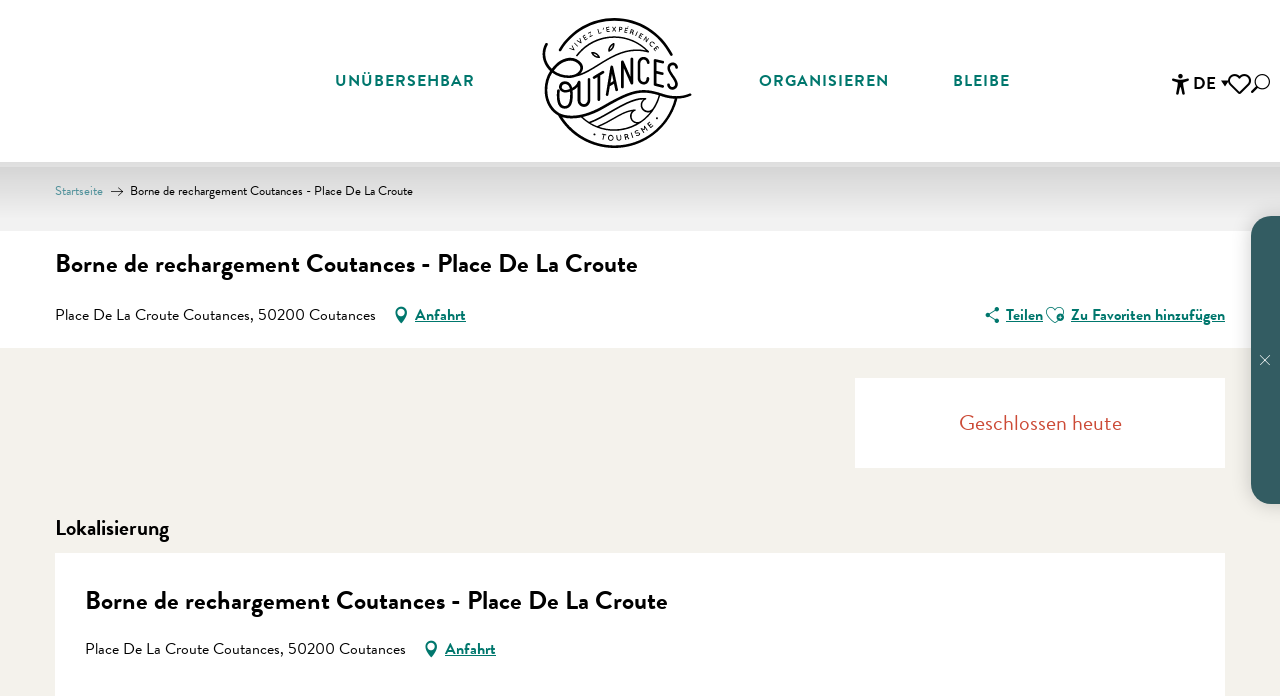

--- FILE ---
content_type: text/html; charset=UTF-8
request_url: https://www.tourisme-coutances.de/angebote/borne-de-rechargement-coutances-place-de-la-croute-coutances-de-3537507/
body_size: 65368
content:
<!doctype html>
<html class="no-js" lang="de-DE"><head><script type="importmap">{"imports":{"jquery":"https:\/\/woody.cloudly.space\/app\/themes\/woody-theme\/src\/lib\/custom\/jquery@3.7.1.min.mjs","highcharts":"https:\/\/woody.cloudly.space\/app\/dist\/coutances\/addons\/woody-library\/static\/lib\/highcharts-12.1.2\/code\/es-modules\/masters\/highcharts.src.js","woody_library_filter":"https:\/\/woody.cloudly.space\/app\/dist\/coutances\/addons\/woody-library\/js\/filter.3dd4b7bece.js","woody_library_woody_component":"https:\/\/woody.cloudly.space\/app\/dist\/coutances\/addons\/woody-library\/js\/modules\/components\/woody-component.f868fc8be0.mjs","woody_library_woody_controller":"https:\/\/woody.cloudly.space\/app\/dist\/coutances\/addons\/woody-library\/js\/modules\/controllers\/woody-controller.2db0174bdc.mjs","woody_library_summary_map_manager":"https:\/\/woody.cloudly.space\/app\/dist\/coutances\/addons\/woody-library\/js\/modules\/managers\/summary\/summary-map-manager.84afb4d49a.mjs","woody_library_summary_accordion_manager":"https:\/\/woody.cloudly.space\/app\/dist\/coutances\/addons\/woody-library\/js\/modules\/managers\/summary\/summary-accordion-manager.9b68213f2a.mjs","woody_library_interactive_svg_component":"https:\/\/woody.cloudly.space\/app\/dist\/coutances\/addons\/woody-library\/js\/modules\/components\/interactive-svg\/interactive-svg-component.88c1dab784.mjs","woody_library_card_uniq_component":"https:\/\/woody.cloudly.space\/app\/dist\/coutances\/addons\/woody-library\/js\/modules\/components\/card\/card-uniq-component.c74c472f73.mjs","woody_library_card_toggler_component":"https:\/\/woody.cloudly.space\/app\/dist\/coutances\/addons\/woody-library\/js\/modules\/components\/card\/card-toggler-component.077fbca673.mjs","woody_library_card_slider_component":"https:\/\/woody.cloudly.space\/app\/dist\/coutances\/addons\/woody-library\/js\/modules\/components\/card\/card-slider-component.1fcbe821ee.mjs","woody_library_card_map_slider_component":"https:\/\/woody.cloudly.space\/app\/dist\/coutances\/addons\/woody-library\/js\/modules\/components\/card\/card-map-slider-component.mjs","woody_library_card_map_manager":"https:\/\/woody.cloudly.space\/app\/dist\/coutances\/addons\/woody-library\/js\/modules\/managers\/card\/card-map-manager.aa96fe0af2.mjs","woody_library_summary_controller":"https:\/\/woody.cloudly.space\/app\/dist\/coutances\/addons\/woody-library\/js\/modules\/controllers\/summary\/summary-controller.56dc30afe7.mjs","woody_library_focus_controller":"https:\/\/woody.cloudly.space\/app\/dist\/coutances\/addons\/woody-library\/js\/modules\/controllers\/focus\/focus-controller.779736d3ae.mjs","woody_library_focus_map_controller":"https:\/\/woody.cloudly.space\/app\/dist\/coutances\/addons\/woody-library\/js\/modules\/controllers\/focus\/focus-map-controller.fa756137c4.mjs","woody_library_focus_svg_controller":"https:\/\/woody.cloudly.space\/app\/dist\/coutances\/addons\/woody-library\/js\/modules\/controllers\/focus\/focus-svg-controller.e0e66f5917.mjs","woody_library_get_there_link_component":"https:\/\/woody.cloudly.space\/app\/dist\/coutances\/addons\/woody-library\/js\/modules\/components\/get-there\/get-there-link-component.236c7b036d.mjs","woody_library_reveal_component":"https:\/\/woody.cloudly.space\/app\/dist\/coutances\/addons\/woody-library\/js\/modules\/components\/reveal\/reveal-component.ae2427d122.mjs","woody_addon_touristicmaps_utils":"https:\/\/woody.cloudly.space\/app\/dist\/coutances\/addons\/woody-addon-touristicmaps\/js\/utils\/woody-addon-touristicmaps-utils.7b4d5b3788.mjs","woody_addon_touristicmaps_map_manager":"https:\/\/woody.cloudly.space\/app\/dist\/coutances\/addons\/woody-addon-touristicmaps\/js\/managers\/woody-addon-touristicmaps-map-manager.25def4f386.mjs","woody_addon_touristicmaps_map_component":"https:\/\/woody.cloudly.space\/app\/dist\/coutances\/addons\/woody-addon-touristicmaps\/js\/components\/woody-addon-touristicmaps-map-component.3be29cb99e.mjs","woody_addon_touristicmaps_map_control":"https:\/\/woody.cloudly.space\/app\/dist\/coutances\/addons\/woody-addon-touristicmaps\/js\/controls\/woody-addon-touristicmaps-map-control.3ad63029a2.mjs","woody_addon_touristicmaps_center_france_map_control":"https:\/\/woody.cloudly.space\/app\/dist\/coutances\/addons\/woody-addon-touristicmaps\/js\/controls\/woody-addon-touristicmaps-center-france-map-control.bfd154a095.mjs","woody_addon_touristicmaps_search_city_map_control":"https:\/\/woody.cloudly.space\/app\/dist\/coutances\/addons\/woody-addon-touristicmaps\/js\/controls\/woody-addon-touristicmaps-search-city-map-control.c837cfe0f5.mjs","woody_addon_roadbook_global":"https:\/\/woody.cloudly.space\/app\/dist\/coutances\/addons\/woody-addon-roadbook\/js\/woody-addon-roadbook-global.bac59b597b.mjs","woody_addon_roadbook_elements":"https:\/\/woody.cloudly.space\/app\/dist\/coutances\/addons\/woody-addon-roadbook\/js\/woody-addon-roadbook-elements.1ebf10e34f.mjs","woody_addon_roadbook_tools":"https:\/\/woody.cloudly.space\/app\/dist\/coutances\/addons\/woody-addon-roadbook\/js\/woody-addon-roadbook-tools.4c62973343.mjs","woody_addon_roadbook_feed":"https:\/\/woody.cloudly.space\/app\/dist\/coutances\/addons\/woody-addon-roadbook\/js\/woody-addon-roadbook-feed.75f6c0ef11.mjs","woody_addon_roadbook_front":"https:\/\/woody.cloudly.space\/app\/dist\/coutances\/addons\/woody-addon-roadbook\/js\/woody-addon-roadbook-front.e97c97cdf2.mjs","woody_addon_roadbook_django":"https:\/\/woody.cloudly.space\/app\/dist\/coutances\/addons\/woody-addon-roadbook\/js\/woody-addon-roadbook-django.d8fae5bb70.mjs","woody_roadbook_sheet_list_controller":"https:\/\/woody.cloudly.space\/app\/dist\/coutances\/addons\/woody-addon-roadbook\/js\/controllers\/woody-roadbook-sheet-list-controller.a3aea218c2.mjs","woody_roadbook_map_global_controller":"https:\/\/woody.cloudly.space\/app\/dist\/coutances\/addons\/woody-addon-roadbook\/js\/controllers\/woody-roadbook-map-global-controller.ca5ca46b9e.mjs","woody_hawwwai_itinerary_elevation_chart_component":"https:\/\/woody.cloudly.space\/app\/dist\/coutances\/addons\/woody-addon-hawwwai\/js\/components\/woody-hawwwai-itinerary-elevation-chart-component.1b7e9b6c9a.mjs","woody_hawwwai_itinerary_reveal_controller":"https:\/\/woody.cloudly.space\/app\/dist\/coutances\/addons\/woody-addon-hawwwai\/js\/controllers\/woody-hawwwai-itinerary-reveal-controller.2d8a9d49dc.mjs","woody_hawwwai_itinerary_reveal_toggler_controller":"https:\/\/woody.cloudly.space\/app\/dist\/coutances\/addons\/woody-addon-hawwwai\/js\/controllers\/woody-hawwwai-itinerary-reveal-toggler-controller.26149551a6.mjs","woody_hawwwai_itinerary_pois_controller":"https:\/\/woody.cloudly.space\/app\/dist\/coutances\/addons\/woody-addon-hawwwai\/js\/controllers\/woody-hawwwai-itinerary-pois-controller.2dce389938.mjs","woody_lib_utils":"https:\/\/woody.cloudly.space\/app\/dist\/coutances\/addons\/woody-lib-utils\/js\/woody-lib-utils.93266841fa.mjs","woody_addon_search_engine_component":"https:\/\/woody.cloudly.space\/app\/dist\/coutances\/addons\/woody-addon-search\/js\/components\/woody-addon-search-engine-component.dc802f6a63.mjs","woody_addon_search_main":"https:\/\/woody.cloudly.space\/app\/dist\/coutances\/addons\/woody-addon-search\/js\/woody-addon-search-main.6ea2fe98ba.mjs","woody_addon_search_engine_input_component":"https:\/\/woody.cloudly.space\/app\/dist\/coutances\/addons\/woody-addon-search\/js\/components\/woody-addon-search-engine-input-component.1e6a90e877.mjs","woody_addon_search_engine_input_dropdown_component":"https:\/\/woody.cloudly.space\/app\/dist\/coutances\/addons\/woody-addon-search\/js\/components\/woody-addon-search-engine-input-dropdown-component.c7e89a83ab.mjs","woody_addon_search_engine_filters_component":"https:\/\/woody.cloudly.space\/app\/dist\/coutances\/addons\/woody-addon-search\/js\/components\/woody-addon-search-engine-filters-component.cc5fa80115.mjs","woody_addon_search_engine_results_component":"https:\/\/woody.cloudly.space\/app\/dist\/coutances\/addons\/woody-addon-search\/js\/components\/woody-addon-search-engine-results-component.7fe4b9df50.mjs","woody_addon_search_data_controller":"https:\/\/woody.cloudly.space\/app\/dist\/coutances\/addons\/woody-addon-search\/js\/controllers\/woody-addon-search-data-controller.a95f731a76.mjs","fuse.js":"https:\/\/woody.cloudly.space\/app\/dist\/coutances\/addons\/woody-addon-search\/static\/js\/fuse-v6.4.1\/fuse.esm.min.js","woody_addon_devtools_main":"https:\/\/woody.cloudly.space\/app\/dist\/coutances\/addons\/woody-addon-devtools\/js\/woody-addon-devtools-main.5ef617cfdb.mjs","woody_addon_devtools_tools":"https:\/\/woody.cloudly.space\/app\/dist\/coutances\/addons\/woody-addon-devtools\/js\/woody-addon-devtools-tools.54d58a68c5.mjs","woody_addon_devtools_color_palette":"https:\/\/woody.cloudly.space\/app\/dist\/coutances\/addons\/woody-addon-devtools\/js\/woody-addon-devtools-color-palette.a8a41da40b.mjs","woody_addon_devtools_style_shift":"https:\/\/woody.cloudly.space\/app\/dist\/coutances\/addons\/woody-addon-devtools\/js\/woody-addon-devtools-style-shift.c4f6081742.mjs","woody_addon_devtools_fake_touristic_sheet":"https:\/\/woody.cloudly.space\/app\/dist\/coutances\/addons\/woody-addon-devtools\/js\/woody-addon-devtools-fake-touristic-sheet.2cb516cd17.mjs","woody_addon_calendar_main":"https:\/\/woody.cloudly.space\/app\/dist\/coutances\/addons\/woody-addon-calendar\/js\/woody-addon-calendar-main.51b5f2278f.mjs","woody_addon_tides_timer":"https:\/\/woody.cloudly.space\/app\/dist\/coutances\/addons\/woody-addon-tides\/js\/woody-addon-tides-timer.f6e5c296ba.mjs","woody_addon_flowchart_main":"https:\/\/woody.cloudly.space\/app\/dist\/coutances\/addons\/woody-addon-flowchart\/js\/woody-addon-flowchart-main.de64f21c48.mjs","woody_addon_campaigns_blocks":"https:\/\/woody.cloudly.space\/app\/dist\/coutances\/addons\/woody-addon-claims\/js\/woody-addon-campaigns-blocks.cd7b0fdfb1.mjs","woody_addon_claims_blocks":"https:\/\/woody.cloudly.space\/app\/dist\/coutances\/addons\/woody-addon-claims\/js\/woody-addon-claims-blocks.d6b0ec349c.mjs","woody_addon_favorites_tools":"https:\/\/woody.cloudly.space\/app\/dist\/coutances\/addons\/woody-addon-favorites\/js\/woody-addon-favorites-tools.493a0ea33a.mjs","woody_addon_favorites_btn":"https:\/\/woody.cloudly.space\/app\/dist\/coutances\/addons\/woody-addon-favorites\/js\/woody-addon-favorites-btn.371d024552.mjs","woody_addon_favorites_cart":"https:\/\/woody.cloudly.space\/app\/dist\/coutances\/addons\/woody-addon-favorites\/js\/woody-addon-favorites-cart.76fc575ef3.mjs","woody_addon_favorites_sections":"https:\/\/woody.cloudly.space\/app\/dist\/coutances\/addons\/woody-addon-favorites\/js\/woody-addon-favorites-sections.3c8fc8f133.mjs"}}</script><title>Borne de rechargement Coutances – Place De La Croute (Coutances) | Coutances Tourisme : Organisez vos vacances dans la Manche</title><script>window.globals={"ancestors":{"chapter1":"Offres SIT","chapter2":"ORG - Borne de rechargement Coutances - Place De La Croute (Coutances) 3537507","chapter3":null},"current_lang":"de","current_locale":"de","current_locale_region":"de_DE","env":"prod","languages":["fr","en","de"],"post_id":25211,"post_title":"ORG - Borne de rechargement Coutances - Place De La Croute (Coutances) 3537507","post_type":"touristic_sheet","post_modified":"2025-05-16 06:10:24+02:00","sheet_id":3537507,"site_key":"coutances","tags":{"places":[],"seasons":[],"themes":[],"targets":[]},"woody_options_pages":{"search_url":12751,"tides_url":12433,"flowchart_url":12691,"weather_url":0,"favorites_url":12155},"search":{"api":{"uri":"https:\/\/api.tourism-system.com\/v2\/woody\/search\/de\/v2","args":{"size":15,"threshold":0.5}}},"tmaps":{"url_api":"https:\/\/api.touristicmaps.com\/lib\/mod.mjs","url_api_lazy":"https:\/\/api.touristicmaps.com\/lib\/lazy.mjs"},"hawwwai":{"sheet_options":{"nearby_distance_max":5000}}}</script><script>(function(e){e.eskalad=e.eskalad?e.eskalad:[],e.eskalad.product="woody",e.eskalad.site_key=e.globals.site_key!==void 0?e.globals.site_key:"empty",e.eskalad.timestamp=l("eskalad_timestamp"),e.eskalad.timestamp==null&&(e.eskalad.timestamp=Math.floor(Date.now()/1e3),s("eskalad_timestamp",e.eskalad.timestamp)),e.eskalad.cid=l("eskalad_cid"),e.eskalad.cid==null&&e.eskalad.timestamp!==void 0&&(e.eskalad.cid=e.eskalad.timestamp,c()),e.eskalad.ga_consent=!0;function c(){e.eskalad.cid.toString().search("\\.")<=0&&fetch("/api/clientid").then(a=>a.json()).then(a=>{a.cid!==void 0&&(e.eskalad.cid=a.cid+"."+e.eskalad.cid,s("eskalad_cid",e.eskalad.cid))}).catch(function(a){console.error("Eskalad fetch: "+a.message)})}function l(a){if(e.localStorage!==void 0&&e.localStorage)try{let t=e.localStorage.getItem(a);return t=t==null||isNaN(t)||t==null||t==""?void 0:t,t}catch(t){console.error(["[ESKALAD]",t])}}function s(a,t){if(e.localStorage!==void 0&&e.localStorage)try{e.localStorage.removeItem(a),e.localStorage.setItem(a,t)}catch(d){console.error(["[ESKALAD]",d])}}})(window);
</script><script>document.addEventListener("DOMContentLoaded",function(){document.querySelectorAll("a[href='#consentframework'],a[href='#cmp']").forEach(function(e){e.removeAttribute("target");e.setAttribute("href","javascript:window.Sddan.cmp.displayUI();")})});</script><link rel="preconnect" href="https://cache.consentframework.com" crossorigin><link rel="preconnect" href="https://choices.consentframework.com" crossorigin><link rel="preconnect" href="https://fonts.gstatic.com" crossorigin><link rel="preconnect" href="https://fonts.googleapis.com" crossorigin><link rel="preconnect" href="https://www.googletagmanager.com" crossorigin><link rel="preconnect" href="https://woody.cloudly.space" crossorigin><link rel="preconnect" href="https://api.cloudly.space" crossorigin><script>window.dataLayer=window.dataLayer?window.dataLayer:[];window.dataLayer.push({"event":"globals","data":{"env":"prod","site_key":"coutances","page":{"id_page":25211,"name":"ORG &#8211; Borne de rechargement Coutances &#8211; Place De La Croute (Coutances) #3537507","page_type":"touristic_sheet","tags":{"places":[],"seasons":[],"themes":[],"targets":[]}},"lang":"de","rdbk":{"enable":false},"sheet":{"id_sheet":3537507,"id_sit":"COUTANCES-POINORM00V503BIF","id_reservation":null,"name":"Borne de rechargement Coutances - Place De La Croute - Coutances","type":"Organismes","bordereau":"ORG","city":"Coutances"}}});</script><script>(function(w,d,s,l,i) { w[l]=w[l]||[]; w[l].push({ 'gtm.start': new Date().getTime(),event: 'gtm.js' }); var f=d.getElementsByTagName(s)[0], j=d.createElement(s),dl=l!='dataLayer'? '&l='+l:''; j.async=true; j.src='https://www.googletagmanager.com/gtm.js?id='+i+dl; f.parentNode.insertBefore(j,f); })(window,document,'script','dataLayer','GTM-NJ8QV29');</script><link rel="canonical" href="https://www.tourisme-coutances.de/angebote/borne-de-rechargement-coutances-place-de-la-croute-coutances-de-3537507/"/><meta charset="UTF-8"/><meta http-equiv="X-UA-Compatible" content="IE=edge"/><meta name="generator" content="Raccourci Agency - WP"/><meta name="viewport" content="width=device-width,initial-scale=1"/><meta name="robots" content="max-snippet:-1, max-image-preview:large, max-video-preview:-1"/><meta property="og:type" content="website"/><meta property="og:url" content="https://www.tourisme-coutances.de/angebote/borne-de-rechargement-coutances-place-de-la-croute-coutances-de-3537507/"/><meta name="twitter:card" content="summary"/><meta property="og:site_name" content="Coutances Tourisme : Organisez vos vacances dans la Manche"/><meta property="og:locale" content="de_DE"/><meta property="og:locale:alternate" content="fr_FR"/><meta property="og:locale:alternate" content="en_GB"/><meta name="description" property="og:description" content=""/><meta property="og:title" content="Borne de rechargement Coutances - Place De La Croute - Coutances"/><meta name="twitter:title" content="Borne de rechargement Coutances - Place De La Croute - Coutances"/><meta name="twitter:description" content=""/><meta name="format-detection" content="telephone=no"/><meta property="og:image" content=""/><meta name="twitter:image" content=""/><meta name="thumbnail" content=""/><script type="application/ld+json" class="woody-schema-graph">{"@context":"https:\/\/schema.org","@graph":[{"@type":"WebSite","url":"https:\/\/www.tourisme-coutances.de","name":"Coutances Tourisme : Organisez vos vacances dans la Manche","description":"Pr\u00e9parez vos vacances dans la Manche en Normandie entre bocage et plages. H\u00e9bergements, lieux de visite, loisirs, produits du terroir, animations, etc.","potentialAction":[{"@type":"SearchAction","target":"https:\/\/www.tourisme-coutances.de\/?page_id=12751?query={search_term_string}","query-input":"required name=search_term_string"}]},{"@type":"WebPage","url":"https:\/\/www.tourisme-coutances.de\/angebote\/borne-de-rechargement-coutances-place-de-la-croute-coutances-de-3537507\/","headline":"ORG \u2013 Borne de rechargement Coutances \u2013 Place De La Croute (Coutances) #3537507 | Coutances Tourisme : Organisez vos vacances dans la Manche","inLanguage":"de","datePublished":"2025-05-16 04:10:24","dateModified":"2025-05-16 04:10:24","description":""},{"@type":"LocalBusiness","name":"Borne de rechargement Coutances - Place De La Croute","description":"","url":"https:\/\/www.tourisme-coutances.de\/angebote\/borne-de-rechargement-coutances-place-de-la-croute-coutances-de-3537507\/","geo":{"@type":"GeoCoordinates","latitude":"49.0475310","longitude":"-1.4406290"},"address":{"@type":"PostalAddress","streetAddress":"Place De La Croute Coutances","addressLocality":"Coutances","postalCode":"50200","addressCountry":"FRANCE"},"location":{"@type":"Place","name":"Adresse","address":{"@type":"PostalAddress","streetAddress":"Place De La Croute Coutances","addressLocality":"Coutances","postalCode":"50200","addressCountry":"FRANCE"},"geo":{"@type":"GeoCoordinates","latitude":"49.0475310","longitude":"-1.4406290"}}}]}</script><style>img:is([sizes="auto" i], [sizes^="auto," i]) { contain-intrinsic-size: 3000px 1500px }</style><link rel="alternate" href="https://www.tourisme-coutances.fr/offres/borne-de-rechargement-coutances-place-de-la-croute-coutances-fr-3537507/" hreflang="fr" /><link rel="alternate" href="https://www.tourisme-coutances.com/offers/borne-de-rechargement-coutances-place-de-la-croute-coutances-en-3537507/" hreflang="en" /><link rel="alternate" href="https://www.tourisme-coutances.de/angebote/borne-de-rechargement-coutances-place-de-la-croute-coutances-de-3537507/" hreflang="de" /><script>
window._wpemojiSettings = {"baseUrl":"https:\/\/s.w.org\/images\/core\/emoji\/16.0.1\/72x72\/","ext":".png","svgUrl":"https:\/\/s.w.org\/images\/core\/emoji\/16.0.1\/svg\/","svgExt":".svg","source":{"concatemoji":"https:\/\/www.tourisme-coutances.de\/wp\/wp-includes\/js\/wp-emoji-release.min.js?ver=6.8.2"}};
/*! This file is auto-generated */
!function(s,n){var o,i,e;function c(e){try{var t={supportTests:e,timestamp:(new Date).valueOf()};sessionStorage.setItem(o,JSON.stringify(t))}catch(e){}}function p(e,t,n){e.clearRect(0,0,e.canvas.width,e.canvas.height),e.fillText(t,0,0);var t=new Uint32Array(e.getImageData(0,0,e.canvas.width,e.canvas.height).data),a=(e.clearRect(0,0,e.canvas.width,e.canvas.height),e.fillText(n,0,0),new Uint32Array(e.getImageData(0,0,e.canvas.width,e.canvas.height).data));return t.every(function(e,t){return e===a[t]})}function u(e,t){e.clearRect(0,0,e.canvas.width,e.canvas.height),e.fillText(t,0,0);for(var n=e.getImageData(16,16,1,1),a=0;a<n.data.length;a++)if(0!==n.data[a])return!1;return!0}function f(e,t,n,a){switch(t){case"flag":return n(e,"\ud83c\udff3\ufe0f\u200d\u26a7\ufe0f","\ud83c\udff3\ufe0f\u200b\u26a7\ufe0f")?!1:!n(e,"\ud83c\udde8\ud83c\uddf6","\ud83c\udde8\u200b\ud83c\uddf6")&&!n(e,"\ud83c\udff4\udb40\udc67\udb40\udc62\udb40\udc65\udb40\udc6e\udb40\udc67\udb40\udc7f","\ud83c\udff4\u200b\udb40\udc67\u200b\udb40\udc62\u200b\udb40\udc65\u200b\udb40\udc6e\u200b\udb40\udc67\u200b\udb40\udc7f");case"emoji":return!a(e,"\ud83e\udedf")}return!1}function g(e,t,n,a){var r="undefined"!=typeof WorkerGlobalScope&&self instanceof WorkerGlobalScope?new OffscreenCanvas(300,150):s.createElement("canvas"),o=r.getContext("2d",{willReadFrequently:!0}),i=(o.textBaseline="top",o.font="600 32px Arial",{});return e.forEach(function(e){i[e]=t(o,e,n,a)}),i}function t(e){var t=s.createElement("script");t.src=e,t.defer=!0,s.head.appendChild(t)}"undefined"!=typeof Promise&&(o="wpEmojiSettingsSupports",i=["flag","emoji"],n.supports={everything:!0,everythingExceptFlag:!0},e=new Promise(function(e){s.addEventListener("DOMContentLoaded",e,{once:!0})}),new Promise(function(t){var n=function(){try{var e=JSON.parse(sessionStorage.getItem(o));if("object"==typeof e&&"number"==typeof e.timestamp&&(new Date).valueOf()<e.timestamp+604800&&"object"==typeof e.supportTests)return e.supportTests}catch(e){}return null}();if(!n){if("undefined"!=typeof Worker&&"undefined"!=typeof OffscreenCanvas&&"undefined"!=typeof URL&&URL.createObjectURL&&"undefined"!=typeof Blob)try{var e="postMessage("+g.toString()+"("+[JSON.stringify(i),f.toString(),p.toString(),u.toString()].join(",")+"));",a=new Blob([e],{type:"text/javascript"}),r=new Worker(URL.createObjectURL(a),{name:"wpTestEmojiSupports"});return void(r.onmessage=function(e){c(n=e.data),r.terminate(),t(n)})}catch(e){}c(n=g(i,f,p,u))}t(n)}).then(function(e){for(var t in e)n.supports[t]=e[t],n.supports.everything=n.supports.everything&&n.supports[t],"flag"!==t&&(n.supports.everythingExceptFlag=n.supports.everythingExceptFlag&&n.supports[t]);n.supports.everythingExceptFlag=n.supports.everythingExceptFlag&&!n.supports.flag,n.DOMReady=!1,n.readyCallback=function(){n.DOMReady=!0}}).then(function(){return e}).then(function(){var e;n.supports.everything||(n.readyCallback(),(e=n.source||{}).concatemoji?t(e.concatemoji):e.wpemoji&&e.twemoji&&(t(e.twemoji),t(e.wpemoji)))}))}((window,document),window._wpemojiSettings);
</script><link rel='preload' as='style' onload='this.onload=null;this.rel="stylesheet"' id='addon-search-stylesheet-css' href='https://woody.cloudly.space/app/dist/coutances/addons/woody-addon-search/css/woody-addon-search.3c0e3d2c84.css?ver=3.1.31' media='screen' /><noscript><link rel='stylesheet' id='addon-search-stylesheet-css' href='https://woody.cloudly.space/app/dist/coutances/addons/woody-addon-search/css/woody-addon-search.3c0e3d2c84.css?ver=3.1.31' media='screen' /></noscript><link rel='preload' as='style' onload='this.onload=null;this.rel="stylesheet"' id='addon-touristicmaps-stylesheet-css' href='https://woody.cloudly.space/app/dist/coutances/addons/woody-addon-touristicmaps/css/woody-addon-touristicmaps.42aea2a6d2.css?ver=2.0.19' media='all' /><noscript><link rel='stylesheet' id='addon-touristicmaps-stylesheet-css' href='https://woody.cloudly.space/app/dist/coutances/addons/woody-addon-touristicmaps/css/woody-addon-touristicmaps.42aea2a6d2.css?ver=2.0.19' media='all' /></noscript><link rel='stylesheet' id='access-config-stylesheet-css' href='https://woody.cloudly.space/app/dist/coutances/addons/woody-addon-accessibility/css/accessconfig.8a6ef5d070.css?ver=1.0.11' media='all' /><link rel='preload' as='style' onload='this.onload=null;this.rel="stylesheet"' id='addon-calendar-stylesheet-css' href='https://woody.cloudly.space/app/dist/coutances/addons/woody-addon-calendar/css/woody-addon-calendar.61f5dfee28.css' media='all' /><noscript><link rel='stylesheet' id='addon-calendar-stylesheet-css' href='https://woody.cloudly.space/app/dist/coutances/addons/woody-addon-calendar/css/woody-addon-calendar.61f5dfee28.css' media='all' /></noscript><link rel='preload' as='style' onload='this.onload=null;this.rel="stylesheet"' id='addon-hawwwai-stylesheet-css' href='https://woody.cloudly.space/app/dist/coutances/addons/woody-addon-hawwwai/css/front/woody-addon-hawwwai.ebf78ef83d.css?ver=3.4.105' media='all' /><noscript><link rel='stylesheet' id='addon-hawwwai-stylesheet-css' href='https://woody.cloudly.space/app/dist/coutances/addons/woody-addon-hawwwai/css/front/woody-addon-hawwwai.ebf78ef83d.css?ver=3.4.105' media='all' /></noscript><link rel='preload' as='style' onload='this.onload=null;this.rel="stylesheet"' id='addon-hawwwai-stylesheet-iti-css' href='https://woody.cloudly.space/app/dist/coutances/addons/woody-addon-hawwwai/css/front/woody-addon-hawwwai-iti.551a3c1b6d.css?ver=3.4.105' media='all' /><noscript><link rel='stylesheet' id='addon-hawwwai-stylesheet-iti-css' href='https://woody.cloudly.space/app/dist/coutances/addons/woody-addon-hawwwai/css/front/woody-addon-hawwwai-iti.551a3c1b6d.css?ver=3.4.105' media='all' /></noscript><link rel='preload' as='style' onload='this.onload=null;this.rel="stylesheet"' id='addon-tides-stylesheet-css' href='https://woody.cloudly.space/app/dist/coutances/addons/woody-addon-tides/css/woody-addon-tides.f9945f3c0d.css' media='all' /><noscript><link rel='stylesheet' id='addon-tides-stylesheet-css' href='https://woody.cloudly.space/app/dist/coutances/addons/woody-addon-tides/css/woody-addon-tides.f9945f3c0d.css' media='all' /></noscript><link rel='preload' as='style' onload='this.onload=null;this.rel="stylesheet"' id='addon-campaigns-stylesheet-css' href='https://woody.cloudly.space/app/dist/coutances/addons/woody-addon-claims/css/woody-addon-campaigns.1a1f82fdef.css' media='all' /><noscript><link rel='stylesheet' id='addon-campaigns-stylesheet-css' href='https://woody.cloudly.space/app/dist/coutances/addons/woody-addon-claims/css/woody-addon-campaigns.1a1f82fdef.css' media='all' /></noscript><link rel='stylesheet' id='swiper-style-main-css' href='https://woody.cloudly.space/app/dist/coutances/static/swiper/swiper-bundle.css' media='screen' /><link rel='stylesheet' id='main-stylesheet-chunk-0-css' href='https://woody.cloudly.space/app/dist/coutances/css/main_chunk_1.b43f6eedce.css' media='screen' /><link rel='stylesheet' id='main-stylesheet-chunk-1-css' href='https://woody.cloudly.space/app/dist/coutances/css/main_chunk_2.4f6da95169.css' media='screen' /><link rel='stylesheet' id='main-stylesheet-chunk-2-css' href='https://woody.cloudly.space/app/dist/coutances/css/main_chunk_3.a71bd86a48.css' media='screen' /><link rel='preload' as='style' onload='this.onload=null;this.rel="stylesheet"' id='wicon-stylesheet-css' href='https://woody.cloudly.space/app/dist/coutances/css/wicon.8f66816c49.css' media='screen' /><noscript><link rel='stylesheet' id='wicon-stylesheet-css' href='https://woody.cloudly.space/app/dist/coutances/css/wicon.8f66816c49.css' media='screen' /></noscript><link rel='stylesheet' id='print-stylesheet-css' href='https://woody.cloudly.space/app/dist/coutances/css/print.f6f47df82d.css' media='print' /><script defer src="https://woody.cloudly.space/app/dist/coutances/addons/woody-addon-search/js/woody-addon-search.3155b7e4dc.js?ver=3.1.31" id="addon-search-javascripts-js"></script><script defer src="https://woody.cloudly.space/app/themes/woody-theme/src/js/static/obf.min.js?ver=2.3.165" id="obf-js"></script><script defer src="https://woody.cloudly.space/app/dist/coutances/addons/woody-addon-eskalad/js/events/eskalad.c2bde38840.js?ver=6.3.3" id="woody-addon-eskalad-js"></script><script defer src="https://woody.cloudly.space/app/dist/coutances/addons/woody-addon-eskalad/js/events/eskalad-page.5d2af865c3.js?ver=6.3.3" id="woody-addon-eskalad-page-js"></script><script defer src="https://woody.cloudly.space/app/dist/coutances/addons/woody-addon-accessibility/js/accessconfig.e8abd16e72.js?ver=1.0.11" id="access-config-js"></script><script type="module" src="https://woody.cloudly.space/app/dist/coutances/addons/woody-addon-calendar/js/woody-addon-calendar.ec70f7271e.mjs?ver=2.1.0" id="addon-calendar-javascripts-js"></script><script id="jquery-js-before">
window.siteConfig = {"site_key":"coutances","login":"public_coutances_website","password":"79c5e52970140b1cee750bfde6bf605c","token":"NzIzNjJiMGM0MzZlOlIwZFJXbHNCYndCYlJrSUVXVkZXUlcwVlZRRkhXa0lBOkFBdFFBMWRYQWxvREF3ZFJCMUFDVlZjSEIxWUVVVkFCVWdSUlVBUlNCUUE9","mapProviderKeys":{"otmKey":"8c3f7736a219aaa00cdc4dcd61ab776b037f35e0899124b99448dc4131dc7dea","gmKey":"AIzaSyBMx446Q--mQj9mzuZhb7BGVDxac6NfFYc"},"api_url":"https:\/\/api.tourism-system.com","api_render_url":"https:\/\/api.tourism-system.com","current_lang":"de","current_season":null,"languages":["fr","en","de"],"pll_options":{"browser":0,"rewrite":1,"hide_default":0,"force_lang":3,"redirect_lang":1,"media_support":1,"uninstall":0,"sync":["taxonomies"],"post_types":["touristic_sheet","short_link","woody_topic","woody_rdbk_leaflets","woody_rdbk_feeds","testimony","profile"],"taxonomies":["themes","places","seasons","targets","expression_category","profile_category","leaflet_category","visitor_category","accommodation_category","mobility_category","channel_category","trip_duration"],"domains":{"fr":"https:\/\/www.tourisme-coutances.fr","en":"https:\/\/www.tourisme-coutances.com","de":"https:\/\/www.tourisme-coutances.de"},"version":"3.5.4","first_activation":1613058327,"media":{"duplicate":0},"default_lang":"fr","previous_version":"3.5.3"}};
window.useLeafletLibrary=1;window.DrupalAngularConfig=window.DrupalAngularConfig || {};window.DrupalAngularConfig.mapProviderKeys={"otmKey":"8c3f7736a219aaa00cdc4dcd61ab776b037f35e0899124b99448dc4131dc7dea","gmKey":"AIzaSyBMx446Q--mQj9mzuZhb7BGVDxac6NfFYc"};
</script><script type="module" src="https://woody.cloudly.space/app/themes/woody-theme/src/lib/custom/jquery@3.7.1.min.mjs" id="jquery-js"></script><script defer src="https://woody.cloudly.space/app/themes/woody-theme/src/lib/custom/moment-with-locales@2.22.2.min.js" id="jsdelivr_moment-js"></script><script id="woody-addon-hawwwai-sheet-js-extra">
var __hw = {"SECTIONS.TOURISM.SHEET.PERIODS.TODAY":"Heute","SECTIONS.TOURISM.SHEET.PERIODS.HAPPENING":"Happening","SECTIONS.TOURISM.SHEET.PERIODS.ENDED":"Fertig","SECTIONS.TOURISM.SHEET.PERIODS.ENDED_FOR_TODAY":"Fertig f\u00fcr heute","SECTIONS.TOURISM.SHEET.PERIODS.FROM_TODAY":"Ab heute","SECTIONS.TOURISM.SHEET.PERIODS.FROM":"vom","SECTIONS.TOURISM.SHEET.PERIODS.UNTIL_TODAY":"bis heute","SECTIONS.TOURISM.SHEET.PERIODS.TO":"bis","SECTIONS.TOURISM.SHEET.PERIODS.UNTIL":"bis zum","SECTIONS.TOURISM.SHEET.PERIODS.UNTIL_LONG":"bis zum","SECTIONS.TOURISM.SHEET.PERIODS.ON":"der","SECTIONS.TOURISM.SHEET.PERIODS.OPENED":"Ge\u00f6ffnet","SECTIONS.TOURISM.SHEET.PERIODS.CLOSED":"Geschlossen","SECTIONS.TOURISM.SHEET.PERIODS.CLOSEDFORTODAY":"Geschlossen f\u00fcr heute","SECTIONS.TOURISM.SHEET.PERIODS.UNDEFINED":"Keine \u00d6ffnungszeiten hinterlegt","SECTIONS.TOURISM.SHEET.PERIODS.NOW":"Jetzt","GLOBAL.TIMES.TO":"To"};
</script><script type="module" src="https://woody.cloudly.space/app/dist/coutances/addons/woody-addon-hawwwai/js/woody-addon-hawwwai-sheet.0c65dc8bba.mjs?ver=3.4.105" id="woody-addon-hawwwai-sheet-js"></script><script defer src="https://woody.cloudly.space/app/dist/coutances/addons/woody-addon-hawwwai/js/availabilities.4f2c3e2914.js?ver=3.4.105" id="hawwwai-availabilities-js"></script><script defer src="https://woody.cloudly.space/app/dist/coutances/addons/woody-addon-tides/js/woody-addon-tides.37b35374cb.js?ver=3.3.7" id="addon-tides-javascripts-js"></script><script type="module" src="https://woody.cloudly.space/app/dist/coutances/addons/woody-addon-flowchart/js/woody-addon-flowchart.1c8454670a.mjs?ver=2.1.0" id="addon-flowchart-javascripts-js"></script><script defer src="https://woody.cloudly.space/app/dist/coutances/static/swiper/swiper-bundle.min.js?ver=12.0.2" id="jsdelivr_swiper-js"></script><script type="module" src="https://woody.cloudly.space/app/dist/coutances/addons/woody-addon-claims/js/woody-addon-claims.094619d2c3.mjs" id="addon-claims-javascripts-js"></script><script type="module" src="https://woody.cloudly.space/app/dist/coutances/addons/woody-addon-favorites/js/woody-addon-favorites.c46dfed72b.mjs" id="addon-favorites-javascripts-js"></script><script defer src="//gadget.open-system.fr/widgets-libs/rel/noyau-1.0.min.js" id="AllianceReseaux-js"></script><script defer src="https://woody.cloudly.space/app/themes/woody-theme/src/lib/npm/flatpickr/dist/flatpickr.min.js?ver=4.5.7" id="jsdelivr_flatpickr-js"></script><script defer src="https://woody.cloudly.space/app/themes/woody-theme/src/lib/npm/flatpickr/dist/l10n/de.js?ver=4.5.7" id="jsdelivr_flatpickr_l10n-js"></script><script defer src="https://woody.cloudly.space/app/themes/woody-theme/src/lib/custom/nouislider@10.1.0.min.js" id="jsdelivr_nouislider-js"></script><script defer src="https://woody.cloudly.space/app/themes/woody-theme/src/lib/custom/lazysizes@4.1.2.min.js" id="jsdelivr_lazysizes-js"></script><script defer src="https://woody.cloudly.space/app/themes/woody-theme/src/lib/custom/moment-timezone-with-data.min.js" id="jsdelivr_moment_tz-js"></script><script defer src="https://woody.cloudly.space/app/themes/woody-theme/src/lib/custom/js.cookie@2.2.1.min.js" id="jsdelivr_jscookie-js"></script><script defer src="https://woody.cloudly.space/app/themes/woody-theme/src/lib/custom/rellax@1.10.1.min.js" id="jsdelivr_rellax-js"></script><script defer src="https://woody.cloudly.space/app/themes/woody-theme/src/lib/custom/iframeResizer@4.3.7.min.js?ver=4.3.7" id="jsdelivr_iframeresizer-js"></script><script defer src="https://woody.cloudly.space/app/themes/woody-theme/src/lib/npm/plyr/dist/plyr.min.js?ver=3.6.8" id="jsdelivr_plyr-js"></script><script defer src="https://woody.cloudly.space/wp/wp-includes/js/dist/hooks.min.js?ver=4d63a3d491d11ffd8ac6" id="wp-hooks-js"></script><script defer src="https://woody.cloudly.space/wp/wp-includes/js/dist/i18n.min.js?ver=5e580eb46a90c2b997e6" id="wp-i18n-js"></script><script defer src="https://woody.cloudly.space/app/themes/woody-theme/src/js/static/i18n-ltr.min.js?ver=2.3.165" id="wp-i18n-ltr-js"></script><script id="main-modules-js-extra">
var WoodyMainJsModules = {"jquery":{"path":"https:\/\/www.tourisme-coutances.de\/app\/themes\/woody-theme\/src\/lib\/custom\/jquery@3.7.1.min.mjs"},"highcharts":{"path":"https:\/\/www.tourisme-coutances.de\/app\/dist\/coutances\/addons\/woody-library\/static\/lib\/highcharts-12.1.2\/code\/es-modules\/masters\/highcharts.src.js"},"woody_library_filter":{"path":"https:\/\/www.tourisme-coutances.de\/app\/dist\/coutances\/addons\/woody-library\/js\/filter.3dd4b7bece.js"},"woody_library_woody_component":{"path":"https:\/\/www.tourisme-coutances.de\/app\/dist\/coutances\/addons\/woody-library\/js\/modules\/components\/woody-component.f868fc8be0.mjs"},"woody_library_woody_controller":{"path":"https:\/\/www.tourisme-coutances.de\/app\/dist\/coutances\/addons\/woody-library\/js\/modules\/controllers\/woody-controller.2db0174bdc.mjs"},"woody_library_summary_map_manager":{"path":"https:\/\/www.tourisme-coutances.de\/app\/dist\/coutances\/addons\/woody-library\/js\/modules\/managers\/summary\/summary-map-manager.84afb4d49a.mjs"},"woody_library_summary_accordion_manager":{"path":"https:\/\/www.tourisme-coutances.de\/app\/dist\/coutances\/addons\/woody-library\/js\/modules\/managers\/summary\/summary-accordion-manager.9b68213f2a.mjs"},"woody_library_interactive_svg_component":{"path":"https:\/\/www.tourisme-coutances.de\/app\/dist\/coutances\/addons\/woody-library\/js\/modules\/components\/interactive-svg\/interactive-svg-component.88c1dab784.mjs","component":"woody-interactive-svg"},"woody_library_card_uniq_component":{"path":"https:\/\/www.tourisme-coutances.de\/app\/dist\/coutances\/addons\/woody-library\/js\/modules\/components\/card\/card-uniq-component.c74c472f73.mjs","component":"woody-card-uniq"},"woody_library_card_toggler_component":{"path":"https:\/\/www.tourisme-coutances.de\/app\/dist\/coutances\/addons\/woody-library\/js\/modules\/components\/card\/card-toggler-component.077fbca673.mjs","component":"woody-card-toggler"},"woody_library_card_slider_component":{"path":"https:\/\/www.tourisme-coutances.de\/app\/dist\/coutances\/addons\/woody-library\/js\/modules\/components\/card\/card-slider-component.1fcbe821ee.mjs","component":"woody-card-slider"},"woody_library_card_map_slider_component":{"path":"https:\/\/www.tourisme-coutances.de\/app\/dist\/coutances\/addons\/woody-library\/js\/modules\/components\/card\/card-map-slider-component.mjs","component":"woody-card-map-slider"},"woody_library_card_map_manager":{"path":"https:\/\/www.tourisme-coutances.de\/app\/dist\/coutances\/addons\/woody-library\/js\/modules\/managers\/card\/card-map-manager.aa96fe0af2.mjs"},"woody_library_summary_controller":{"path":"https:\/\/www.tourisme-coutances.de\/app\/dist\/coutances\/addons\/woody-library\/js\/modules\/controllers\/summary\/summary-controller.56dc30afe7.mjs","controller":"woody_library_summary_controller"},"woody_library_focus_controller":{"path":"https:\/\/www.tourisme-coutances.de\/app\/dist\/coutances\/addons\/woody-library\/js\/modules\/controllers\/focus\/focus-controller.779736d3ae.mjs","controller":"woody_library_focus_controller"},"woody_library_focus_map_controller":{"path":"https:\/\/www.tourisme-coutances.de\/app\/dist\/coutances\/addons\/woody-library\/js\/modules\/controllers\/focus\/focus-map-controller.fa756137c4.mjs","controller":"woody_library_focus_map_controller"},"woody_library_focus_svg_controller":{"path":"https:\/\/www.tourisme-coutances.de\/app\/dist\/coutances\/addons\/woody-library\/js\/modules\/controllers\/focus\/focus-svg-controller.e0e66f5917.mjs","controller":"woody_library_focus_svg_controller"},"woody_library_get_there_link_component":{"path":"https:\/\/www.tourisme-coutances.de\/app\/dist\/coutances\/addons\/woody-library\/js\/modules\/components\/get-there\/get-there-link-component.236c7b036d.mjs","component":"woody-get-there-link"},"woody_library_reveal_component":{"path":"https:\/\/www.tourisme-coutances.de\/app\/dist\/coutances\/addons\/woody-library\/js\/modules\/components\/reveal\/reveal-component.ae2427d122.mjs","component":"woody-reveal"},"woody_addon_touristicmaps_utils":{"path":"https:\/\/www.tourisme-coutances.de\/app\/dist\/coutances\/addons\/woody-addon-touristicmaps\/js\/utils\/woody-addon-touristicmaps-utils.7b4d5b3788.mjs"},"woody_addon_touristicmaps_map_manager":{"path":"https:\/\/www.tourisme-coutances.de\/app\/dist\/coutances\/addons\/woody-addon-touristicmaps\/js\/managers\/woody-addon-touristicmaps-map-manager.25def4f386.mjs"},"woody_addon_touristicmaps_map_component":{"path":"https:\/\/www.tourisme-coutances.de\/app\/dist\/coutances\/addons\/woody-addon-touristicmaps\/js\/components\/woody-addon-touristicmaps-map-component.3be29cb99e.mjs","component":"woody-map"},"woody_addon_touristicmaps_map_control":{"path":"https:\/\/www.tourisme-coutances.de\/app\/dist\/coutances\/addons\/woody-addon-touristicmaps\/js\/controls\/woody-addon-touristicmaps-map-control.3ad63029a2.mjs"},"woody_addon_touristicmaps_center_france_map_control":{"path":"https:\/\/www.tourisme-coutances.de\/app\/dist\/coutances\/addons\/woody-addon-touristicmaps\/js\/controls\/woody-addon-touristicmaps-center-france-map-control.bfd154a095.mjs"},"woody_addon_touristicmaps_search_city_map_control":{"path":"https:\/\/www.tourisme-coutances.de\/app\/dist\/coutances\/addons\/woody-addon-touristicmaps\/js\/controls\/woody-addon-touristicmaps-search-city-map-control.c837cfe0f5.mjs"},"woody_addon_roadbook_global":{"path":"https:\/\/www.tourisme-coutances.de\/app\/dist\/coutances\/addons\/woody-addon-roadbook\/js\/woody-addon-roadbook-global.bac59b597b.mjs"},"woody_addon_roadbook_elements":{"path":"https:\/\/www.tourisme-coutances.de\/app\/dist\/coutances\/addons\/woody-addon-roadbook\/js\/woody-addon-roadbook-elements.1ebf10e34f.mjs"},"woody_addon_roadbook_tools":{"path":"https:\/\/www.tourisme-coutances.de\/app\/dist\/coutances\/addons\/woody-addon-roadbook\/js\/woody-addon-roadbook-tools.4c62973343.mjs"},"woody_addon_roadbook_feed":{"path":"https:\/\/www.tourisme-coutances.de\/app\/dist\/coutances\/addons\/woody-addon-roadbook\/js\/woody-addon-roadbook-feed.75f6c0ef11.mjs"},"woody_addon_roadbook_front":{"path":"https:\/\/www.tourisme-coutances.de\/app\/dist\/coutances\/addons\/woody-addon-roadbook\/js\/woody-addon-roadbook-front.e97c97cdf2.mjs"},"woody_addon_roadbook_django":{"path":"https:\/\/www.tourisme-coutances.de\/app\/dist\/coutances\/addons\/woody-addon-roadbook\/js\/woody-addon-roadbook-django.d8fae5bb70.mjs"},"woody_roadbook_sheet_list_controller":{"path":"https:\/\/www.tourisme-coutances.de\/app\/dist\/coutances\/addons\/woody-addon-roadbook\/js\/controllers\/woody-roadbook-sheet-list-controller.a3aea218c2.mjs","controller":"woody_roadbook_sheet_list_controller"},"woody_roadbook_map_global_controller":{"path":"https:\/\/www.tourisme-coutances.de\/app\/dist\/coutances\/addons\/woody-addon-roadbook\/js\/controllers\/woody-roadbook-map-global-controller.ca5ca46b9e.mjs","controller":"woody_roadbook_map_global_controller"},"woody_hawwwai_itinerary_elevation_chart_component":{"path":"https:\/\/www.tourisme-coutances.de\/app\/dist\/coutances\/addons\/woody-addon-hawwwai\/js\/components\/woody-hawwwai-itinerary-elevation-chart-component.1b7e9b6c9a.mjs","component":"woody-hawwwai-itinerary-elevation-chart"},"woody_hawwwai_itinerary_reveal_controller":{"path":"https:\/\/www.tourisme-coutances.de\/app\/dist\/coutances\/addons\/woody-addon-hawwwai\/js\/controllers\/woody-hawwwai-itinerary-reveal-controller.2d8a9d49dc.mjs","controller":"woody_hawwwai_itinerary_reveal_controller"},"woody_hawwwai_itinerary_reveal_toggler_controller":{"path":"https:\/\/www.tourisme-coutances.de\/app\/dist\/coutances\/addons\/woody-addon-hawwwai\/js\/controllers\/woody-hawwwai-itinerary-reveal-toggler-controller.26149551a6.mjs","controller":"woody_hawwwai_itinerary_reveal_toggler_controller"},"woody_hawwwai_itinerary_pois_controller":{"path":"https:\/\/www.tourisme-coutances.de\/app\/dist\/coutances\/addons\/woody-addon-hawwwai\/js\/controllers\/woody-hawwwai-itinerary-pois-controller.2dce389938.mjs","controller":"woody_hawwwai_itinerary_pois_controller"}};
</script><script type="module" src="https://woody.cloudly.space/app/dist/coutances/addons/woody-library/js/modules/main.9a249a7be1.mjs" id="main-modules-js"></script><script type="module" src="https://woody.cloudly.space/app/dist/coutances/js/main.5902699e2f.mjs" id="main-javascripts-js"></script><link rel="icon" type="image/x-icon" href="https://woody.cloudly.space/app/dist/coutances/favicon/favicon/favicon.5fe250b932.ico"><link rel="icon" type="image/png" sizes="16x16" href="https://woody.cloudly.space/app/dist/coutances/favicon/favicon/favicon-16x16.5217030100.png"><link rel="icon" type="image/png" sizes="32x32" href="https://woody.cloudly.space/app/dist/coutances/favicon/favicon/favicon-32x32.84266cf36f.png"><link rel="icon" type="image/png" sizes="48x48" href="https://woody.cloudly.space/app/dist/coutances/favicon/favicon/favicon-48x48.7b3cfb354d.png"><link rel="apple-touch-icon" sizes="57x57" href="https://woody.cloudly.space/app/dist/coutances/favicon/favicon/apple-touch-icon-57x57.b333556f7e.png"><link rel="apple-touch-icon" sizes="60x60" href="https://woody.cloudly.space/app/dist/coutances/favicon/favicon/apple-touch-icon-60x60.c43cdd83b0.png"><link rel="apple-touch-icon" sizes="72x72" href="https://woody.cloudly.space/app/dist/coutances/favicon/favicon/apple-touch-icon-72x72.587ce49f6c.png"><link rel="apple-touch-icon" sizes="76x76" href="https://woody.cloudly.space/app/dist/coutances/favicon/favicon/apple-touch-icon-76x76.1e80f1a493.png"><link rel="apple-touch-icon" sizes="114x114" href="https://woody.cloudly.space/app/dist/coutances/favicon/favicon/apple-touch-icon-114x114.e20b3be36d.png"><link rel="apple-touch-icon" sizes="120x120" href="https://woody.cloudly.space/app/dist/coutances/favicon/favicon/apple-touch-icon-120x120.12cd0529ee.png"><link rel="apple-touch-icon" sizes="144x144" href="https://woody.cloudly.space/app/dist/coutances/favicon/favicon/apple-touch-icon-144x144.3273e4c240.png"><link rel="apple-touch-icon" sizes="152x152" href="https://woody.cloudly.space/app/dist/coutances/favicon/favicon/apple-touch-icon-152x152.3daedef617.png"><link rel="apple-touch-icon" sizes="167x167" href="https://woody.cloudly.space/app/dist/coutances/favicon/favicon/apple-touch-icon-167x167.07890fd671.png"><link rel="apple-touch-icon" sizes="180x180" href="https://woody.cloudly.space/app/dist/coutances/favicon/favicon/apple-touch-icon-180x180.af0ad6e48e.png"><link rel="apple-touch-icon" sizes="1024x1024" href="https://woody.cloudly.space/app/dist/coutances/favicon/favicon/apple-touch-icon-1024x1024.717b2af3d0.png"></head><body class="wp-singular touristic_sheet-template-default single single-touristic_sheet postid-25211 wp-theme-woody-theme wp-child-theme-coutances menus-v2 prod apirender apirender-wordpress woody-hawwwai-sheet sheet-v2 sheet-org">
            <noscript><iframe src="https://www.googletagmanager.com/ns.html?id=GTM-NJ8QV29" height="0" width="0" style="display:none;visibility:hidden"></iframe></noscript>
        
            
    
    <div class="main-wrapper flex-container flex-dir-column">
                                <div class="woody-component-headnavs">
    
    <a href="#" class="screen-reader-text skip-link woody-component-button primary normal" aria-label="Aller directement au contenu principal de la page">
     <span class="button-label"> Aller au contenu principal</span>
    </a>

    
                        <ul class="tools list-unstyled flex-container align-middle">
                                                                                        <li >
                                                                    <div id="widget-panier"></div>
                                                            </li>
                                                                                                                                                                                                                                                                                                                            <li class="access-tool"><div class="woody-component-accessibility-block" id="accessconfig" data-accessconfig-params='{ "Prefix": "a42-ac", "ContainerClass": "accessconfig-reveal", "ModalCloseButton": "", "ModalTitle": "", "FormFieldset": "", "FormFieldsetLegend": "", "FormRadio" : ""}'>
    <button aria-label="Accessibilité" title="Accessibilité" data-accessconfig-button="true" class="accessconfig-button wicon wicon-103-accessibilite">
        <span class="show-for-sr">Accessibilité</span>
    </button>
</div>
</li>
                                                                    <li class="favorites-tool"><div class="woody-component-favorites-block tpl_01">
            <a class="woody-favorites-cart" href="https://www.tourisme-coutances.de/meine-favoriten/" data-favtarget="https://www.tourisme-coutances.de/meine-favoriten/" title="Favoris" data-label="Favoris">
                                    <div>
                <i class="wicon wicon-060-favoris" aria-hidden="true"></i>
                <span class="show-for-sr">Voir les favoris</span>
                <span class="counter is-empty"></span>
            </div>
                </a>
    </div>
</li>
                                                    <li class="search-tool"><div class="search-toggler-wrapper woody-component-esSearch-block">
    <span role="button" aria-label="Suche" class="esSearch-button results-toggler" data-label="Suche" title="Suche" tabindex="0">
        <span class="wicon wicon-053-loupe-par-defaut search-icon"></span>
        <span class="button-label" data-label="Suche"></span>
    </span>
</div>
</li>
                                                    <li class="lang_switcher-tool"><div class="woody-lang_switcher woody-lang_switcher-reveal tpl_01" data-label="Sprache" role="button" aria-label="Choix de la langue"><div class="lang_switcher-button" data-label="Sprache"  tabindex="0"><div class="de" data-lang="de">de</div></div></div></li>
                                            </ul>
            
    

            <header role="banner" class="woody-component-header menus-v2 site-header " >
    <div class="main-menu-wrapper ">

        
        <nav role="navigation" class="top-bar title-bar " id="main-menu">
            <ul class="main-menu-list flex-container horizontal align-center align-middle wrap fullwidth-dropdowns">
                                                        <li class="menu-item is-submenu-parent" role="button">
                        <a class="menuLink" href="" target="_self">
                                                                                                                                                            
                                                    </a>
                                                    <div class="submenu-wrapper" aria-expanded="false">
                                
                                <ul class="submenu-grid one-by-one " data-link-parent="" data-title="" role="menu">
                                                                            
<li class="submenu-block submenu-block-links-list tpl_01 bg-lightgray submenu-item-delay isRel padd-all-md align-center " data-position="grid-col-start-2 grid-col-end-5 grid-row-start-1 grid-row-end-13" role="menuitem" aria-label="menuitem">
    
        <div class="submenu-block-header text-left submenu-item-delay">
                    <span class="submenu-block-title">
                                Nach Lust und Laune
            </span>
            </div>
    <ul class="submenu-block-content justify-items-left" data-columns="1cols" role="menu">
                </ul>

    </li>

                                                                            
<li class="submenu-block submenu-block-images-list tpl_04 " data-position="grid-col-start-5 grid-col-end-12 grid-row-start-1 grid-row-end-13" role="menuitem" aria-label="menuitem">
    
        <ul class="submenu-block-content " data-columns="4cols" role="menu">
                </ul>

    </li>

                                                                            
                                                                            
                                                                    </ul>
                            </div>
                                            </li>
                                                        <li class="menu-item is-submenu-parent" role="button">
                        <a class="menuLink" href="https://www.tourisme-coutances.de/die-unverzichtbaren-sehenswurdigkeiten/" target="_self" data-post-id="12371">
                                                                                                                                                <span class="menuLink-title">Unübersehbar</span>
                                                        
                                                    </a>
                                                    <div class="submenu-wrapper" aria-expanded="false">
                                
                                <ul class="submenu-grid one-by-one " data-link-parent="12371" data-title="Unübersehbar" role="menu">
                                                                            
<li class="submenu-block submenu-block-links-list tpl_01 bg-lightgray submenu-item-delay isRel padd-all-md " data-position="grid-col-start-2 grid-col-end-6 grid-row-start-1 grid-row-end-6" role="menuitem" aria-label="menuitem">
    
        <div class="submenu-block-header text-left submenu-item-delay">
                    <span class="submenu-block-title">
                                Das Wesen des Territoriums
            </span>
            </div>
    <ul class="submenu-block-content justify-items-left" data-columns="1cols" role="menu">
                    <li class="submenu-item submenu-item-delay" role="presentation">
            <a href="https://www.tourisme-coutances.de/die-unverzichtbaren-sehenswurdigkeiten/katedrale-von-coutances/" target="_self" data-post-id="12417" aria-label="Katedrale von Coutances" role="menuitem">
                 <div class="submenu-titles"><div class="submenu-texts flex-container align-middle"><span class="submenu-title">Katedrale von Coutances</span></div></div>            </a>
        </li>
            <li class="submenu-item submenu-item-delay" role="presentation">
            <a href="https://www.tourisme-coutances.de/die-unverzichtbaren-sehenswurdigkeiten/gezeiten/" target="_self" data-post-id="12429" aria-label="Gezeiten" role="menuitem">
                 <div class="submenu-titles"><div class="submenu-texts flex-container align-middle"><span class="submenu-title">Gezeiten</span></div></div>            </a>
        </li>
            <li class="submenu-item submenu-item-delay" role="presentation">
            <a href="https://www.tourisme-coutances.de/die-unverzichtbaren-sehenswurdigkeiten/wattfischen/" target="_self" data-post-id="12439" aria-label="Wattfischen" role="menuitem">
                 <div class="submenu-titles"><div class="submenu-texts flex-container align-middle"><span class="submenu-title">Wattfischen</span></div></div>            </a>
        </li>
            <li class="submenu-item submenu-item-delay" role="presentation">
            <a href="https://www.tourisme-coutances.de/die-unverzichtbaren-sehenswurdigkeiten/die-strande/" target="_self" data-post-id="12449" aria-label="Die strände" role="menuitem">
                 <div class="submenu-titles"><div class="submenu-texts flex-container align-middle"><span class="submenu-title">Die strände</span></div></div>            </a>
        </li>
            <li class="submenu-item submenu-item-delay" role="presentation">
            <a href="https://www.tourisme-coutances.de/die-unverzichtbaren-sehenswurdigkeiten/die-hafen/" target="_self" data-post-id="12457" aria-label="Die Häfen" role="menuitem">
                 <div class="submenu-titles"><div class="submenu-texts flex-container align-middle"><span class="submenu-title">Die Häfen</span></div></div>            </a>
        </li>
            <li class="submenu-item submenu-item-delay" role="presentation">
            <a href="https://www.tourisme-coutances.de/die-unverzichtbaren-sehenswurdigkeiten/messe-saint-luc/" target="_self" data-post-id="12399" aria-label="Messe Saint-Luc" role="menuitem">
                 <div class="submenu-titles"><div class="submenu-texts flex-container align-middle"><span class="submenu-title">Messe Saint-Luc</span></div></div>            </a>
        </li>
            <li class="submenu-item submenu-item-delay" role="presentation">
            <a href="https://www.tourisme-coutances.de/die-unverzichtbaren-sehenswurdigkeiten/" target="_self" data-post-id="12371" aria-label="Unübersehbar" role="menuitem">
                 <div class="submenu-titles"><div class="submenu-texts flex-container align-middle"><span class="submenu-title">Unübersehbar</span></div></div>            </a>
        </li>
        </ul>

    </li>

                                                                            
<li class="submenu-block submenu-block-buttons-list tpl_01 " data-position="grid-col-start-2 grid-col-end-6 grid-row-start-6 grid-row-end-7" role="menuitem" aria-label="menuitem">
    
        <ul class="submenu-block-content justify-items-left" data-columns="1cols" role="menu">
                </ul>

    </li>

                                                                            
<li class="submenu-block submenu-block-map_coutances interactive-map tpl_01 " data-position="grid-col-start-6 grid-col-end-12 grid-row-start-1 grid-row-end-13" role="menuitem" aria-label="menuitem">
    
        <ul class="submenu-block-content " data-columns="1cols" role="menu">
        <div class="map-wrapper flex-container align-middle fullHeight" data-items="coutances:12263,gouville:12317,blainville:12317,agon:12241,regneville:12281,sauveur:12331,hauteville:12293,gavray:12331" data-titles="coutances:Coutances,gouville:Gites in Gouville-sur-Mer und Blainville-sur-Mer,blainville:Gites in Gouville-sur-Mer und Blainville-sur-Mer,agon:Agon-Coutainville,regneville:Regnéville sur mer,sauveur:Gavray-sur-Sienne und Saint-Sauveur-villages,hauteville:Hauteville sur Mer,gavray:Gavray-sur-Sienne und Saint-Sauveur-villages">
</div>    </ul>

    </li>

                                                                            
                                                                            
                                                                    </ul>
                            </div>
                                            </li>
                                                        <li class="is-brand-logo">
    <a class="menuLogo" href="https://www.tourisme-coutances.de/" target="_self" data-post-id="9154">
        <span class="no-visible-text menu-logo-site-name isAbs">Coutances Tourisme : Organisez vos vacances dans la Manche</span>
        <span class="brand-logo"><svg xmlns="http://www.w3.org/2000/svg" xmlns:xlink="http://www.w3.org/1999/xlink" viewBox="577 184 168.083 146.781">
    <path d=" M 640.628 229.301 C 640.928 229.301 641.028 229.301 641.128 229.301 C 641.628 229.201 641.928 228.801 641.928 228.301 C 641.928 228.201 641.928 228.101 641.828 228.101 C 638.728 221.801 632.928 222.201 632.628 222.301 C 632.128 222.401 631.828 222.801 631.828 223.301 C 631.828 223.401 631.828 223.501 631.928 223.501 C 633.428 226.901 636.828 229.201 640.628 229.301 Z  M 639.528 227.501 C 637.328 227.101 635.428 225.901 634.328 224.001 C 636.428 224.401 638.328 225.601 639.528 227.501 L 639.528 227.501 Z " fill="rgb(51,51,51)" />
    <path d=" M 651.428 221.901 C 651.428 221.901 651.528 221.901 651.428 221.901 C 651.528 222.001 651.628 222.101 651.728 222.101 L 651.728 222.101 C 651.828 222.101 651.928 222.201 652.028 222.201 C 652.128 222.201 652.328 222.201 652.428 222.101 C 658.728 219.001 658.328 213.201 658.228 212.901 C 658.128 212.401 657.728 212.101 657.228 212.101 C 657.128 212.101 657.028 212.101 656.928 212.201 C 650.628 215.301 651.028 221.101 651.128 221.401 C 651.228 221.501 651.328 221.701 651.428 221.901 C 651.428 221.801 651.428 221.801 651.428 221.901 Z  M 656.428 214.501 C 656.028 216.701 654.828 218.601 652.928 219.801 C 653.328 217.601 654.628 215.701 656.428 214.501 L 656.428 214.501 Z " fill="rgb(51,51,51)" />
    <path d=" M 607.228 218.201 C 607.128 218.401 607.228 218.701 607.528 218.801 L 607.528 218.801 L 612.428 220.401 L 612.528 220.401 L 612.528 220.401 C 612.528 220.401 612.528 220.401 612.628 220.401 L 612.628 220.401 C 612.628 220.401 612.628 220.401 612.728 220.401 L 612.728 220.401 L 612.828 220.401 L 612.828 220.401 L 612.828 220.401 C 612.828 220.401 612.828 220.401 612.928 220.401 L 612.928 220.401 C 612.928 220.401 612.928 220.401 613.028 220.301 C 613.028 220.301 613.028 220.301 613.028 220.201 L 613.028 220.201 C 613.028 220.201 613.028 220.201 613.028 220.101 L 613.028 220.101 C 613.028 220.101 613.028 220.101 613.028 220.001 L 613.028 220.001 C 613.028 220.001 613.028 220.001 613.028 219.901 L 613.028 219.901 C 613.028 219.901 613.028 219.901 613.028 219.801 L 613.028 219.801 C 613.028 219.801 613.028 219.801 613.028 219.701 L 610.728 215.101 C 610.628 214.901 610.328 214.801 610.128 214.901 C 609.928 215.001 609.828 215.301 609.928 215.501 L 611.728 219.201 L 607.828 218.001 C 607.528 217.901 607.228 218.001 607.228 218.201 Z " fill="rgb(51,51,51)" />
    <path d=" M 616.728 216.101 C 616.928 215.901 616.928 215.601 616.728 215.501 L 613.428 212.101 C 613.228 211.901 612.928 211.901 612.828 212.101 C 612.628 212.301 612.628 212.501 612.828 212.701 L 612.828 212.701 L 616.128 216.101 C 616.228 216.301 616.528 216.301 616.728 216.101 C 616.628 216.101 616.628 216.101 616.728 216.101 Z " fill="rgb(51,51,51)" />
    <path d=" M 621.028 212.001 L 621.028 212.001 L 619.628 207.001 C 619.528 206.801 619.328 206.601 619.028 206.701 C 618.828 206.801 618.628 207.001 618.728 207.201 L 619.828 211.101 L 616.228 209.201 C 616.028 209.101 615.728 209.201 615.628 209.401 L 615.628 209.401 C 615.528 209.601 615.628 209.901 615.828 210.001 L 615.828 210.001 L 620.328 212.501 L 620.428 212.501 L 620.428 212.501 C 620.428 212.501 620.428 212.501 620.528 212.501 L 620.528 212.501 C 620.528 212.501 620.528 212.501 620.628 212.501 L 620.628 212.501 L 620.728 212.501 L 620.728 212.501 L 620.728 212.501 C 620.728 212.501 620.728 212.501 620.828 212.501 L 620.828 212.501 C 620.828 212.501 620.828 212.501 620.928 212.501 C 620.928 212.501 620.928 212.501 621.028 212.401 L 621.028 212.401 C 621.028 212.401 621.028 212.401 621.028 212.301 L 621.028 212.301 L 621.028 212.201 L 621.028 212.201 C 621.028 212.201 621.028 212.201 621.028 212.101 C 621.028 212.101 621.028 212.101 621.028 212.001 C 621.028 212.101 621.028 212.101 621.028 212.001 L 621.028 212.001 Z " fill="rgb(51,51,51)" />
    <path d=" M 625.228 203.001 C 625.128 202.801 624.828 202.701 624.628 202.901 L 622.428 204.301 L 622.428 204.301 L 622.428 204.301 C 622.228 204.401 622.128 204.701 622.328 204.901 L 622.328 204.901 L 624.928 209.001 C 625.028 209.201 625.328 209.301 625.528 209.101 L 625.528 209.101 L 625.528 209.101 L 627.728 207.701 C 627.928 207.601 628.028 207.301 627.828 207.101 C 627.728 206.901 627.428 206.801 627.228 207.001 L 625.328 208.201 L 624.528 206.901 L 626.128 205.901 C 626.328 205.801 626.428 205.501 626.228 205.301 C 626.128 205.101 625.828 205.001 625.628 205.201 L 624.028 206.201 L 623.228 204.901 L 625.128 203.701 C 625.328 203.501 625.428 203.201 625.228 203.001 Z " fill="rgb(51,51,51)" />
    <path d=" M 630.028 205.501 C 630.028 205.601 629.928 205.601 630.028 205.501 C 629.928 205.601 629.928 205.601 630.028 205.501 C 630.028 205.601 630.028 205.601 630.028 205.501 L 630.028 205.501 L 630.028 205.501 C 630.028 205.601 630.028 205.601 630.028 205.701 L 630.028 205.701 L 630.028 205.701 L 630.028 205.701 L 630.028 205.701 L 630.028 205.701 L 630.028 205.701 L 630.028 205.701 L 630.028 205.701 L 630.028 205.701 L 630.028 205.701 L 630.028 205.701 L 630.028 205.701 L 630.028 205.701 L 630.028 205.701 L 630.028 205.701 C 630.028 205.701 630.028 205.701 630.128 205.701 L 630.128 205.701 L 630.228 205.701 L 633.428 204.201 C 633.628 204.101 633.728 203.801 633.628 203.601 C 633.528 203.401 633.228 203.301 633.028 203.401 L 630.728 204.501 L 631.628 199.501 L 631.628 199.501 L 631.628 199.501 L 631.628 199.501 C 631.628 199.501 631.628 199.501 631.628 199.401 L 631.628 199.401 L 631.628 199.401 C 631.628 199.401 631.628 199.401 631.628 199.301 L 631.628 199.301 L 631.628 199.301 L 631.628 199.301 L 631.628 199.301 L 631.628 199.301 L 631.628 199.301 L 631.628 199.301 L 631.628 199.301 L 631.628 199.301 L 631.628 199.301 L 631.628 199.301 L 631.628 199.301 L 631.628 199.301 L 631.628 199.301 L 631.628 199.301 L 631.628 199.301 C 631.628 199.301 631.628 199.301 631.528 199.301 L 631.528 199.301 L 628.428 200.801 C 628.228 200.901 628.128 201.201 628.228 201.401 L 628.228 201.401 C 628.328 201.601 628.628 201.701 628.828 201.601 L 631.228 200.501 L 630.028 205.501 L 630.028 205.501 Z " fill="rgb(51,51,51)" />
    <path d=" M 641.128 200.901 L 639.928 196.701 C 639.828 196.501 639.628 196.301 639.328 196.401 C 639.128 196.501 638.928 196.701 639.028 196.901 L 639.028 196.901 L 640.328 201.501 C 640.428 201.701 640.628 201.901 640.828 201.801 L 640.828 201.801 L 640.828 201.801 L 640.828 201.801 L 643.328 201.101 C 643.528 201.001 643.728 200.801 643.628 200.501 C 643.528 200.301 643.328 200.101 643.128 200.201 L 641.128 200.901 Z " fill="rgb(51,51,51)" />
    <path d=" M 645.128 196.801 C 645.028 196.801 644.928 196.901 645.028 197.101 C 645.028 197.201 645.128 197.301 645.328 197.301 L 645.328 197.301 C 645.628 197.201 645.828 197.001 646.028 196.801 C 646.228 196.401 646.328 196.001 646.228 195.601 L 646.228 195.501 C 646.128 195.101 645.828 194.801 645.528 194.901 C 645.228 194.901 645.028 195.201 645.128 195.501 L 645.128 195.501 L 645.128 195.601 C 645.228 195.901 645.428 196.001 645.728 196.001 C 645.628 196.301 645.528 196.701 645.128 196.801 Z " fill="rgb(51,51,51)" />
    <path d=" M 652.328 194.301 C 652.328 194.101 652.128 193.901 651.828 193.901 L 649.228 194.201 L 649.228 194.201 L 649.228 194.201 C 649.028 194.201 648.828 194.401 648.828 194.701 L 648.828 194.701 L 649.428 199.501 C 649.428 199.701 649.728 199.901 649.928 199.901 L 649.928 199.901 L 649.928 199.901 L 649.928 199.901 L 652.528 199.601 C 652.728 199.601 652.928 199.301 652.928 199.101 C 652.928 198.901 652.628 198.701 652.428 198.701 L 652.428 198.701 L 650.228 199.001 L 650.028 197.501 L 651.928 197.301 C 652.128 197.301 652.328 197.001 652.328 196.801 C 652.328 196.601 652.028 196.401 651.828 196.401 L 649.928 196.601 L 649.728 195.101 L 651.928 194.801 C 652.228 194.801 652.328 194.601 652.328 194.301 Z " fill="rgb(51,51,51)" />
    <path d=" M 655.728 199.301 C 655.828 199.401 655.928 199.401 656.028 199.401 C 656.128 199.401 656.328 199.301 656.428 199.201 L 657.728 197.301 L 659.128 199.201 C 659.228 199.301 659.328 199.401 659.528 199.401 C 659.628 199.401 659.728 199.401 659.828 199.301 C 660.028 199.201 660.028 198.901 659.928 198.701 L 659.928 198.701 L 658.328 196.601 L 659.828 194.501 C 659.928 194.301 659.928 194.001 659.728 193.901 L 659.728 193.901 C 659.528 193.801 659.228 193.801 659.128 194.001 L 659.128 194.001 L 657.728 195.901 L 656.328 194.001 C 656.228 193.801 655.928 193.801 655.728 193.901 L 655.728 193.901 C 655.528 194.001 655.528 194.301 655.628 194.501 L 655.628 194.501 L 657.228 196.601 L 655.728 198.701 C 655.428 198.901 655.528 199.201 655.728 199.301 Z " fill="rgb(51,51,51)" />
    <path d=" M 664.128 193.901 L 664.128 193.901 C 663.828 193.901 663.628 194.001 663.628 194.301 L 663.628 194.301 L 663.128 199.101 C 663.128 199.301 663.328 199.601 663.528 199.601 C 663.728 199.601 664.028 199.401 664.028 199.201 L 664.028 199.201 L 664.228 197.401 L 665.228 197.501 C 666.228 197.601 667.028 196.901 667.128 196.001 C 667.228 195.001 666.528 194.201 665.628 194.101 L 665.628 194.101 L 664.128 193.901 Z  M 666.228 195.901 C 666.128 196.401 665.728 196.701 665.328 196.601 L 664.328 196.501 L 664.528 194.801 L 665.528 194.901 C 665.928 195.001 666.228 195.501 666.228 195.901 L 666.228 195.901 Z " fill="rgb(51,51,51)" />
    <path d=" M 674.128 193.901 C 674.128 193.801 673.928 193.501 673.628 193.501 C 673.428 193.501 673.328 193.501 673.228 193.601 L 672.628 194.201 C 672.628 194.201 672.528 194.301 672.528 194.401 C 672.528 194.501 672.628 194.601 672.728 194.601 C 672.928 194.701 673.128 194.601 673.328 194.501 L 673.928 194.101 C 674.028 194.101 674.128 194.001 674.128 193.901 Z " fill="rgb(51,51,51)" />
    <path d=" M 673.228 196.401 C 673.428 196.401 673.728 196.301 673.728 196.101 C 673.728 195.901 673.628 195.601 673.428 195.601 L 670.828 195.001 L 670.828 195.001 L 670.828 195.001 C 670.628 194.901 670.328 195.101 670.328 195.301 L 670.328 195.301 L 669.328 200.001 C 669.228 200.201 669.428 200.501 669.628 200.501 L 669.628 200.501 L 669.628 200.501 L 669.628 200.501 L 672.228 201.101 C 672.428 201.201 672.728 201.001 672.728 200.801 C 672.828 200.601 672.628 200.301 672.428 200.301 L 672.428 200.301 L 670.228 199.801 L 670.528 198.301 L 672.328 198.701 C 672.528 198.701 672.828 198.601 672.828 198.401 C 672.828 198.201 672.728 197.901 672.528 197.901 L 670.628 197.501 L 670.928 196.001 L 673.228 196.401 Z " fill="rgb(51,51,51)" />
    <path d=" M 679.928 199.301 C 680.228 198.401 679.728 197.401 678.828 197.101 L 678.828 197.101 L 677.428 196.601 L 677.428 196.601 C 677.228 196.501 676.928 196.601 676.828 196.901 L 676.828 196.901 L 675.328 201.401 C 675.228 201.601 675.328 201.901 675.628 202.001 C 675.828 202.101 676.128 202.001 676.228 201.701 L 676.828 200.001 L 677.728 200.301 C 677.828 200.401 678.028 200.501 678.128 200.601 C 678.228 200.701 678.228 200.801 678.328 200.901 C 678.328 201.001 678.328 201.101 678.328 201.301 C 678.228 201.601 678.128 201.901 678.228 202.301 C 678.228 202.401 678.328 202.501 678.428 202.701 C 678.528 202.801 678.628 202.901 678.728 202.901 L 678.728 202.901 C 678.828 202.901 678.828 202.901 678.928 202.901 C 679.128 202.901 679.428 202.701 679.428 202.501 L 679.428 202.501 C 679.428 202.401 679.328 202.201 679.228 202.101 C 679.228 201.901 679.328 201.801 679.328 201.601 C 679.428 201.301 679.428 201.001 679.328 200.701 C 679.328 200.601 679.228 200.401 679.128 200.301 C 679.328 200.201 679.728 199.801 679.928 199.301 Z  M 679.028 199.001 C 678.928 199.401 678.428 199.701 677.928 199.501 L 677.028 199.201 L 677.528 197.601 L 678.428 197.901 C 678.928 198.101 679.228 198.601 679.028 199.001 L 679.028 199.001 Z " fill="rgb(51,51,51)" />
    <path d=" M 683.628 199.401 L 681.728 203.801 C 681.628 204.001 681.728 204.301 681.928 204.401 L 681.928 204.401 C 682.128 204.501 682.428 204.401 682.528 204.201 L 682.528 204.201 L 684.428 199.801 C 684.528 199.601 684.428 199.301 684.228 199.201 C 684.028 199.101 683.728 199.201 683.628 199.401 L 683.628 199.401 Z " fill="rgb(51,51,51)" />
    <path d=" M 690.128 203.201 C 690.328 203.301 690.628 203.201 690.728 203.001 C 690.828 202.801 690.728 202.501 690.528 202.401 L 688.228 201.101 L 688.228 201.101 L 688.228 201.101 C 688.028 201.001 687.728 201.101 687.628 201.301 L 687.628 201.301 L 685.328 205.501 C 685.228 205.701 685.328 206.001 685.528 206.101 L 685.528 206.101 L 685.528 206.101 L 685.528 206.101 L 687.828 207.401 C 688.028 207.501 688.328 207.401 688.428 207.201 C 688.528 207.001 688.428 206.701 688.228 206.601 L 686.328 205.501 L 687.028 204.201 L 688.728 205.101 C 688.928 205.201 689.228 205.101 689.328 204.901 C 689.428 204.701 689.328 204.401 689.128 204.301 L 687.428 203.401 L 688.128 202.101 L 690.128 203.201 Z " fill="rgb(51,51,51)" />
    <path d=" M 691.528 209.201 L 693.528 206.501 L 693.528 210.901 C 693.528 210.901 693.528 210.901 693.528 211.001 C 693.528 211.101 693.628 211.201 693.728 211.301 C 693.928 211.401 694.228 211.401 694.328 211.201 L 697.028 207.401 C 697.128 207.201 697.128 206.901 696.928 206.801 C 696.728 206.701 696.428 206.701 696.328 206.901 L 694.428 209.601 L 694.428 205.101 C 694.428 204.901 694.228 204.701 694.028 204.701 C 693.928 204.701 693.728 204.801 693.628 204.901 L 693.628 204.901 L 690.928 208.701 C 690.828 208.901 690.828 209.201 691.028 209.301 C 691.028 209.401 691.328 209.401 691.528 209.201 L 691.528 209.201 L 691.528 209.201 Z " fill="rgb(51,51,51)" />
    <path d=" M 700.528 211.401 C 701.028 211.401 701.628 211.601 702.028 212.001 C 702.428 212.301 702.628 212.701 702.728 213.201 C 702.728 213.401 703.028 213.601 703.228 213.601 C 703.428 213.601 703.628 213.301 703.628 213.101 C 703.528 212.401 703.228 211.801 702.728 211.401 C 701.528 210.301 699.728 210.301 698.628 211.501 C 697.528 212.701 697.528 214.501 698.728 215.601 C 698.728 215.601 698.728 215.601 698.828 215.701 C 699.328 216.201 699.928 216.501 700.628 216.501 C 700.928 216.501 701.128 216.301 701.128 216.101 C 701.128 215.801 700.928 215.601 700.728 215.601 C 700.228 215.601 699.828 215.401 699.428 215.001 C 699.028 214.601 698.828 214.101 698.728 213.601 C 698.728 213.101 698.928 212.501 699.228 212.201 C 699.528 211.601 700.028 211.401 700.528 211.401 Z " fill="rgb(51,51,51)" />
    <path d=" M 702.428 219.401 L 702.428 219.401 L 704.128 221.401 C 704.328 221.601 704.528 221.601 704.728 221.501 C 704.928 221.401 704.928 221.101 704.828 220.901 L 704.828 220.901 L 703.428 219.201 L 704.528 218.201 L 705.728 219.601 C 705.928 219.801 706.128 219.801 706.328 219.601 C 706.528 219.401 706.528 219.201 706.428 219.001 L 705.228 217.601 L 706.328 216.601 L 707.728 218.301 C 707.928 218.501 708.128 218.501 708.328 218.301 C 708.528 218.101 708.528 217.901 708.428 217.701 L 706.728 215.701 L 706.728 215.701 L 706.728 215.701 C 706.528 215.501 706.328 215.501 706.128 215.601 L 706.128 215.601 L 702.428 218.701 C 702.328 219.001 702.328 219.201 702.428 219.401 L 702.428 219.401 L 702.428 219.401 Z " fill="rgb(51,51,51)" />
    <path d=" M 636.028 314.401 C 635.428 314.201 634.728 314.401 634.528 315.001 L 634.528 315.001 C 634.328 315.601 634.528 316.301 635.128 316.501 C 635.728 316.701 636.428 316.501 636.628 315.901 L 636.628 315.901 C 636.928 315.401 636.628 314.701 636.028 314.401 Z " fill="rgb(51,51,51)" />
    <path d=" M 648.428 315.401 L 644.528 314.601 C 644.228 314.501 644.028 314.701 643.928 315.001 L 643.928 315.001 C 643.828 315.301 644.028 315.601 644.328 315.601 L 645.828 315.901 L 644.728 320.801 C 644.628 321.101 644.828 321.401 645.128 321.401 C 645.428 321.401 645.628 321.301 645.728 321.001 L 646.828 316.101 L 648.328 316.401 C 648.628 316.501 648.928 316.301 648.928 316.001 C 648.828 315.701 648.728 315.501 648.428 315.401 L 648.428 315.401 Z " fill="rgb(51,51,51)" />
    <path d=" M 654.328 315.901 C 653.428 315.801 652.628 316.101 651.928 316.701 C 650.628 317.901 650.428 320.001 651.528 321.501 C 652.028 322.201 652.928 322.601 653.728 322.701 C 654.628 322.801 655.428 322.401 656.028 321.901 C 657.428 320.701 657.528 318.601 656.328 317.201 C 655.928 316.401 655.228 316.001 654.328 315.901 Z  M 655.428 321.101 C 654.628 321.901 653.328 321.901 652.628 321.101 C 652.528 321.001 652.528 321.001 652.428 320.901 C 652.028 320.401 651.828 319.801 651.928 319.201 C 651.928 318.601 652.228 318.001 652.728 317.601 C 653.528 316.801 654.828 316.901 655.628 317.701 C 655.628 317.701 655.728 317.801 655.728 317.901 C 656.128 318.401 656.328 319.001 656.228 319.601 C 656.128 320.101 655.928 320.601 655.428 321.101 L 655.428 321.101 Z " fill="rgb(51,51,51)" />
    <path d=" M 665.228 315.901 C 664.928 315.901 664.728 316.201 664.728 316.401 L 664.728 316.401 L 665.028 319.701 C 665.128 320.601 664.428 321.401 663.428 321.501 C 662.528 321.601 661.728 320.901 661.628 320.001 L 661.328 316.701 C 661.328 316.401 661.028 316.201 660.728 316.201 C 660.428 316.201 660.228 316.501 660.228 316.701 L 660.228 316.701 L 660.528 320.001 C 660.628 321.501 661.928 322.601 663.428 322.501 C 664.928 322.401 666.028 321.101 665.928 319.601 L 665.928 319.601 L 665.628 316.301 C 665.828 316.101 665.528 315.901 665.228 315.901 L 665.228 315.901 Z " fill="rgb(51,51,51)" />
    <path d=" M 674.328 319.801 C 674.228 319.601 674.228 319.401 674.128 319.301 C 674.028 318.901 673.828 318.601 673.628 318.401 C 673.528 318.301 673.328 318.201 673.228 318.101 C 673.628 317.601 673.728 317.001 673.628 316.401 C 673.428 315.301 672.328 314.601 671.228 314.901 L 671.228 314.901 L 669.628 315.301 L 669.628 315.301 C 669.328 315.401 669.128 315.601 669.228 315.901 L 669.228 315.901 L 670.428 321.301 C 670.528 321.601 670.728 321.801 671.028 321.701 L 671.028 321.701 C 671.328 321.601 671.528 321.401 671.428 321.101 L 671.028 319.101 L 672.128 318.901 C 672.328 318.901 672.528 318.901 672.728 319.001 C 672.828 319.001 672.928 319.101 673.028 319.201 C 673.128 319.301 673.228 319.401 673.228 319.601 C 673.328 320.001 673.428 320.301 673.628 320.701 C 673.728 320.801 673.828 320.901 674.028 321.001 C 674.128 321.001 674.328 321.101 674.428 321.001 L 674.428 321.001 C 674.528 321.001 674.528 321.001 674.628 320.901 C 674.828 320.801 674.928 320.401 674.828 320.201 L 674.828 320.201 C 674.628 319.901 674.428 319.801 674.328 319.801 Z  M 671.828 317.801 L 670.728 318.101 L 670.328 316.201 L 671.428 315.901 C 671.928 315.801 672.428 316.101 672.628 316.601 C 672.828 317.101 672.328 317.701 671.828 317.801 Z " fill="rgb(51,51,51)" />
    <path d=" M 676.928 313.301 C 676.628 313.401 676.528 313.701 676.628 313.901 L 676.628 313.901 L 678.428 319.201 C 678.528 319.501 678.828 319.601 679.028 319.501 L 679.028 319.501 C 679.328 319.401 679.428 319.101 679.328 318.801 L 677.528 313.501 C 677.528 313.301 677.228 313.201 676.928 313.301 Z " fill="rgb(51,51,51)" />
    <path d=" M 686.228 313.501 C 685.828 313.301 685.428 313.201 685.028 313.201 C 684.528 313.201 684.128 313.301 683.728 313.401 L 683.728 313.401 C 683.328 313.501 682.928 313.601 682.528 313.501 C 682.428 313.501 682.328 313.401 682.228 313.401 C 682.128 313.301 682.128 313.301 682.028 313.201 C 681.928 313.001 681.928 312.701 682.128 312.501 C 682.328 312.201 682.628 311.901 682.928 311.801 C 683.428 311.601 684.028 311.601 684.528 311.701 C 684.828 311.701 685.028 311.601 685.128 311.301 C 685.128 311.001 685.028 310.801 684.728 310.701 C 684.028 310.501 683.228 310.601 682.528 310.901 C 682.028 311.101 681.528 311.501 681.228 312.001 C 680.928 312.501 680.928 313.101 681.128 313.601 C 681.228 313.801 681.428 314.101 681.628 314.201 C 681.928 314.401 682.328 314.501 682.728 314.501 C 683.128 314.501 683.528 314.401 684.028 314.301 L 684.028 314.301 C 684.428 314.201 684.928 314.101 685.428 314.201 C 685.528 314.201 685.728 314.301 685.828 314.301 C 685.928 314.401 686.028 314.401 686.028 314.501 C 686.128 314.801 686.128 315.101 685.928 315.301 C 685.728 315.701 685.428 315.901 685.028 316.101 C 684.428 316.301 683.728 316.401 683.128 316.201 C 682.828 316.101 682.628 316.301 682.528 316.501 L 682.528 316.501 C 682.428 316.801 682.628 317.001 682.928 317.101 C 683.828 317.301 684.728 317.301 685.528 316.901 C 686.128 316.601 686.528 316.201 686.928 315.701 C 687.228 315.201 687.328 314.601 687.028 314.001 C 686.728 313.901 686.528 313.601 686.228 313.501 Z " fill="rgb(51,51,51)" />
    <path d=" M 692.428 305.901 C 692.228 305.701 691.928 305.601 691.728 305.801 L 691.728 305.801 C 691.628 305.901 691.528 306.001 691.528 306.201 L 691.428 309.401 L 688.428 308.301 C 688.228 308.201 688.128 308.301 687.928 308.301 L 687.928 308.301 C 687.728 308.501 687.628 308.801 687.828 309.001 L 690.928 313.601 C 691.128 313.801 691.428 313.901 691.628 313.701 C 691.828 313.501 691.928 313.201 691.728 313.001 L 689.528 309.701 L 691.728 310.501 C 691.928 310.601 692.028 310.501 692.228 310.401 L 692.228 310.401 L 692.228 310.401 C 692.328 310.301 692.428 310.201 692.428 310.001 L 692.528 307.701 L 694.728 311.001 C 694.928 311.201 695.228 311.301 695.428 311.201 L 695.428 311.201 C 695.628 311.001 695.728 310.701 695.628 310.501 L 692.428 305.901 Z " fill="rgb(51,51,51)" />
    <path d=" M 701.128 305.301 L 699.228 307.001 L 698.128 305.701 L 699.828 304.301 C 700.028 304.101 700.028 303.801 699.928 303.601 C 699.828 303.401 699.428 303.401 699.228 303.501 L 697.528 304.901 L 696.428 303.601 L 698.328 301.901 C 698.528 301.701 698.528 301.401 698.328 301.201 C 698.128 301.001 697.828 301.001 697.628 301.101 L 695.328 303.101 L 695.328 303.101 L 695.328 303.101 C 695.128 303.301 695.128 303.601 695.228 303.801 L 695.228 303.801 L 698.828 308.001 C 699.028 308.201 699.328 308.201 699.528 308.101 L 699.528 308.101 L 699.528 308.101 L 699.528 308.101 L 701.828 306.101 C 702.028 305.901 702.028 305.601 701.928 305.401 C 701.628 305.101 701.328 305.101 701.128 305.301 L 701.128 305.301 L 701.128 305.301 Z " fill="rgb(51,51,51)" />
    <path d=" M 706.828 296.301 C 706.328 295.901 705.628 296.001 705.228 296.501 C 704.828 297.001 704.928 297.701 705.428 298.101 L 705.428 298.101 C 705.928 298.501 706.628 298.401 707.028 297.901 C 707.428 297.401 707.328 296.701 706.828 296.301 L 706.828 296.301 Z " fill="rgb(51,51,51)" />
    <path d=" M 744.928 270.101 C 744.628 269.301 743.728 269.001 742.928 269.301 C 730.828 274.601 718.028 271.401 713.128 269.701 C 690.528 262.201 679.628 263.001 645.828 282.801 C 612.628 302.201 595.528 291.201 595.428 291.101 C 595.428 291.101 595.328 291.101 595.328 291.001 C 589.028 287.201 584.628 280.601 583.028 272.301 C 581.228 263.101 583.128 252.901 587.928 245.801 C 594.128 250.301 601.828 252.401 609.428 251.601 C 611.328 251.401 613.228 250.901 615.028 250.101 L 615.028 250.101 C 619.128 249.301 623.528 247.601 628.928 244.601 C 632.628 242.601 636.328 240.301 640.328 237.801 C 656.128 227.901 674.128 216.701 696.128 223.001 C 696.228 223.001 696.328 223.001 696.428 223.001 L 696.428 223.001 L 696.528 223.001 C 696.728 223.001 696.928 222.901 697.028 222.801 C 697.328 222.501 697.428 221.901 697.028 221.601 L 697.028 221.601 C 676.728 200.001 642.628 198.901 621.028 219.201 C 618.828 221.301 616.828 223.501 615.028 225.901 C 614.728 226.301 614.828 226.801 615.228 227.101 C 615.328 227.201 615.528 227.301 615.728 227.301 C 616.028 227.301 616.228 227.201 616.428 227.001 C 633.828 204.101 666.428 199.601 689.328 216.901 C 690.828 218.101 692.328 219.301 693.728 220.601 C 672.228 215.801 654.828 226.701 639.428 236.301 C 635.528 238.701 631.828 241.101 628.128 243.001 C 625.428 244.501 622.528 245.801 619.628 246.901 C 620.728 245.801 621.528 244.501 622.128 243.101 C 623.228 240.201 622.628 236.901 620.628 234.601 C 617.128 230.501 611.928 228.401 606.528 229.001 C 596.428 230.201 590.728 237.101 587.428 241.301 C 586.328 240.201 585.228 239.101 584.328 237.801 C 578.428 229.601 579.328 219.901 582.728 214.501 C 583.228 213.801 583.028 212.901 582.328 212.401 C 581.628 211.901 580.728 212.101 580.228 212.801 C 580.228 212.801 580.128 212.901 580.128 213.001 C 576.228 219.301 575.128 230.301 581.828 239.601 C 582.928 241.101 584.128 242.501 585.528 243.801 C 580.228 251.501 578.128 262.701 580.028 272.801 C 581.728 281.901 586.628 289.301 593.628 293.501 C 593.728 293.601 594.028 293.701 594.428 294.001 C 614.628 329.101 659.528 341.201 694.628 321.001 C 711.828 311.101 724.228 294.701 729.128 275.501 C 729.128 275.301 729.128 275.201 729.128 275.001 C 734.228 274.901 739.328 273.901 744.028 271.901 C 744.928 271.701 745.328 270.801 744.928 270.101 L 744.928 270.101 Z  M 606.928 232.201 C 611.228 231.701 615.428 233.401 618.228 236.701 C 619.628 238.201 620.028 240.401 619.328 242.301 C 618.028 245.701 614.228 248.101 609.128 248.701 C 602.228 249.401 595.328 247.501 589.728 243.501 C 592.828 239.401 597.928 233.301 606.928 232.201 Z  M 647.328 285.401 C 678.228 267.301 688.928 265.501 708.128 271.201 C 708.228 271.201 708.328 271.301 708.428 271.301 C 708.328 271.301 708.228 271.201 708.128 271.201 C 706.828 276.101 704.828 280.701 702.128 285.001 C 701.928 285.301 701.728 285.601 701.528 285.901 L 701.528 285.901 C 699.428 288.901 695.328 289.701 692.328 287.601 C 689.328 285.501 688.528 281.401 690.628 278.401 C 691.328 277.301 692.428 276.501 693.628 276.001 C 694.028 275.801 694.328 275.301 694.128 274.901 C 694.028 274.601 693.728 274.401 693.428 274.401 C 682.028 272.701 667.228 281.201 652.928 289.401 C 644.528 294.301 636.528 298.801 629.428 301.301 C 626.928 299.701 624.628 297.901 622.428 295.801 L 622.428 295.801 C 631.328 293.601 639.628 290.101 647.328 285.401 Z  M 677.528 294.801 C 677.528 292.101 679.128 289.701 681.628 288.701 C 681.628 288.701 681.628 288.701 681.728 288.701 C 682.128 288.501 682.328 288.001 682.128 287.601 C 682.028 287.401 681.828 287.201 681.528 287.201 C 681.428 287.201 681.328 287.201 681.228 287.201 C 672.328 287.801 665.028 292.001 656.528 296.901 C 650.728 300.401 644.728 303.501 638.528 306.101 C 636.028 305.101 633.628 303.901 631.328 302.601 C 638.228 300.001 645.828 295.701 653.828 291.101 C 666.628 283.701 679.928 276.101 690.328 276.101 L 690.628 276.101 C 687.128 279.101 686.728 284.301 689.728 287.801 C 691.928 290.301 695.328 291.301 698.528 290.301 C 695.428 294.201 691.828 297.601 687.828 300.401 C 687.828 300.401 687.828 300.401 687.728 300.401 C 684.728 302.401 680.628 301.601 678.528 298.601 C 677.928 297.401 677.528 296.101 677.528 294.801 L 677.528 294.801 Z  M 683.328 303.101 C 670.328 310.301 654.928 311.701 640.828 306.901 C 646.528 304.401 652.028 301.501 657.328 298.301 C 664.528 294.101 670.828 290.501 677.928 289.201 C 674.828 292.601 675.028 297.801 678.428 301.001 C 679.828 302.201 681.528 303.001 683.328 303.101 Z  M 658.128 327.901 C 634.428 327.801 612.228 315.801 599.228 296.001 C 602.728 297.001 606.228 297.501 609.828 297.401 C 613.428 297.401 617.028 297.001 620.528 296.301 C 621.128 296.201 621.828 296.001 622.428 295.901 C 621.728 296.101 621.128 296.201 620.528 296.301 C 641.828 316.901 675.928 316.401 696.528 295.101 C 702.828 288.601 707.428 280.601 709.728 271.801 C 710.528 272.101 711.328 272.301 712.128 272.601 C 716.728 274.101 721.428 275.001 726.228 275.201 C 718.328 306.301 690.228 328.001 658.128 327.901 L 658.128 327.901 Z " fill="rgb(51,51,51)" />
    <path d=" M 595.928 221.401 C 596.628 221.801 597.528 221.601 598.028 220.901 C 610.728 199.801 633.628 187.001 658.228 187.101 C 684.728 187.101 708.828 202.101 721.128 226.101 C 721.428 226.601 721.928 226.901 722.428 226.901 C 722.628 226.901 722.928 226.801 723.128 226.701 C 723.828 226.301 724.128 225.401 723.828 224.701 C 711.028 199.701 685.828 184.101 658.328 184.001 C 632.628 183.901 608.828 197.301 595.528 219.301 C 595.028 220.101 595.228 221.001 595.928 221.401 Z " fill="rgb(51,51,51)" />
    <path d=" M 717.928 240.701 C 718.028 243.501 720.328 247.001 722.628 250.501 C 722.628 250.501 722.628 250.601 722.728 250.601 C 724.028 252.501 726.728 256.401 726.728 258.501 C 726.728 259.401 726.428 260.301 725.828 260.901 C 725.228 261.501 724.428 261.901 723.628 262.001 C 722.928 262.001 722.228 261.801 721.728 261.301 C 721.128 260.801 720.828 260.101 720.728 259.301 C 720.728 258.501 720.028 257.801 719.228 257.801 L 719.228 257.801 C 718.428 257.801 717.728 258.501 717.728 259.301 C 717.828 260.901 718.528 262.301 719.628 263.401 C 720.728 264.401 722.128 265.001 723.628 265.001 L 723.628 265.001 C 725.328 265.001 726.928 264.201 728.028 263.001 C 729.128 261.801 729.728 260.101 729.728 258.501 C 729.628 256.001 727.928 253.001 725.228 249.101 C 725.228 249.101 725.228 249.001 725.128 249.001 C 723.628 246.901 720.928 242.901 720.828 240.701 C 720.828 239.801 721.128 238.901 721.728 238.301 C 722.328 237.701 723.128 237.301 723.928 237.201 L 723.928 237.201 C 724.628 237.201 725.328 237.401 725.828 237.901 C 726.428 238.401 726.728 239.101 726.828 239.901 C 726.828 240.701 727.528 241.401 728.328 241.401 L 728.328 241.401 C 729.128 241.401 729.828 240.701 729.828 239.901 L 729.828 239.901 C 729.728 238.301 729.028 236.901 727.928 235.801 C 726.828 234.701 725.328 234.201 723.828 234.201 C 722.128 234.201 720.528 235.001 719.428 236.201 C 718.528 237.401 717.928 239.001 717.928 240.701 Z " fill="rgb(51,51,51)" />
    <path d=" M 712.528 235.301 C 713.328 235.401 714.128 234.901 714.228 234.101 C 714.328 233.301 713.928 232.601 713.128 232.401 L 704.328 230.401 C 703.928 230.301 703.428 230.401 703.028 230.701 C 702.628 231.101 702.428 231.601 702.428 232.201 L 702.428 258.701 C 702.328 259.501 702.828 260.201 703.528 260.501 L 712.328 262.701 C 712.428 262.701 712.528 262.701 712.728 262.701 C 713.528 262.701 714.228 262.001 714.228 261.201 C 714.228 260.501 713.728 259.901 713.128 259.801 L 705.528 257.901 L 705.528 246.801 L 711.828 248.301 C 711.928 248.301 712.028 248.301 712.228 248.301 C 713.028 248.301 713.728 247.601 713.728 246.801 C 713.728 246.101 713.228 245.501 712.628 245.401 L 705.528 243.701 L 705.528 233.701 L 712.528 235.301 Z " fill="rgb(51,51,51)" />
    <path d=" M 691.128 230.901 C 693.128 231.001 694.628 232.601 694.828 234.501 C 694.828 235.301 695.528 236.001 696.328 236.001 C 697.128 236.001 697.828 235.301 697.828 234.501 C 697.628 230.901 694.728 228.001 691.128 227.901 C 687.428 227.901 684.428 230.901 684.428 234.601 L 684.428 251.901 C 684.328 255.801 687.328 259.001 691.228 259.101 C 691.328 259.101 691.428 259.101 691.428 259.101 L 691.428 259.101 C 692.928 259.101 694.328 258.501 695.428 257.501 C 696.728 256.101 697.528 254.201 697.428 252.301 C 697.528 251.501 696.828 250.801 696.028 250.701 C 695.228 250.601 694.528 251.301 694.428 252.101 C 694.428 252.201 694.428 252.201 694.428 252.301 C 694.428 253.401 694.028 254.601 693.328 255.401 C 692.828 255.901 692.128 256.201 691.428 256.201 C 689.228 256.201 687.428 254.501 687.428 252.301 C 687.428 252.201 687.428 252.101 687.428 252.001 L 687.428 234.701 C 687.528 232.601 689.128 231.001 691.128 230.901 Z " fill="rgb(51,51,51)" />
    <path d=" M 676.328 230.201 L 676.328 250.501 L 668.528 232.801 C 668.228 232.001 667.328 231.701 666.528 232.001 C 666.028 232.201 665.628 232.801 665.628 233.401 L 665.628 262.001 C 665.628 262.801 666.328 263.501 667.128 263.501 C 667.928 263.501 668.628 262.801 668.628 262.001 L 668.628 240.501 L 676.428 258.201 C 676.728 259.001 677.628 259.301 678.428 259.001 C 678.928 258.801 679.328 258.201 679.328 257.601 L 679.328 230.201 C 679.328 229.401 678.628 228.701 677.828 228.701 C 677.028 228.701 676.328 229.401 676.328 230.201 L 676.328 230.201 Z " fill="rgb(51,51,51)" />
    <path d=" M 655.028 237.701 C 654.328 237.701 653.728 238.201 653.628 239.001 L 648.428 270.301 C 648.328 271.101 648.828 271.901 649.628 272.001 C 649.728 272.001 649.828 272.001 649.828 272.001 C 650.528 272.001 651.228 271.501 651.328 270.701 L 652.928 261.101 L 652.928 261.101 L 657.628 258.301 L 659.128 265.301 C 659.228 266.101 660.028 266.701 660.828 266.601 C 661.628 266.501 662.228 265.701 662.128 264.901 C 662.128 264.801 662.128 264.801 662.128 264.701 L 656.628 238.901 C 656.428 238.201 655.828 237.701 655.028 237.701 Z  M 653.628 257.201 L 655.328 247.201 L 657.028 255.201 L 653.628 257.201 Z " fill="rgb(51,51,51)" />
    <path d=" M 640.528 277.701 C 641.328 277.701 642.028 277.001 642.028 276.201 L 642.028 248.901 L 646.128 246.401 C 646.828 245.901 647.028 245.001 646.528 244.301 C 646.128 243.701 645.228 243.501 644.628 243.801 L 639.928 246.601 C 639.828 246.601 639.728 246.701 639.628 246.801 L 634.328 250.001 C 633.628 250.501 633.428 251.401 633.928 252.101 C 634.328 252.701 635.228 252.901 635.828 252.601 L 639.028 250.701 L 639.028 276.201 C 639.028 277.001 639.728 277.701 640.528 277.701 Z " fill="rgb(51,51,51)" />
    <path d=" M 623.828 284.401 C 628.028 284.401 630.928 280.401 630.928 276.701 C 630.928 276.701 630.928 253.501 630.928 253.301 C 630.928 252.501 630.228 251.801 629.428 251.801 L 629.428 251.801 C 628.628 251.801 627.928 252.501 627.928 253.301 C 627.928 253.501 627.928 272.701 627.928 276.601 C 627.928 278.801 626.128 281.301 623.828 281.301 C 621.528 281.301 619.728 279.501 619.728 277.201 C 619.728 274.001 619.728 256.201 619.728 256.201 L 619.728 256.201 C 619.728 255.601 619.228 255.001 618.628 254.801 C 617.828 254.601 617.028 255.101 616.728 255.901 C 615.828 259.201 613.128 261.401 610.428 262.901 C 610.028 261.001 609.128 259.201 607.728 257.701 C 606.328 256.301 604.328 255.501 602.328 255.501 L 602.328 255.501 C 599.328 255.301 596.628 257.201 595.828 260.101 C 595.228 262.001 595.728 264.201 597.028 265.701 C 598.728 267.501 601.228 268.401 603.728 268.101 C 605.228 267.901 606.628 267.601 608.028 267.101 C 608.128 268.301 608.228 269.501 608.128 270.901 C 608.028 283.301 603.928 283.301 602.128 283.301 C 599.228 283.301 596.128 281.801 596.128 270.901 C 596.128 269.401 596.228 267.901 596.428 266.401 C 596.628 265.601 596.128 264.801 595.228 264.601 C 594.428 264.401 593.628 264.901 593.428 265.801 C 593.428 265.901 593.428 265.901 593.428 266.001 C 593.228 267.601 593.128 269.301 593.128 271.001 C 593.128 277.601 594.128 286.401 602.128 286.401 C 610.128 286.401 611.128 277.601 611.128 271.001 C 611.128 269.301 611.028 267.701 610.828 266.001 C 612.928 265.001 614.928 263.601 616.528 261.801 C 616.528 267.801 616.528 277.301 616.528 277.301 C 616.728 281.301 619.928 284.401 623.828 284.401 Z  M 603.528 265.301 C 602.028 265.501 600.428 265.001 599.428 263.901 C 598.728 263.101 598.528 262.001 598.928 261.001 C 599.328 259.501 600.728 258.601 602.328 258.601 L 602.428 258.601 C 603.628 258.501 604.928 259.001 605.828 259.901 C 606.928 261.101 607.628 262.601 607.828 264.201 C 606.328 264.701 604.928 265.101 603.528 265.301 L 603.528 265.301 Z " fill="rgb(51,51,51)" />
</svg>
</span>
    </a>
</li>

                                        <li class="menu-item is-submenu-parent" role="button">
                        <a class="menuLink" href="https://www.tourisme-coutances.de/organisieren-sie-ihren-aufenthalt/" target="_self" data-post-id="12467">
                                                                                                                                                <span class="menuLink-title">Organisieren</span>
                                                        
                                                    </a>
                                                    <div class="submenu-wrapper" aria-expanded="false">
                                
                                <ul class="submenu-grid one-by-one " data-link-parent="12467" data-title="Organisieren" role="menu">
                                                                            
<li class="submenu-block submenu-block-links-list tpl_01 bg-lightgray submenu-item-delay isRel padd-all-md align-center " data-position="grid-col-start-2 grid-col-end-4 grid-row-start-1 grid-row-end-13" role="menuitem" aria-label="menuitem">
    
        <div class="submenu-block-header text-left submenu-item-delay">
                    <span class="submenu-block-title">
                                Unterkünfte
            </span>
            </div>
    <ul class="submenu-block-content justify-items-left" data-columns="1cols" role="menu">
                    <li class="submenu-item submenu-item-delay" role="presentation">
            <a href="https://www.tourisme-coutances.de/organisieren-sie-ihren-aufenthalt/unterkunfte/gites/" target="_self" data-post-id="12471" aria-label="Gites" role="menuitem">
                 <div class="submenu-titles"><div class="submenu-texts flex-container align-middle"><span class="submenu-title">Gites</span></div></div>            </a>
        </li>
            <li class="submenu-item submenu-item-delay" role="presentation">
            <a href="https://www.tourisme-coutances.de/organisieren-sie-ihren-aufenthalt/unterkunfte/bb/" target="_self" data-post-id="12473" aria-label="B&b" role="menuitem">
                 <div class="submenu-titles"><div class="submenu-texts flex-container align-middle"><span class="submenu-title">B&b</span></div></div>            </a>
        </li>
            <li class="submenu-item submenu-item-delay" role="presentation">
            <a href="https://www.tourisme-coutances.de/organisieren-sie-ihren-aufenthalt/unterkunfte/hotels/" target="_self" data-post-id="12475" aria-label="Hotels" role="menuitem">
                 <div class="submenu-titles"><div class="submenu-texts flex-container align-middle"><span class="submenu-title">Hotels</span></div></div>            </a>
        </li>
            <li class="submenu-item submenu-item-delay" role="presentation">
            <a href="https://www.tourisme-coutances.de/organisieren-sie-ihren-aufenthalt/unterkunfte/campingplatze/" target="_self" data-post-id="12477" aria-label="Campingplätze" role="menuitem">
                 <div class="submenu-titles"><div class="submenu-texts flex-container align-middle"><span class="submenu-title">Campingplätze</span></div></div>            </a>
        </li>
            <li class="submenu-item submenu-item-delay" role="presentation">
            <a href="https://www.tourisme-coutances.de/organisieren-sie-ihren-aufenthalt/unterkunfte/ungewohnliche-unterkunfte/" target="_self" data-post-id="12479" aria-label="Ungewöhnliche Unterkünfte" role="menuitem">
                 <div class="submenu-titles"><div class="submenu-texts flex-container align-middle"><span class="submenu-title">Ungewöhnliche Unterkünfte</span></div></div>            </a>
        </li>
            <li class="submenu-item submenu-item-delay" role="presentation">
            <a href="https://www.tourisme-coutances.de/organisieren-sie-ihren-aufenthalt/unterkunfte/feriendorfer/" target="_self" data-post-id="35944" aria-label="Feriendörfer" role="menuitem">
                 <div class="submenu-titles"><div class="submenu-texts flex-container align-middle"><span class="submenu-title">Feriendörfer</span></div></div>            </a>
        </li>
            <li class="submenu-item submenu-item-delay" role="presentation">
            <a href="https://www.tourisme-coutances.de/organisieren-sie-ihren-aufenthalt/unterkunfte/" target="_self" data-post-id="12469" aria-label="Unterkünfte" role="menuitem">
                 <div class="submenu-titles"><div class="submenu-texts flex-container align-middle"><span class="submenu-title">Unterkünfte</span></div></div>            </a>
        </li>
        </ul>

    </li>

                                                                            
<li class="submenu-block submenu-block-images-list tpl_04 " data-position="grid-col-start-4 grid-col-end-10 grid-row-start-1 grid-row-end-13" role="menuitem" aria-label="menuitem">
    
        <ul class="submenu-block-content " data-columns="3cols" role="menu">
                    <li class="card overlayedCard submenu-item submenu-item-delay" role="presentation">
            <a class="card-link isRel bg-black" href="https://www.tourisme-coutances.de/organisieren-sie-ihren-aufenthalt/jazzfestival/" target="_self" data-post-id="12545" aria-label="Jazzfestival" role="menuitem">
                                                            <figure aria-label="Ein lebendiges Jazzkonzert mit leidenschaftlichen Musikern." itemscope itemtype="http://schema.org/ImageObject" aria-hidden="true" class="isRel imageObject cardMediaWrapper"
    ><noscript><img class="imageObject-img img-responsive a42-ac-replace-img" src="https://woody.cloudly.space/app/uploads/coutances/2021/03/thumbs/jupiter-okwess-international-pierre-yves-le-meur-640x640.jpg" alt="Zwei Musiker auf der Bühne bei einem Jazzkonzert" itemprop="thumbnail"/></noscript><img class="imageObject-img img-responsive lazyload a42-ac-replace-img" src="https://woody.cloudly.space/app/themes/woody-theme/src/img/blank/ratio_square.webp" data-src="https://woody.cloudly.space/app/uploads/coutances/2021/03/thumbs/jupiter-okwess-international-pierre-yves-le-meur-640x640.jpg" data-sizes="auto" data-srcset="https://woody.cloudly.space/app/uploads/coutances/2021/03/thumbs/jupiter-okwess-international-pierre-yves-le-meur-360x360.jpg 360w, https://woody.cloudly.space/app/uploads/coutances/2021/03/thumbs/jupiter-okwess-international-pierre-yves-le-meur-640x640.jpg 640w, https://woody.cloudly.space/app/uploads/coutances/2021/03/thumbs/jupiter-okwess-international-pierre-yves-le-meur-1200x1200.jpg 1200w" alt="Zwei Musiker auf der Bühne bei einem Jazzkonzert" itemprop="thumbnail"/><meta itemprop="datePublished" content="2021-03-31 09:45:53"><span class="hide imageObject-description" itemprop="description" data-nosnippet>Zwei Musiker treten bei einem Jazzkonzert auf der Bühne auf. Der erste Musiker links trägt ein gemustertes T-Shirt und zerrissene Hosen und hält ein Mikrofon. Der zweite Musiker rechts trägt einen gemusterten Anzug und einen Hut und spielt Percussion. Scheinwerfer beleuchten die Bühne und schaffen eine dynamische Atmosphäre. Der Text 'JAZZ' ist im Hintergrund sichtbar.</span><figcaption class="imageObject-caption flex-container align-middle isAbs bottom left hide" data-nosnippet><span class="imageObject-icon copyright-icon flex-container align-center align-middle">©</span><span class="imageObject-text imageObject-description" itemprop="caption">Ein lebendiges Jazzkonzert mit leidenschaftlichen Musikern.</span></figcaption></figure>                                                    <div class="card-section submenu-item-section fullcenterbox">
                    <div class="card-titles"><div class="card-texts flex-container flex-dir-column has-icon-picto"><span class="card-wicon wicon wicon-012-smiley-bien"></span><span class="card-title">Jazzfestival</span></div></div>                </div>
            </a>
        </li>
            <li class="card overlayedCard submenu-item submenu-item-delay" role="presentation">
            <a class="card-link isRel bg-black" href="https://www.tourisme-coutances.de/in-allen-jahreszeiten/" target="_self" data-post-id="39265" aria-label="In allen Jahreszeiten" role="menuitem">
                                                            <figure aria-label="Boote segeln auf einer flachen Wasserfläche und hinterlassen Spuren im Sand." itemscope itemtype="http://schema.org/ImageObject" aria-hidden="true" class="isRel imageObject cardMediaWrapper"
    ><noscript><img class="imageObject-img img-responsive a42-ac-replace-img" src="https://woody.cloudly.space/app/uploads/coutances/2023/01/thumbs/100-Coutances-Tourisme-2021-Thibault-Poriel-HD-640x640.jpg" alt="Mehrere Boote segeln auf einer flachen Wasserfläche" itemprop="thumbnail"/></noscript><img class="imageObject-img img-responsive lazyload a42-ac-replace-img" src="https://woody.cloudly.space/app/themes/woody-theme/src/img/blank/ratio_square.webp" data-src="https://woody.cloudly.space/app/uploads/coutances/2023/01/thumbs/100-Coutances-Tourisme-2021-Thibault-Poriel-HD-640x640.jpg" data-sizes="auto" data-srcset="https://woody.cloudly.space/app/uploads/coutances/2023/01/thumbs/100-Coutances-Tourisme-2021-Thibault-Poriel-HD-360x360.jpg 360w, https://woody.cloudly.space/app/uploads/coutances/2023/01/thumbs/100-Coutances-Tourisme-2021-Thibault-Poriel-HD-640x640.jpg 640w, https://woody.cloudly.space/app/uploads/coutances/2023/01/thumbs/100-Coutances-Tourisme-2021-Thibault-Poriel-HD-1200x1200.jpg 1200w" alt="Mehrere Boote segeln auf einer flachen Wasserfläche" itemprop="thumbnail"/><meta itemprop="datePublished" content="2023-01-24 10:17:14"><span class="hide imageObject-description" itemprop="description" data-nosnippet>Mehrere Boote segeln auf einer flachen Wasserfläche. Die Boote hinterlassen Spuren im Sand, die durch das klare Wasser sichtbar sind. Das Wasser hat verschiedene Blau- und Grüntöne mit Lichtreflexen. Der sandige Grund ist sichtbar und zeigt Wellenmuster.</span><figcaption class="imageObject-caption flex-container align-middle isAbs bottom left hide" data-nosnippet><span class="imageObject-icon copyright-icon flex-container align-center align-middle">©</span><span class="imageObject-text imageObject-description" itemprop="caption">Boote segeln auf einer flachen Wasserfläche und hinterlassen Spuren im Sand.</span></figcaption></figure>                                                    <div class="card-section submenu-item-section fullcenterbox">
                    <div class="card-titles"><div class="card-texts flex-container flex-dir-column"><span class="card-title">In allen Jahreszeiten</span></div></div>                </div>
            </a>
        </li>
        </ul>

    </li>

                                                                            
<li class="submenu-block submenu-block-links-list tpl_01 " data-position="grid-col-start-10 grid-col-end-12 grid-row-start-1 grid-row-end-13" role="menuitem" aria-label="menuitem">
    
        <ul class="submenu-block-content justify-items-left" data-columns="1cols" role="menu">
                    <li class="submenu-item submenu-item-delay" role="presentation">
            <a href="https://www.tourisme-coutances.de/rausgehen-und-sich-bewegen/in-richtung-inseln/" target="_self" data-post-id="12651" aria-label="In richtung inseln" role="menuitem">
                 <div class="submenu-titles"><div class="submenu-texts flex-container align-middle has-icon-picto"><span class="submenu-wicon wicon wicon--03-pin"></span><span class="submenu-title">In richtung inseln</span></div></div>            </a>
        </li>
            <li class="submenu-item submenu-item-delay" role="presentation">
            <a href="https://www.tourisme-coutances.de/organisieren-sie-ihren-aufenthalt/praktische-informationen/tourismusburos/" target="_self" data-post-id="12555" aria-label="Tourismusbüros" role="menuitem">
                 <div class="submenu-titles"><div class="submenu-texts flex-container align-middle has-icon-picto"><span class="submenu-wicon wicon wicon-012-smiley-bien"></span><span class="submenu-title">Tourismusbüros</span></div></div>            </a>
        </li>
            <li class="submenu-item submenu-item-delay" role="presentation">
            <a href="https://www.tourisme-coutances.de/broschuren-und-karten/" target="_self" data-post-id="12699" aria-label="Broschüren und karten" role="menuitem">
                 <div class="submenu-titles"><div class="submenu-texts flex-container align-middle has-icon-picto"><span class="submenu-wicon wicon wicon-014-livre"></span><span class="submenu-title">Broschüren und karten</span></div></div>            </a>
        </li>
        </ul>

    </li>

                                                                            
                                                                            
                                                                    </ul>
                            </div>
                                            </li>
                                                        <li class="menu-item is-submenu-parent" role="button">
                        <a class="menuLink" href="https://www.tourisme-coutances.de/rausgehen-und-sich-bewegen/" target="_self" data-post-id="12569">
                                                                                                                                                <span class="menuLink-title">Bleibe</span>
                                                        
                                                    </a>
                                                    <div class="submenu-wrapper" aria-expanded="false">
                                
                                <ul class="submenu-grid one-by-one " data-link-parent="12569" data-title="Bleibe" role="menu">
                                                                            
<li class="submenu-block submenu-block-links-list tpl_01 bg-lightgray submenu-item-delay isRel padd-all-md align-center " data-position="grid-col-start-2 grid-col-end-4 grid-row-start-1 grid-row-end-13" role="menuitem" aria-label="menuitem">
    
        <div class="submenu-block-header text-left submenu-item-delay">
                    <span class="submenu-block-title">
                                Agenda
            </span>
            </div>
    <ul class="submenu-block-content justify-items-left" data-columns="1cols" role="menu">
                    <li class="submenu-item submenu-item-delay" role="presentation">
            <a href="https://www.tourisme-coutances.de/rausgehen-und-sich-bewegen/veranstaltungskalender/veranstaltungskalender-heute/" target="_self" data-post-id="12601" aria-label="Veranstaltungskalender : Heute" role="menuitem">
                 <div class="submenu-titles"><div class="submenu-texts flex-container align-middle"><span class="submenu-title">Veranstaltungskalender : Heute</span></div></div>            </a>
        </li>
            <li class="submenu-item submenu-item-delay" role="presentation">
            <a href="https://www.tourisme-coutances.de/rausgehen-und-sich-bewegen/veranstaltungskalender/veranstaltungskalender-morgen/" target="_self" data-post-id="12595" aria-label="Veranstaltungskalender : Morgen" role="menuitem">
                 <div class="submenu-titles"><div class="submenu-texts flex-container align-middle"><span class="submenu-title">Veranstaltungskalender : Morgen</span></div></div>            </a>
        </li>
            <li class="submenu-item submenu-item-delay" role="presentation">
            <a href="https://www.tourisme-coutances.de/rausgehen-und-sich-bewegen/veranstaltungskalender/veranstaltungskalender-dieses-wochenende/" target="_self" data-post-id="12599" aria-label="Veranstaltungskalender : dieses wochenende" role="menuitem">
                 <div class="submenu-titles"><div class="submenu-texts flex-container align-middle"><span class="submenu-title">Veranstaltungskalender : dieses wochenende</span></div></div>            </a>
        </li>
            <li class="submenu-item submenu-item-delay" role="presentation">
            <a href="https://www.tourisme-coutances.de/rausgehen-und-sich-bewegen/veranstaltungskalender/veranstaltungskalender-diese-woche/" target="_self" data-post-id="12597" aria-label="Veranstaltungskalender : Diese woche" role="menuitem">
                 <div class="submenu-titles"><div class="submenu-texts flex-container align-middle"><span class="submenu-title">Veranstaltungskalender : Diese woche</span></div></div>            </a>
        </li>
            <li class="submenu-item submenu-item-delay" role="presentation">
            <a href="https://www.tourisme-coutances.de/rausgehen-und-sich-bewegen/veranstaltungskalender/" target="_self" data-post-id="12585" aria-label="Veranstaltungskalender" role="menuitem">
                 <div class="submenu-titles"><div class="submenu-texts flex-container align-middle"><span class="submenu-title">Veranstaltungskalender</span></div></div>            </a>
        </li>
            <li class="submenu-item submenu-item-delay" role="presentation">
            <a href="https://www.tourisme-coutances.de/rausgehen-und-sich-bewegen/veranstaltungskalender/alle-ereignisse/" target="_self" data-post-id="12587" aria-label="Alle ereignisse" role="menuitem">
                 <div class="submenu-titles"><div class="submenu-texts flex-container align-middle"><span class="submenu-title">Alle ereignisse</span></div></div>            </a>
        </li>
        </ul>

    </li>

                                                                            
<li class="submenu-block submenu-block-images-list tpl_03 " data-position="grid-col-start-4 grid-col-end-10 grid-row-start-1 grid-row-end-13" role="menuitem" aria-label="menuitem">
    
        <ul class="submenu-block-content " data-columns="1cols" role="menu">
                    <li class="card overlayedCard submenu-item submenu-item-delay" role="presentation">
            <a class="card-link isRel bg-black" href="https://www.tourisme-coutances.de/rausgehen-und-sich-bewegen/sehenswurdigkeiten/" target="_self" data-post-id="12603" aria-label="Sehenswürdigkeiten" role="menuitem">
                                                            <figure aria-label="Die Strandhütten bieten einen atemberaubenden Blick auf den Ozean beim Sonnenuntergang." itemscope itemtype="http://schema.org/ImageObject" aria-hidden="true" class="isRel imageObject cardMediaWrapper"
    ><noscript><img class="imageObject-img img-responsive a42-ac-replace-img" src="https://woody.cloudly.space/app/uploads/coutances/2021/04/thumbs/dsc3471-640x160-crop-1619170516.jpg" alt="Eine Reihe bunter Strandhütten auf einem grasbewachsenen Hügel beim Sonnenuntergang" itemprop="thumbnail"/></noscript><img class="imageObject-img img-responsive lazyload a42-ac-replace-img" src="https://woody.cloudly.space/app/themes/woody-theme/src/img/blank/ratio_4_1.webp" data-src="https://woody.cloudly.space/app/uploads/coutances/2021/04/thumbs/dsc3471-640x160-crop-1619170516.jpg" data-sizes="auto" data-srcset="https://woody.cloudly.space/app/uploads/coutances/2021/04/thumbs/dsc3471-360x90-crop-1619170516.jpg 360w, https://woody.cloudly.space/app/uploads/coutances/2021/04/thumbs/dsc3471-640x160-crop-1619170516.jpg 640w, https://woody.cloudly.space/app/uploads/coutances/2021/04/thumbs/dsc3471-1200x300-crop-1619170516.jpg 1200w, https://woody.cloudly.space/app/uploads/coutances/2021/04/thumbs/dsc3471-1920x480-crop-1619170515.jpg 1920w" alt="Eine Reihe bunter Strandhütten auf einem grasbewachsenen Hügel beim Sonnenuntergang" itemprop="thumbnail"/><meta itemprop="datePublished" content="2021-04-23 09:33:20"><span class="hide imageObject-description" itemprop="description" data-nosnippet>Eine Reihe bunter Strandhütten ist auf einem grasbewachsenen Hügel aufgereiht. Die leuchtenden Farben der Hütten kontrastieren mit dem bewölkten Himmel und der untergehenden Sonne. Das grüne Gras und die dunklen Wolken fügen der Szene eine natürliche Note hinzu.</span><figcaption class="imageObject-caption flex-container align-middle isAbs bottom left hide" data-nosnippet><span class="imageObject-icon copyright-icon flex-container align-center align-middle">©</span><span class="imageObject-text imageObject-description" itemprop="caption">Die Strandhütten bieten einen atemberaubenden Blick auf den Ozean beim Sonnenuntergang.</span></figcaption></figure>                                                    <div class="card-section submenu-item-section fullcenterbox">
                    <div class="card-titles"><div class="card-texts flex-container flex-dir-column"><span class="card-title">Sehenswürdigkeiten</span></div></div>                </div>
            </a>
        </li>
            <li class="card overlayedCard submenu-item submenu-item-delay" role="presentation">
            <a class="card-link isRel bg-black" href="https://www.tourisme-coutances.de/rausgehen-und-sich-bewegen/freizeit/" target="_self" data-post-id="12617" aria-label="Freizeit" role="menuitem">
                                                            <figure aria-label="Eine Gruppe von Menschen lernt, Landsegler an einem sonnigen Strand zu verwenden." itemscope itemtype="http://schema.org/ImageObject" aria-hidden="true" class="isRel imageObject cardMediaWrapper"
    ><noscript><img class="imageObject-img img-responsive a42-ac-replace-img" src="https://woody.cloudly.space/app/uploads/coutances/2021/03/thumbs/rh0a3096-640x160.jpg" alt="Gruppe von Menschen, die lernen, Landsegler an einem Strand zu verwenden" itemprop="thumbnail"/></noscript><img class="imageObject-img img-responsive lazyload a42-ac-replace-img" src="https://woody.cloudly.space/app/themes/woody-theme/src/img/blank/ratio_4_1.webp" data-src="https://woody.cloudly.space/app/uploads/coutances/2021/03/thumbs/rh0a3096-640x160.jpg" data-sizes="auto" data-srcset="https://woody.cloudly.space/app/uploads/coutances/2021/03/thumbs/rh0a3096-360x90.webp 360w, https://woody.cloudly.space/app/uploads/coutances/2021/03/thumbs/rh0a3096-640x160.jpg 640w, https://woody.cloudly.space/app/uploads/coutances/2021/03/thumbs/rh0a3096-1200x300.webp 1200w, https://woody.cloudly.space/app/uploads/coutances/2021/03/thumbs/rh0a3096-1920x480.webp 1920w" alt="Gruppe von Menschen, die lernen, Landsegler an einem Strand zu verwenden" itemprop="thumbnail"/><meta itemprop="datePublished" content="2021-03-25 09:19:27"><span class="hide imageObject-description" itemprop="description" data-nosnippet>Mehrere Menschen haben sich an einem Sandstrand versammelt und lernen, Landsegler zu verwenden. Die Landsegler haben gelbe Segel und sind mit Rädern ausgestattet. Der Himmel ist klar mit einigen Wolken, und der Ozean ist ruhig. Verkehrskegel sind auf dem Sand platziert, um den Lernbereich zu markieren.</span><figcaption class="imageObject-caption flex-container align-middle isAbs bottom left hide" data-nosnippet><span class="imageObject-icon copyright-icon flex-container align-center align-middle">©</span><span class="imageObject-text imageObject-description" itemprop="caption">Eine Gruppe von Menschen lernt, Landsegler an einem sonnigen Strand zu verwenden.</span></figcaption></figure>                                                    <div class="card-section submenu-item-section fullcenterbox">
                    <div class="card-titles"><div class="card-texts flex-container flex-dir-column has-icon-picto"><span class="card-wicon wicon wicon--05-bike2"></span><span class="card-title">Freizeit</span></div></div>                </div>
            </a>
        </li>
        </ul>

    </li>

                                                                            
<li class="submenu-block submenu-block-links-list tpl_01 " data-position="grid-col-start-10 grid-col-end-12 grid-row-start-1 grid-row-end-13" role="menuitem" aria-label="menuitem">
    
        <ul class="submenu-block-content justify-items-left" data-columns="1cols" role="menu">
                    <li class="submenu-item submenu-item-delay" role="presentation">
            <a href="https://www.tourisme-coutances.de/rausgehen-und-sich-bewegen/die-restaurants/" target="_self" data-post-id="12571" aria-label="Die restaurants" role="menuitem">
                 <div class="submenu-titles"><div class="submenu-texts flex-container align-middle has-icon-picto"><span class="submenu-wicon wicon wicon-027-restaurant"></span><span class="submenu-title">Die restaurants</span></div></div>            </a>
        </li>
            <li class="submenu-item submenu-item-delay" role="presentation">
            <a href="https://www.tourisme-coutances.de/rausgehen-und-sich-bewegen/die-markte/" target="_self" data-post-id="12659" aria-label="Die märkte" role="menuitem">
                 <div class="submenu-titles"><div class="submenu-texts flex-container align-middle has-icon-picto"><span class="submenu-wicon wicon wicon--11-apple"></span><span class="submenu-title">Die märkte</span></div></div>            </a>
        </li>
            <li class="submenu-item submenu-item-delay" role="presentation">
            <a href="https://www.tourisme-coutances.de/rausgehen-und-sich-bewegen/picknickplatze/" target="_self" data-post-id="12665" aria-label="Picknickplätze" role="menuitem">
                 <div class="submenu-titles"><div class="submenu-texts flex-container align-middle has-icon-picto"><span class="submenu-wicon wicon wicon-012-smiley-bien"></span><span class="submenu-title">Picknickplätze</span></div></div>            </a>
        </li>
            <li class="submenu-item submenu-item-delay" role="presentation">
            <a href="https://www.tourisme-coutances.de/rausgehen-und-sich-bewegen/freizeit/wanderungen/" target="_self" data-post-id="12619" aria-label="Wanderungen" role="menuitem">
                 <div class="submenu-titles"><div class="submenu-texts flex-container align-middle has-icon-picto"><span class="submenu-wicon wicon wicon-057-walk"></span><span class="submenu-title">Wanderungen</span></div></div>            </a>
        </li>
        </ul>

    </li>

                                                                            
                                                                            
                                                                    </ul>
                            </div>
                                            </li>
                            </ul>
            
                                                </nav>
    </div>
</header>

    </div>


<div class="woody-component-sidemenu tpl_01">
    <nav>
        <ul class="menu vertical align-center align-middle">
                            <li>
                    <a href="https://www.tourisme-coutances.de/live-webcams/" target="_self" class="sidemenu-link flex-dir-column align-center align-middle">
                        <span class="wicon wicon--19-webcam"></span>
                        <span class="link-title">Webcams</span>
                    </a>
                </li>
                            <li>
                    <a href="https://www.tourisme-coutances.de/wetterbericht/" target="_self" class="sidemenu-link flex-dir-column align-center align-middle">
                        <span class="wicon wicon--23-soleil"></span>
                        <span class="link-title">Wetter</span>
                    </a>
                </li>
                            <li>
                    <a href="https://www.tourisme-coutances.de/die-unverzichtbaren-sehenswurdigkeiten/gezeiten/die-uhrzeiten-der-gezeiten/" target="_self" class="sidemenu-link flex-dir-column align-center align-middle">
                        <span class="wicon wicon--22-marees"></span>
                        <span class="link-title">Gezeiten</span>
                    </a>
                </li>
                            <li>
                    <a href="https://boutique.tourisme-coutances.fr/" target="_blank" class="sidemenu-link flex-dir-column align-center align-middle">
                        <span class="wicon wicon--21-boutique"></span>
                        <span class="link-title">Shop</span>
                    </a>
                </li>
                            <li>
                    <a href="https://www.tourisme-coutances.de/startseite/ticketverkauf/" target="_blank" class="sidemenu-link flex-dir-column align-center align-middle">
                        <span class="wicon wicon--20-billet"></span>
                        <span class="link-title">Ticketverkauf</span>
                    </a>
                </li>
                    </ul>
        <span class="wicon wicon-026-precedent arrow isAbs"></span>
    </nav>
</div>



                        
        <div class="site-content">
                                <script type="text/javascript">
            const hwConfig = {"options":{"tourism":true,"avatar":false,"showgallery":true,"samecontacts":false,"hidephones":true,"remindernavbar":true,"realtimeopenings":true,"deliveryoffice_priority":false,"city_trip":false,"planner":false,"print":false,"share":false,"sso":false,"send":false,"central":true,"bookinglink":true,"bookingcontact":false,"sso_options":{"tickets":false,"trips":false},"wishlist":false,"proprio":false,"near":true,"blablacar":false,"map":{"osm":false},"googlecalendar":true,"interpolate_periods":true,"legalinfos":true,"addreviews":true,"fallback":true,"nosearchlink":false,"bestpriceguaranteed":true,"analytics_off":true,"widget_fairguest":true,"help_label":false,"mail_contact":false,"displayed_contacts":{"establishment":true,"booking":false,"owner":false},"contactOptin":{"optinPresta":true,"optinOt":true},"widgets":{"tripadvisor":false,"guestsuite":false},"sheet_model_v2":true,"calltoaction_sidebarmap":false},"confMap":["blablacar","near"],"interactiveMap":{"groups":[]},"bookingConfig":{"playlists":[]},"wishlistConfig":[],"site_key":"coutances","token":"coutances_v2","destinationApiId":"6023e8676e40a59b3e8b4567","destinationName":"Office de tourisme de Coutances","timezone":"Europe\/Paris","services":{"contact":"coutances","feedback":"coutances"},"FgWidgetColor":"#89BAB1","FGWidgetGroupId":"640","widgetId":"1524","fairguest":{"widget_id":1524},"accountName":"coutances_v2","lang":"de","roadbook":false,"onlyLang":false,"season":null,"apiAccount":{"metadata":{"type":"node","dataType":"listPlaylists","name":"coutances_v2","id":"coutances_v2","token":"coutances","fields":{"version":"2","thesaurus_tag":"MTH.LOC.COUTANCES"}}},"touristic_maps":{"default_conf_id":645}};
            const HwSheet = {"bordereau":"ORG","sousBordereau":null,"contractCode":null,"sitSourceData":null,"businessName":"Borne de rechargement Coutances - Place De La Croute","sheetId":"3537507","legalInformations":[],"covidDescription":null,"lightCovidDescription":null,"covidCharterStatus":null,"covidServices":null,"covidOpenings":[],"specialClosures":[],"labelRatings":[],"extralabels":null,"chains":[],"tagCorner":null,"territoryLabelBrands":[],"specialLabels":[],"labels":{"simpleLabels":{"_title":null,"_labels":[]},"tourismHandicap":{"_title":null,"_labels":[],"_display":{"06.05.01":false,"06.05.02":false,"06.05.03":false,"06.05.04":false}}},"slogan":null,"description":null,"lightDescription":null,"passDescription":null,"deals":null,"goodDealsDescription":null,"subTitle":null,"groupsDescription":{"description":null,"label":""},"thalassoData":null,"additionals":[],"ageRangeActivity":[],"servicesOffers":[],"mainServices":null,"langs":[],"wishlistConfig":null,"dataCustomers":[],"type":null,"criterias":[],"distance":null,"geolocations":{"type":"08.02.02.03","longitude":"-1.4406290","latitude":"49.0475310"},"locality":"Coutances","addressComplement":null,"accessPoints":null,"environmentPoints":null,"contacts":{"establishment":{"type":"04.03.13","_type":"Einrichtung\/Ort\/Arbeitsweise","businessName":null,"address1":"Place De La Croute Coutances","address2":null,"address3":null,"commune":"Coutances","deliveryOffice":null,"inseeCode":"50147","zipCode":"50200","cedex":null,"country":"FRANCE","civility":null,"peopleFirstName":null,"peopleLastName":null,"phones":null,"descriptionPhones":null,"descriptionWebsites":null,"fax":null,"websites":null,"function":null},"owner":{"type":"04.03.30","_type":null,"businessName":null,"address1":null,"address2":null,"address3":null,"commune":null,"deliveryOffice":null,"inseeCode":null,"zipCode":null,"cedex":null,"country":null,"civility":null,"peopleFirstName":null,"peopleLastName":null,"phones":null,"descriptionPhones":null,"descriptionWebsites":null,"fax":null,"websites":null},"booking":{"type":"04.03.33","_type":"Buchung\/reservierung","businessName":null,"address1":null,"address2":null,"address3":null,"commune":null,"deliveryOffice":null,"inseeCode":null,"zipCode":null,"cedex":null,"country":null,"civility":null,"peopleFirstName":null,"peopleLastName":null,"phones":null,"descriptionPhones":null,"descriptionWebsites":null,"fax":null,"websites":null,"function":null},"group":{"type":"99.04.03.01","_type":null,"businessName":null,"address1":null,"address2":null,"address3":null,"commune":null,"deliveryOffice":null,"inseeCode":null,"zipCode":null,"cedex":null,"country":null,"civility":null,"peopleFirstName":null,"peopleLastName":null,"phones":null,"descriptionPhones":null,"descriptionWebsites":null,"fax":null,"websites":null}},"contactsMultiples":{"establishments":[{"type":"04.03.13","_type":"Einrichtung\/Ort\/Arbeitsweise","businessName":null,"address1":"Place De La Croute Coutances","address2":null,"address3":null,"commune":"Coutances","deliveryOffice":null,"inseeCode":"50147","zipCode":"50200","cedex":null,"country":"FRANCE","civility":null,"peopleFirstName":null,"peopleLastName":null,"function":null,"phones":null,"hasEmail":false,"descriptionPhones":null,"descriptionWebsites":null,"fax":null,"websites":null,"position":1}],"owners":null,"bookings":[{"type":"04.03.33","_type":"Buchung\/reservierung","businessName":null,"address1":null,"address2":null,"address3":null,"commune":null,"deliveryOffice":null,"inseeCode":null,"zipCode":null,"cedex":null,"country":null,"civility":null,"peopleFirstName":null,"peopleLastName":null,"function":null,"phones":null,"hasEmail":false,"descriptionPhones":null,"descriptionWebsites":null,"fax":null,"websites":null,"position":1}],"groups":null},"contactLabel":null,"mailContact":null,"hasCentraleDispo":false,"hasTsAvailabilities":false,"availabilities":[],"centralResa":null,"bookingUrl":null,"user":[],"practicalInfos":null,"sfBeachType":[],"sfArtWorksRoadData":[],"sfEventPlaces":[],"sfGolfCourse":[],"hashtag":null,"sfInternalCriterias":[],"chefName":null,"accessibleLink":null,"tripadvisorLink":null,"sfMaBoiteInvite":[],"sfThematicDescription":[],"sfTourismHandicapDordogne":[],"sfMenuUrl":null,"sfSpecificExternalLink":null,"sfExternalGrc":null,"widgets":{"sfWidgetTripAdvisor":null,"sfWidgetGuestSuite":null,"sfWidgetPictoAccess":null,"sfWidgetAccesLibre":null,"sfWidgetOpenEdit":null,"sfWidgetAntidots":null,"proInfirmis":[]},"capacities":[],"arrangementsDefault":[],"arrangementsHallWithLayouts":[],"arrangementLayouts":[],"referenceTariff":{"currency":"\u20ac"},"tariffs":[],"tariffComplement":null,"tariffFree":null,"tariffPeriods":[],"paymentMethods":[],"openingPeriods":{"periods":[],"hasHours":null,"hasOnlyOneDayPeriods":null,"nextDates":[],"description":null,"hasInnerDescription":false,"registrationEventpro":null},"fmaInsert":[],"dates":null,"mainImg":{"url":{"landscape":"https:\/\/api.cloudly.space\/resize\/cropratioresize\/460\/345\/60\/aHR0cHM6Ly9hcGkudG91cmlzbS1zeXN0ZW0uY29tL3N0YXRpYy9hc3NldHMvaW1hZ2VzL3Jlc2l6ZXIvbm9faW1nLmpwZw==\/image.jpg","portrait":"https:\/\/api.cloudly.space\/resize\/cropratioresize\/460\/690\/60\/aHR0cHM6Ly9hcGkudG91cmlzbS1zeXN0ZW0uY29tL3N0YXRpYy9hc3NldHMvaW1hZ2VzL3Jlc2l6ZXIvbm9faW1nLmpwZw==\/image.jpg","square":"https:\/\/api.cloudly.space\/resize\/cropratioresize\/690\/690\/60\/aHR0cHM6Ly9hcGkudG91cmlzbS1zeXN0ZW0uY29tL3N0YXRpYy9hc3NldHMvaW1hZ2VzL3Jlc2l6ZXIvbm9faW1nLmpwZw==\/image.jpg","manual":"https:\/\/api.cloudly.space\/resize\/cropratioresize\/%width%\/%height%\/60\/aHR0cHM6Ly9hcGkudG91cmlzbS1zeXN0ZW0uY29tL3N0YXRpYy9hc3NldHMvaW1hZ2VzL3Jlc2l6ZXIvbm9faW1nLmpwZw==\/image.jpg"},"title":"Borne de rechargement Coutances - Place De La Croute","alt":"Borne de rechargement Coutances - Place De La Croute"},"allImgs":[{"landscape":"https:\/\/api.cloudly.space\/resize\/cropratioresize\/460\/345\/60\/aHR0cHM6Ly9hcGkudG91cmlzbS1zeXN0ZW0uY29tL3N0YXRpYy9hc3NldHMvaW1hZ2VzL3Jlc2l6ZXIvbm9faW1nLmpwZw==\/image.jpg","portrait":"https:\/\/api.cloudly.space\/resize\/cropratioresize\/460\/690\/60\/aHR0cHM6Ly9hcGkudG91cmlzbS1zeXN0ZW0uY29tL3N0YXRpYy9hc3NldHMvaW1hZ2VzL3Jlc2l6ZXIvbm9faW1nLmpwZw==\/image.jpg","square":"https:\/\/api.cloudly.space\/resize\/cropratioresize\/690\/690\/60\/aHR0cHM6Ly9hcGkudG91cmlzbS1zeXN0ZW0uY29tL3N0YXRpYy9hc3NldHMvaW1hZ2VzL3Jlc2l6ZXIvbm9faW1nLmpwZw==\/image.jpg","manual":"https:\/\/api.cloudly.space\/resize\/cropratioresize\/%width%\/%height%\/60\/aHR0cHM6Ly9hcGkudG91cmlzbS1zeXN0ZW0uY29tL3N0YXRpYy9hc3NldHMvaW1hZ2VzL3Jlc2l6ZXIvbm9faW1nLmpwZw==\/image.jpg"}],"gallery":[],"sortedGallery":[],"mosaicMedias":[],"medias":{"videos":[],"photos":[]},"customLogos":[],"panoramas":[],"documents":[],"audiofiles":[],"shouldDisplayFairguest":true,"fairguestReview":null,"microDataJSON":{"@context":"http:\/\/schema.org\/","@type":"LocalBusiness","name":"Borne de rechargement Coutances - Place De La Croute","description":"","url":"https:\/\/www.tourisme-coutances.de\/angebote\/borne-de-rechargement-coutances-place-de-la-croute-coutances-de-3537507\/","geo":{"@type":"GeoCoordinates","latitude":"49.0475310","longitude":"-1.4406290"},"address":{"@type":"PostalAddress","streetAddress":"Place De La Croute Coutances","addressLocality":"Coutances","postalCode":"50200","addressCountry":"FRANCE"},"location":{"@type":"Place","name":"Adresse","address":{"@type":"PostalAddress","streetAddress":"Place De La Croute Coutances","addressLocality":"Coutances","postalCode":"50200","addressCountry":"FRANCE"},"geo":{"@type":"GeoCoordinates","latitude":"49.0475310","longitude":"-1.4406290"}}},"targetBlank":true,"canonical":"https:\/\/www.tourisme-coutances.de\/angebote\/borne-de-rechargement-coutances-place-de-la-croute-coutances-de-3537507\/","socials":[],"dataItinerary":{"itinerary":[]},"itineraryLength":[],"locomotions":[],"linkedSheetIds":[]};
        </script>

		
    <main class="content-type-page " id="main-content">
        <div class="content-wrapper">
                                                <div class="mobile-header hide-for-xlarge title-bar">
                        <div class="brand-logo obf" data-obf="aHR0cHM6Ly93d3cudG91cmlzbWUtY291dGFuY2VzLmRlLw==">
                            <svg xmlns="http://www.w3.org/2000/svg" xmlns:xlink="http://www.w3.org/1999/xlink" viewBox="577 184 168.083 146.781">
    <path d=" M 640.628 229.301 C 640.928 229.301 641.028 229.301 641.128 229.301 C 641.628 229.201 641.928 228.801 641.928 228.301 C 641.928 228.201 641.928 228.101 641.828 228.101 C 638.728 221.801 632.928 222.201 632.628 222.301 C 632.128 222.401 631.828 222.801 631.828 223.301 C 631.828 223.401 631.828 223.501 631.928 223.501 C 633.428 226.901 636.828 229.201 640.628 229.301 Z  M 639.528 227.501 C 637.328 227.101 635.428 225.901 634.328 224.001 C 636.428 224.401 638.328 225.601 639.528 227.501 L 639.528 227.501 Z " fill="rgb(51,51,51)" />
    <path d=" M 651.428 221.901 C 651.428 221.901 651.528 221.901 651.428 221.901 C 651.528 222.001 651.628 222.101 651.728 222.101 L 651.728 222.101 C 651.828 222.101 651.928 222.201 652.028 222.201 C 652.128 222.201 652.328 222.201 652.428 222.101 C 658.728 219.001 658.328 213.201 658.228 212.901 C 658.128 212.401 657.728 212.101 657.228 212.101 C 657.128 212.101 657.028 212.101 656.928 212.201 C 650.628 215.301 651.028 221.101 651.128 221.401 C 651.228 221.501 651.328 221.701 651.428 221.901 C 651.428 221.801 651.428 221.801 651.428 221.901 Z  M 656.428 214.501 C 656.028 216.701 654.828 218.601 652.928 219.801 C 653.328 217.601 654.628 215.701 656.428 214.501 L 656.428 214.501 Z " fill="rgb(51,51,51)" />
    <path d=" M 607.228 218.201 C 607.128 218.401 607.228 218.701 607.528 218.801 L 607.528 218.801 L 612.428 220.401 L 612.528 220.401 L 612.528 220.401 C 612.528 220.401 612.528 220.401 612.628 220.401 L 612.628 220.401 C 612.628 220.401 612.628 220.401 612.728 220.401 L 612.728 220.401 L 612.828 220.401 L 612.828 220.401 L 612.828 220.401 C 612.828 220.401 612.828 220.401 612.928 220.401 L 612.928 220.401 C 612.928 220.401 612.928 220.401 613.028 220.301 C 613.028 220.301 613.028 220.301 613.028 220.201 L 613.028 220.201 C 613.028 220.201 613.028 220.201 613.028 220.101 L 613.028 220.101 C 613.028 220.101 613.028 220.101 613.028 220.001 L 613.028 220.001 C 613.028 220.001 613.028 220.001 613.028 219.901 L 613.028 219.901 C 613.028 219.901 613.028 219.901 613.028 219.801 L 613.028 219.801 C 613.028 219.801 613.028 219.801 613.028 219.701 L 610.728 215.101 C 610.628 214.901 610.328 214.801 610.128 214.901 C 609.928 215.001 609.828 215.301 609.928 215.501 L 611.728 219.201 L 607.828 218.001 C 607.528 217.901 607.228 218.001 607.228 218.201 Z " fill="rgb(51,51,51)" />
    <path d=" M 616.728 216.101 C 616.928 215.901 616.928 215.601 616.728 215.501 L 613.428 212.101 C 613.228 211.901 612.928 211.901 612.828 212.101 C 612.628 212.301 612.628 212.501 612.828 212.701 L 612.828 212.701 L 616.128 216.101 C 616.228 216.301 616.528 216.301 616.728 216.101 C 616.628 216.101 616.628 216.101 616.728 216.101 Z " fill="rgb(51,51,51)" />
    <path d=" M 621.028 212.001 L 621.028 212.001 L 619.628 207.001 C 619.528 206.801 619.328 206.601 619.028 206.701 C 618.828 206.801 618.628 207.001 618.728 207.201 L 619.828 211.101 L 616.228 209.201 C 616.028 209.101 615.728 209.201 615.628 209.401 L 615.628 209.401 C 615.528 209.601 615.628 209.901 615.828 210.001 L 615.828 210.001 L 620.328 212.501 L 620.428 212.501 L 620.428 212.501 C 620.428 212.501 620.428 212.501 620.528 212.501 L 620.528 212.501 C 620.528 212.501 620.528 212.501 620.628 212.501 L 620.628 212.501 L 620.728 212.501 L 620.728 212.501 L 620.728 212.501 C 620.728 212.501 620.728 212.501 620.828 212.501 L 620.828 212.501 C 620.828 212.501 620.828 212.501 620.928 212.501 C 620.928 212.501 620.928 212.501 621.028 212.401 L 621.028 212.401 C 621.028 212.401 621.028 212.401 621.028 212.301 L 621.028 212.301 L 621.028 212.201 L 621.028 212.201 C 621.028 212.201 621.028 212.201 621.028 212.101 C 621.028 212.101 621.028 212.101 621.028 212.001 C 621.028 212.101 621.028 212.101 621.028 212.001 L 621.028 212.001 Z " fill="rgb(51,51,51)" />
    <path d=" M 625.228 203.001 C 625.128 202.801 624.828 202.701 624.628 202.901 L 622.428 204.301 L 622.428 204.301 L 622.428 204.301 C 622.228 204.401 622.128 204.701 622.328 204.901 L 622.328 204.901 L 624.928 209.001 C 625.028 209.201 625.328 209.301 625.528 209.101 L 625.528 209.101 L 625.528 209.101 L 627.728 207.701 C 627.928 207.601 628.028 207.301 627.828 207.101 C 627.728 206.901 627.428 206.801 627.228 207.001 L 625.328 208.201 L 624.528 206.901 L 626.128 205.901 C 626.328 205.801 626.428 205.501 626.228 205.301 C 626.128 205.101 625.828 205.001 625.628 205.201 L 624.028 206.201 L 623.228 204.901 L 625.128 203.701 C 625.328 203.501 625.428 203.201 625.228 203.001 Z " fill="rgb(51,51,51)" />
    <path d=" M 630.028 205.501 C 630.028 205.601 629.928 205.601 630.028 205.501 C 629.928 205.601 629.928 205.601 630.028 205.501 C 630.028 205.601 630.028 205.601 630.028 205.501 L 630.028 205.501 L 630.028 205.501 C 630.028 205.601 630.028 205.601 630.028 205.701 L 630.028 205.701 L 630.028 205.701 L 630.028 205.701 L 630.028 205.701 L 630.028 205.701 L 630.028 205.701 L 630.028 205.701 L 630.028 205.701 L 630.028 205.701 L 630.028 205.701 L 630.028 205.701 L 630.028 205.701 L 630.028 205.701 L 630.028 205.701 L 630.028 205.701 C 630.028 205.701 630.028 205.701 630.128 205.701 L 630.128 205.701 L 630.228 205.701 L 633.428 204.201 C 633.628 204.101 633.728 203.801 633.628 203.601 C 633.528 203.401 633.228 203.301 633.028 203.401 L 630.728 204.501 L 631.628 199.501 L 631.628 199.501 L 631.628 199.501 L 631.628 199.501 C 631.628 199.501 631.628 199.501 631.628 199.401 L 631.628 199.401 L 631.628 199.401 C 631.628 199.401 631.628 199.401 631.628 199.301 L 631.628 199.301 L 631.628 199.301 L 631.628 199.301 L 631.628 199.301 L 631.628 199.301 L 631.628 199.301 L 631.628 199.301 L 631.628 199.301 L 631.628 199.301 L 631.628 199.301 L 631.628 199.301 L 631.628 199.301 L 631.628 199.301 L 631.628 199.301 L 631.628 199.301 L 631.628 199.301 C 631.628 199.301 631.628 199.301 631.528 199.301 L 631.528 199.301 L 628.428 200.801 C 628.228 200.901 628.128 201.201 628.228 201.401 L 628.228 201.401 C 628.328 201.601 628.628 201.701 628.828 201.601 L 631.228 200.501 L 630.028 205.501 L 630.028 205.501 Z " fill="rgb(51,51,51)" />
    <path d=" M 641.128 200.901 L 639.928 196.701 C 639.828 196.501 639.628 196.301 639.328 196.401 C 639.128 196.501 638.928 196.701 639.028 196.901 L 639.028 196.901 L 640.328 201.501 C 640.428 201.701 640.628 201.901 640.828 201.801 L 640.828 201.801 L 640.828 201.801 L 640.828 201.801 L 643.328 201.101 C 643.528 201.001 643.728 200.801 643.628 200.501 C 643.528 200.301 643.328 200.101 643.128 200.201 L 641.128 200.901 Z " fill="rgb(51,51,51)" />
    <path d=" M 645.128 196.801 C 645.028 196.801 644.928 196.901 645.028 197.101 C 645.028 197.201 645.128 197.301 645.328 197.301 L 645.328 197.301 C 645.628 197.201 645.828 197.001 646.028 196.801 C 646.228 196.401 646.328 196.001 646.228 195.601 L 646.228 195.501 C 646.128 195.101 645.828 194.801 645.528 194.901 C 645.228 194.901 645.028 195.201 645.128 195.501 L 645.128 195.501 L 645.128 195.601 C 645.228 195.901 645.428 196.001 645.728 196.001 C 645.628 196.301 645.528 196.701 645.128 196.801 Z " fill="rgb(51,51,51)" />
    <path d=" M 652.328 194.301 C 652.328 194.101 652.128 193.901 651.828 193.901 L 649.228 194.201 L 649.228 194.201 L 649.228 194.201 C 649.028 194.201 648.828 194.401 648.828 194.701 L 648.828 194.701 L 649.428 199.501 C 649.428 199.701 649.728 199.901 649.928 199.901 L 649.928 199.901 L 649.928 199.901 L 649.928 199.901 L 652.528 199.601 C 652.728 199.601 652.928 199.301 652.928 199.101 C 652.928 198.901 652.628 198.701 652.428 198.701 L 652.428 198.701 L 650.228 199.001 L 650.028 197.501 L 651.928 197.301 C 652.128 197.301 652.328 197.001 652.328 196.801 C 652.328 196.601 652.028 196.401 651.828 196.401 L 649.928 196.601 L 649.728 195.101 L 651.928 194.801 C 652.228 194.801 652.328 194.601 652.328 194.301 Z " fill="rgb(51,51,51)" />
    <path d=" M 655.728 199.301 C 655.828 199.401 655.928 199.401 656.028 199.401 C 656.128 199.401 656.328 199.301 656.428 199.201 L 657.728 197.301 L 659.128 199.201 C 659.228 199.301 659.328 199.401 659.528 199.401 C 659.628 199.401 659.728 199.401 659.828 199.301 C 660.028 199.201 660.028 198.901 659.928 198.701 L 659.928 198.701 L 658.328 196.601 L 659.828 194.501 C 659.928 194.301 659.928 194.001 659.728 193.901 L 659.728 193.901 C 659.528 193.801 659.228 193.801 659.128 194.001 L 659.128 194.001 L 657.728 195.901 L 656.328 194.001 C 656.228 193.801 655.928 193.801 655.728 193.901 L 655.728 193.901 C 655.528 194.001 655.528 194.301 655.628 194.501 L 655.628 194.501 L 657.228 196.601 L 655.728 198.701 C 655.428 198.901 655.528 199.201 655.728 199.301 Z " fill="rgb(51,51,51)" />
    <path d=" M 664.128 193.901 L 664.128 193.901 C 663.828 193.901 663.628 194.001 663.628 194.301 L 663.628 194.301 L 663.128 199.101 C 663.128 199.301 663.328 199.601 663.528 199.601 C 663.728 199.601 664.028 199.401 664.028 199.201 L 664.028 199.201 L 664.228 197.401 L 665.228 197.501 C 666.228 197.601 667.028 196.901 667.128 196.001 C 667.228 195.001 666.528 194.201 665.628 194.101 L 665.628 194.101 L 664.128 193.901 Z  M 666.228 195.901 C 666.128 196.401 665.728 196.701 665.328 196.601 L 664.328 196.501 L 664.528 194.801 L 665.528 194.901 C 665.928 195.001 666.228 195.501 666.228 195.901 L 666.228 195.901 Z " fill="rgb(51,51,51)" />
    <path d=" M 674.128 193.901 C 674.128 193.801 673.928 193.501 673.628 193.501 C 673.428 193.501 673.328 193.501 673.228 193.601 L 672.628 194.201 C 672.628 194.201 672.528 194.301 672.528 194.401 C 672.528 194.501 672.628 194.601 672.728 194.601 C 672.928 194.701 673.128 194.601 673.328 194.501 L 673.928 194.101 C 674.028 194.101 674.128 194.001 674.128 193.901 Z " fill="rgb(51,51,51)" />
    <path d=" M 673.228 196.401 C 673.428 196.401 673.728 196.301 673.728 196.101 C 673.728 195.901 673.628 195.601 673.428 195.601 L 670.828 195.001 L 670.828 195.001 L 670.828 195.001 C 670.628 194.901 670.328 195.101 670.328 195.301 L 670.328 195.301 L 669.328 200.001 C 669.228 200.201 669.428 200.501 669.628 200.501 L 669.628 200.501 L 669.628 200.501 L 669.628 200.501 L 672.228 201.101 C 672.428 201.201 672.728 201.001 672.728 200.801 C 672.828 200.601 672.628 200.301 672.428 200.301 L 672.428 200.301 L 670.228 199.801 L 670.528 198.301 L 672.328 198.701 C 672.528 198.701 672.828 198.601 672.828 198.401 C 672.828 198.201 672.728 197.901 672.528 197.901 L 670.628 197.501 L 670.928 196.001 L 673.228 196.401 Z " fill="rgb(51,51,51)" />
    <path d=" M 679.928 199.301 C 680.228 198.401 679.728 197.401 678.828 197.101 L 678.828 197.101 L 677.428 196.601 L 677.428 196.601 C 677.228 196.501 676.928 196.601 676.828 196.901 L 676.828 196.901 L 675.328 201.401 C 675.228 201.601 675.328 201.901 675.628 202.001 C 675.828 202.101 676.128 202.001 676.228 201.701 L 676.828 200.001 L 677.728 200.301 C 677.828 200.401 678.028 200.501 678.128 200.601 C 678.228 200.701 678.228 200.801 678.328 200.901 C 678.328 201.001 678.328 201.101 678.328 201.301 C 678.228 201.601 678.128 201.901 678.228 202.301 C 678.228 202.401 678.328 202.501 678.428 202.701 C 678.528 202.801 678.628 202.901 678.728 202.901 L 678.728 202.901 C 678.828 202.901 678.828 202.901 678.928 202.901 C 679.128 202.901 679.428 202.701 679.428 202.501 L 679.428 202.501 C 679.428 202.401 679.328 202.201 679.228 202.101 C 679.228 201.901 679.328 201.801 679.328 201.601 C 679.428 201.301 679.428 201.001 679.328 200.701 C 679.328 200.601 679.228 200.401 679.128 200.301 C 679.328 200.201 679.728 199.801 679.928 199.301 Z  M 679.028 199.001 C 678.928 199.401 678.428 199.701 677.928 199.501 L 677.028 199.201 L 677.528 197.601 L 678.428 197.901 C 678.928 198.101 679.228 198.601 679.028 199.001 L 679.028 199.001 Z " fill="rgb(51,51,51)" />
    <path d=" M 683.628 199.401 L 681.728 203.801 C 681.628 204.001 681.728 204.301 681.928 204.401 L 681.928 204.401 C 682.128 204.501 682.428 204.401 682.528 204.201 L 682.528 204.201 L 684.428 199.801 C 684.528 199.601 684.428 199.301 684.228 199.201 C 684.028 199.101 683.728 199.201 683.628 199.401 L 683.628 199.401 Z " fill="rgb(51,51,51)" />
    <path d=" M 690.128 203.201 C 690.328 203.301 690.628 203.201 690.728 203.001 C 690.828 202.801 690.728 202.501 690.528 202.401 L 688.228 201.101 L 688.228 201.101 L 688.228 201.101 C 688.028 201.001 687.728 201.101 687.628 201.301 L 687.628 201.301 L 685.328 205.501 C 685.228 205.701 685.328 206.001 685.528 206.101 L 685.528 206.101 L 685.528 206.101 L 685.528 206.101 L 687.828 207.401 C 688.028 207.501 688.328 207.401 688.428 207.201 C 688.528 207.001 688.428 206.701 688.228 206.601 L 686.328 205.501 L 687.028 204.201 L 688.728 205.101 C 688.928 205.201 689.228 205.101 689.328 204.901 C 689.428 204.701 689.328 204.401 689.128 204.301 L 687.428 203.401 L 688.128 202.101 L 690.128 203.201 Z " fill="rgb(51,51,51)" />
    <path d=" M 691.528 209.201 L 693.528 206.501 L 693.528 210.901 C 693.528 210.901 693.528 210.901 693.528 211.001 C 693.528 211.101 693.628 211.201 693.728 211.301 C 693.928 211.401 694.228 211.401 694.328 211.201 L 697.028 207.401 C 697.128 207.201 697.128 206.901 696.928 206.801 C 696.728 206.701 696.428 206.701 696.328 206.901 L 694.428 209.601 L 694.428 205.101 C 694.428 204.901 694.228 204.701 694.028 204.701 C 693.928 204.701 693.728 204.801 693.628 204.901 L 693.628 204.901 L 690.928 208.701 C 690.828 208.901 690.828 209.201 691.028 209.301 C 691.028 209.401 691.328 209.401 691.528 209.201 L 691.528 209.201 L 691.528 209.201 Z " fill="rgb(51,51,51)" />
    <path d=" M 700.528 211.401 C 701.028 211.401 701.628 211.601 702.028 212.001 C 702.428 212.301 702.628 212.701 702.728 213.201 C 702.728 213.401 703.028 213.601 703.228 213.601 C 703.428 213.601 703.628 213.301 703.628 213.101 C 703.528 212.401 703.228 211.801 702.728 211.401 C 701.528 210.301 699.728 210.301 698.628 211.501 C 697.528 212.701 697.528 214.501 698.728 215.601 C 698.728 215.601 698.728 215.601 698.828 215.701 C 699.328 216.201 699.928 216.501 700.628 216.501 C 700.928 216.501 701.128 216.301 701.128 216.101 C 701.128 215.801 700.928 215.601 700.728 215.601 C 700.228 215.601 699.828 215.401 699.428 215.001 C 699.028 214.601 698.828 214.101 698.728 213.601 C 698.728 213.101 698.928 212.501 699.228 212.201 C 699.528 211.601 700.028 211.401 700.528 211.401 Z " fill="rgb(51,51,51)" />
    <path d=" M 702.428 219.401 L 702.428 219.401 L 704.128 221.401 C 704.328 221.601 704.528 221.601 704.728 221.501 C 704.928 221.401 704.928 221.101 704.828 220.901 L 704.828 220.901 L 703.428 219.201 L 704.528 218.201 L 705.728 219.601 C 705.928 219.801 706.128 219.801 706.328 219.601 C 706.528 219.401 706.528 219.201 706.428 219.001 L 705.228 217.601 L 706.328 216.601 L 707.728 218.301 C 707.928 218.501 708.128 218.501 708.328 218.301 C 708.528 218.101 708.528 217.901 708.428 217.701 L 706.728 215.701 L 706.728 215.701 L 706.728 215.701 C 706.528 215.501 706.328 215.501 706.128 215.601 L 706.128 215.601 L 702.428 218.701 C 702.328 219.001 702.328 219.201 702.428 219.401 L 702.428 219.401 L 702.428 219.401 Z " fill="rgb(51,51,51)" />
    <path d=" M 636.028 314.401 C 635.428 314.201 634.728 314.401 634.528 315.001 L 634.528 315.001 C 634.328 315.601 634.528 316.301 635.128 316.501 C 635.728 316.701 636.428 316.501 636.628 315.901 L 636.628 315.901 C 636.928 315.401 636.628 314.701 636.028 314.401 Z " fill="rgb(51,51,51)" />
    <path d=" M 648.428 315.401 L 644.528 314.601 C 644.228 314.501 644.028 314.701 643.928 315.001 L 643.928 315.001 C 643.828 315.301 644.028 315.601 644.328 315.601 L 645.828 315.901 L 644.728 320.801 C 644.628 321.101 644.828 321.401 645.128 321.401 C 645.428 321.401 645.628 321.301 645.728 321.001 L 646.828 316.101 L 648.328 316.401 C 648.628 316.501 648.928 316.301 648.928 316.001 C 648.828 315.701 648.728 315.501 648.428 315.401 L 648.428 315.401 Z " fill="rgb(51,51,51)" />
    <path d=" M 654.328 315.901 C 653.428 315.801 652.628 316.101 651.928 316.701 C 650.628 317.901 650.428 320.001 651.528 321.501 C 652.028 322.201 652.928 322.601 653.728 322.701 C 654.628 322.801 655.428 322.401 656.028 321.901 C 657.428 320.701 657.528 318.601 656.328 317.201 C 655.928 316.401 655.228 316.001 654.328 315.901 Z  M 655.428 321.101 C 654.628 321.901 653.328 321.901 652.628 321.101 C 652.528 321.001 652.528 321.001 652.428 320.901 C 652.028 320.401 651.828 319.801 651.928 319.201 C 651.928 318.601 652.228 318.001 652.728 317.601 C 653.528 316.801 654.828 316.901 655.628 317.701 C 655.628 317.701 655.728 317.801 655.728 317.901 C 656.128 318.401 656.328 319.001 656.228 319.601 C 656.128 320.101 655.928 320.601 655.428 321.101 L 655.428 321.101 Z " fill="rgb(51,51,51)" />
    <path d=" M 665.228 315.901 C 664.928 315.901 664.728 316.201 664.728 316.401 L 664.728 316.401 L 665.028 319.701 C 665.128 320.601 664.428 321.401 663.428 321.501 C 662.528 321.601 661.728 320.901 661.628 320.001 L 661.328 316.701 C 661.328 316.401 661.028 316.201 660.728 316.201 C 660.428 316.201 660.228 316.501 660.228 316.701 L 660.228 316.701 L 660.528 320.001 C 660.628 321.501 661.928 322.601 663.428 322.501 C 664.928 322.401 666.028 321.101 665.928 319.601 L 665.928 319.601 L 665.628 316.301 C 665.828 316.101 665.528 315.901 665.228 315.901 L 665.228 315.901 Z " fill="rgb(51,51,51)" />
    <path d=" M 674.328 319.801 C 674.228 319.601 674.228 319.401 674.128 319.301 C 674.028 318.901 673.828 318.601 673.628 318.401 C 673.528 318.301 673.328 318.201 673.228 318.101 C 673.628 317.601 673.728 317.001 673.628 316.401 C 673.428 315.301 672.328 314.601 671.228 314.901 L 671.228 314.901 L 669.628 315.301 L 669.628 315.301 C 669.328 315.401 669.128 315.601 669.228 315.901 L 669.228 315.901 L 670.428 321.301 C 670.528 321.601 670.728 321.801 671.028 321.701 L 671.028 321.701 C 671.328 321.601 671.528 321.401 671.428 321.101 L 671.028 319.101 L 672.128 318.901 C 672.328 318.901 672.528 318.901 672.728 319.001 C 672.828 319.001 672.928 319.101 673.028 319.201 C 673.128 319.301 673.228 319.401 673.228 319.601 C 673.328 320.001 673.428 320.301 673.628 320.701 C 673.728 320.801 673.828 320.901 674.028 321.001 C 674.128 321.001 674.328 321.101 674.428 321.001 L 674.428 321.001 C 674.528 321.001 674.528 321.001 674.628 320.901 C 674.828 320.801 674.928 320.401 674.828 320.201 L 674.828 320.201 C 674.628 319.901 674.428 319.801 674.328 319.801 Z  M 671.828 317.801 L 670.728 318.101 L 670.328 316.201 L 671.428 315.901 C 671.928 315.801 672.428 316.101 672.628 316.601 C 672.828 317.101 672.328 317.701 671.828 317.801 Z " fill="rgb(51,51,51)" />
    <path d=" M 676.928 313.301 C 676.628 313.401 676.528 313.701 676.628 313.901 L 676.628 313.901 L 678.428 319.201 C 678.528 319.501 678.828 319.601 679.028 319.501 L 679.028 319.501 C 679.328 319.401 679.428 319.101 679.328 318.801 L 677.528 313.501 C 677.528 313.301 677.228 313.201 676.928 313.301 Z " fill="rgb(51,51,51)" />
    <path d=" M 686.228 313.501 C 685.828 313.301 685.428 313.201 685.028 313.201 C 684.528 313.201 684.128 313.301 683.728 313.401 L 683.728 313.401 C 683.328 313.501 682.928 313.601 682.528 313.501 C 682.428 313.501 682.328 313.401 682.228 313.401 C 682.128 313.301 682.128 313.301 682.028 313.201 C 681.928 313.001 681.928 312.701 682.128 312.501 C 682.328 312.201 682.628 311.901 682.928 311.801 C 683.428 311.601 684.028 311.601 684.528 311.701 C 684.828 311.701 685.028 311.601 685.128 311.301 C 685.128 311.001 685.028 310.801 684.728 310.701 C 684.028 310.501 683.228 310.601 682.528 310.901 C 682.028 311.101 681.528 311.501 681.228 312.001 C 680.928 312.501 680.928 313.101 681.128 313.601 C 681.228 313.801 681.428 314.101 681.628 314.201 C 681.928 314.401 682.328 314.501 682.728 314.501 C 683.128 314.501 683.528 314.401 684.028 314.301 L 684.028 314.301 C 684.428 314.201 684.928 314.101 685.428 314.201 C 685.528 314.201 685.728 314.301 685.828 314.301 C 685.928 314.401 686.028 314.401 686.028 314.501 C 686.128 314.801 686.128 315.101 685.928 315.301 C 685.728 315.701 685.428 315.901 685.028 316.101 C 684.428 316.301 683.728 316.401 683.128 316.201 C 682.828 316.101 682.628 316.301 682.528 316.501 L 682.528 316.501 C 682.428 316.801 682.628 317.001 682.928 317.101 C 683.828 317.301 684.728 317.301 685.528 316.901 C 686.128 316.601 686.528 316.201 686.928 315.701 C 687.228 315.201 687.328 314.601 687.028 314.001 C 686.728 313.901 686.528 313.601 686.228 313.501 Z " fill="rgb(51,51,51)" />
    <path d=" M 692.428 305.901 C 692.228 305.701 691.928 305.601 691.728 305.801 L 691.728 305.801 C 691.628 305.901 691.528 306.001 691.528 306.201 L 691.428 309.401 L 688.428 308.301 C 688.228 308.201 688.128 308.301 687.928 308.301 L 687.928 308.301 C 687.728 308.501 687.628 308.801 687.828 309.001 L 690.928 313.601 C 691.128 313.801 691.428 313.901 691.628 313.701 C 691.828 313.501 691.928 313.201 691.728 313.001 L 689.528 309.701 L 691.728 310.501 C 691.928 310.601 692.028 310.501 692.228 310.401 L 692.228 310.401 L 692.228 310.401 C 692.328 310.301 692.428 310.201 692.428 310.001 L 692.528 307.701 L 694.728 311.001 C 694.928 311.201 695.228 311.301 695.428 311.201 L 695.428 311.201 C 695.628 311.001 695.728 310.701 695.628 310.501 L 692.428 305.901 Z " fill="rgb(51,51,51)" />
    <path d=" M 701.128 305.301 L 699.228 307.001 L 698.128 305.701 L 699.828 304.301 C 700.028 304.101 700.028 303.801 699.928 303.601 C 699.828 303.401 699.428 303.401 699.228 303.501 L 697.528 304.901 L 696.428 303.601 L 698.328 301.901 C 698.528 301.701 698.528 301.401 698.328 301.201 C 698.128 301.001 697.828 301.001 697.628 301.101 L 695.328 303.101 L 695.328 303.101 L 695.328 303.101 C 695.128 303.301 695.128 303.601 695.228 303.801 L 695.228 303.801 L 698.828 308.001 C 699.028 308.201 699.328 308.201 699.528 308.101 L 699.528 308.101 L 699.528 308.101 L 699.528 308.101 L 701.828 306.101 C 702.028 305.901 702.028 305.601 701.928 305.401 C 701.628 305.101 701.328 305.101 701.128 305.301 L 701.128 305.301 L 701.128 305.301 Z " fill="rgb(51,51,51)" />
    <path d=" M 706.828 296.301 C 706.328 295.901 705.628 296.001 705.228 296.501 C 704.828 297.001 704.928 297.701 705.428 298.101 L 705.428 298.101 C 705.928 298.501 706.628 298.401 707.028 297.901 C 707.428 297.401 707.328 296.701 706.828 296.301 L 706.828 296.301 Z " fill="rgb(51,51,51)" />
    <path d=" M 744.928 270.101 C 744.628 269.301 743.728 269.001 742.928 269.301 C 730.828 274.601 718.028 271.401 713.128 269.701 C 690.528 262.201 679.628 263.001 645.828 282.801 C 612.628 302.201 595.528 291.201 595.428 291.101 C 595.428 291.101 595.328 291.101 595.328 291.001 C 589.028 287.201 584.628 280.601 583.028 272.301 C 581.228 263.101 583.128 252.901 587.928 245.801 C 594.128 250.301 601.828 252.401 609.428 251.601 C 611.328 251.401 613.228 250.901 615.028 250.101 L 615.028 250.101 C 619.128 249.301 623.528 247.601 628.928 244.601 C 632.628 242.601 636.328 240.301 640.328 237.801 C 656.128 227.901 674.128 216.701 696.128 223.001 C 696.228 223.001 696.328 223.001 696.428 223.001 L 696.428 223.001 L 696.528 223.001 C 696.728 223.001 696.928 222.901 697.028 222.801 C 697.328 222.501 697.428 221.901 697.028 221.601 L 697.028 221.601 C 676.728 200.001 642.628 198.901 621.028 219.201 C 618.828 221.301 616.828 223.501 615.028 225.901 C 614.728 226.301 614.828 226.801 615.228 227.101 C 615.328 227.201 615.528 227.301 615.728 227.301 C 616.028 227.301 616.228 227.201 616.428 227.001 C 633.828 204.101 666.428 199.601 689.328 216.901 C 690.828 218.101 692.328 219.301 693.728 220.601 C 672.228 215.801 654.828 226.701 639.428 236.301 C 635.528 238.701 631.828 241.101 628.128 243.001 C 625.428 244.501 622.528 245.801 619.628 246.901 C 620.728 245.801 621.528 244.501 622.128 243.101 C 623.228 240.201 622.628 236.901 620.628 234.601 C 617.128 230.501 611.928 228.401 606.528 229.001 C 596.428 230.201 590.728 237.101 587.428 241.301 C 586.328 240.201 585.228 239.101 584.328 237.801 C 578.428 229.601 579.328 219.901 582.728 214.501 C 583.228 213.801 583.028 212.901 582.328 212.401 C 581.628 211.901 580.728 212.101 580.228 212.801 C 580.228 212.801 580.128 212.901 580.128 213.001 C 576.228 219.301 575.128 230.301 581.828 239.601 C 582.928 241.101 584.128 242.501 585.528 243.801 C 580.228 251.501 578.128 262.701 580.028 272.801 C 581.728 281.901 586.628 289.301 593.628 293.501 C 593.728 293.601 594.028 293.701 594.428 294.001 C 614.628 329.101 659.528 341.201 694.628 321.001 C 711.828 311.101 724.228 294.701 729.128 275.501 C 729.128 275.301 729.128 275.201 729.128 275.001 C 734.228 274.901 739.328 273.901 744.028 271.901 C 744.928 271.701 745.328 270.801 744.928 270.101 L 744.928 270.101 Z  M 606.928 232.201 C 611.228 231.701 615.428 233.401 618.228 236.701 C 619.628 238.201 620.028 240.401 619.328 242.301 C 618.028 245.701 614.228 248.101 609.128 248.701 C 602.228 249.401 595.328 247.501 589.728 243.501 C 592.828 239.401 597.928 233.301 606.928 232.201 Z  M 647.328 285.401 C 678.228 267.301 688.928 265.501 708.128 271.201 C 708.228 271.201 708.328 271.301 708.428 271.301 C 708.328 271.301 708.228 271.201 708.128 271.201 C 706.828 276.101 704.828 280.701 702.128 285.001 C 701.928 285.301 701.728 285.601 701.528 285.901 L 701.528 285.901 C 699.428 288.901 695.328 289.701 692.328 287.601 C 689.328 285.501 688.528 281.401 690.628 278.401 C 691.328 277.301 692.428 276.501 693.628 276.001 C 694.028 275.801 694.328 275.301 694.128 274.901 C 694.028 274.601 693.728 274.401 693.428 274.401 C 682.028 272.701 667.228 281.201 652.928 289.401 C 644.528 294.301 636.528 298.801 629.428 301.301 C 626.928 299.701 624.628 297.901 622.428 295.801 L 622.428 295.801 C 631.328 293.601 639.628 290.101 647.328 285.401 Z  M 677.528 294.801 C 677.528 292.101 679.128 289.701 681.628 288.701 C 681.628 288.701 681.628 288.701 681.728 288.701 C 682.128 288.501 682.328 288.001 682.128 287.601 C 682.028 287.401 681.828 287.201 681.528 287.201 C 681.428 287.201 681.328 287.201 681.228 287.201 C 672.328 287.801 665.028 292.001 656.528 296.901 C 650.728 300.401 644.728 303.501 638.528 306.101 C 636.028 305.101 633.628 303.901 631.328 302.601 C 638.228 300.001 645.828 295.701 653.828 291.101 C 666.628 283.701 679.928 276.101 690.328 276.101 L 690.628 276.101 C 687.128 279.101 686.728 284.301 689.728 287.801 C 691.928 290.301 695.328 291.301 698.528 290.301 C 695.428 294.201 691.828 297.601 687.828 300.401 C 687.828 300.401 687.828 300.401 687.728 300.401 C 684.728 302.401 680.628 301.601 678.528 298.601 C 677.928 297.401 677.528 296.101 677.528 294.801 L 677.528 294.801 Z  M 683.328 303.101 C 670.328 310.301 654.928 311.701 640.828 306.901 C 646.528 304.401 652.028 301.501 657.328 298.301 C 664.528 294.101 670.828 290.501 677.928 289.201 C 674.828 292.601 675.028 297.801 678.428 301.001 C 679.828 302.201 681.528 303.001 683.328 303.101 Z  M 658.128 327.901 C 634.428 327.801 612.228 315.801 599.228 296.001 C 602.728 297.001 606.228 297.501 609.828 297.401 C 613.428 297.401 617.028 297.001 620.528 296.301 C 621.128 296.201 621.828 296.001 622.428 295.901 C 621.728 296.101 621.128 296.201 620.528 296.301 C 641.828 316.901 675.928 316.401 696.528 295.101 C 702.828 288.601 707.428 280.601 709.728 271.801 C 710.528 272.101 711.328 272.301 712.128 272.601 C 716.728 274.101 721.428 275.001 726.228 275.201 C 718.328 306.301 690.228 328.001 658.128 327.901 L 658.128 327.901 Z " fill="rgb(51,51,51)" />
    <path d=" M 595.928 221.401 C 596.628 221.801 597.528 221.601 598.028 220.901 C 610.728 199.801 633.628 187.001 658.228 187.101 C 684.728 187.101 708.828 202.101 721.128 226.101 C 721.428 226.601 721.928 226.901 722.428 226.901 C 722.628 226.901 722.928 226.801 723.128 226.701 C 723.828 226.301 724.128 225.401 723.828 224.701 C 711.028 199.701 685.828 184.101 658.328 184.001 C 632.628 183.901 608.828 197.301 595.528 219.301 C 595.028 220.101 595.228 221.001 595.928 221.401 Z " fill="rgb(51,51,51)" />
    <path d=" M 717.928 240.701 C 718.028 243.501 720.328 247.001 722.628 250.501 C 722.628 250.501 722.628 250.601 722.728 250.601 C 724.028 252.501 726.728 256.401 726.728 258.501 C 726.728 259.401 726.428 260.301 725.828 260.901 C 725.228 261.501 724.428 261.901 723.628 262.001 C 722.928 262.001 722.228 261.801 721.728 261.301 C 721.128 260.801 720.828 260.101 720.728 259.301 C 720.728 258.501 720.028 257.801 719.228 257.801 L 719.228 257.801 C 718.428 257.801 717.728 258.501 717.728 259.301 C 717.828 260.901 718.528 262.301 719.628 263.401 C 720.728 264.401 722.128 265.001 723.628 265.001 L 723.628 265.001 C 725.328 265.001 726.928 264.201 728.028 263.001 C 729.128 261.801 729.728 260.101 729.728 258.501 C 729.628 256.001 727.928 253.001 725.228 249.101 C 725.228 249.101 725.228 249.001 725.128 249.001 C 723.628 246.901 720.928 242.901 720.828 240.701 C 720.828 239.801 721.128 238.901 721.728 238.301 C 722.328 237.701 723.128 237.301 723.928 237.201 L 723.928 237.201 C 724.628 237.201 725.328 237.401 725.828 237.901 C 726.428 238.401 726.728 239.101 726.828 239.901 C 726.828 240.701 727.528 241.401 728.328 241.401 L 728.328 241.401 C 729.128 241.401 729.828 240.701 729.828 239.901 L 729.828 239.901 C 729.728 238.301 729.028 236.901 727.928 235.801 C 726.828 234.701 725.328 234.201 723.828 234.201 C 722.128 234.201 720.528 235.001 719.428 236.201 C 718.528 237.401 717.928 239.001 717.928 240.701 Z " fill="rgb(51,51,51)" />
    <path d=" M 712.528 235.301 C 713.328 235.401 714.128 234.901 714.228 234.101 C 714.328 233.301 713.928 232.601 713.128 232.401 L 704.328 230.401 C 703.928 230.301 703.428 230.401 703.028 230.701 C 702.628 231.101 702.428 231.601 702.428 232.201 L 702.428 258.701 C 702.328 259.501 702.828 260.201 703.528 260.501 L 712.328 262.701 C 712.428 262.701 712.528 262.701 712.728 262.701 C 713.528 262.701 714.228 262.001 714.228 261.201 C 714.228 260.501 713.728 259.901 713.128 259.801 L 705.528 257.901 L 705.528 246.801 L 711.828 248.301 C 711.928 248.301 712.028 248.301 712.228 248.301 C 713.028 248.301 713.728 247.601 713.728 246.801 C 713.728 246.101 713.228 245.501 712.628 245.401 L 705.528 243.701 L 705.528 233.701 L 712.528 235.301 Z " fill="rgb(51,51,51)" />
    <path d=" M 691.128 230.901 C 693.128 231.001 694.628 232.601 694.828 234.501 C 694.828 235.301 695.528 236.001 696.328 236.001 C 697.128 236.001 697.828 235.301 697.828 234.501 C 697.628 230.901 694.728 228.001 691.128 227.901 C 687.428 227.901 684.428 230.901 684.428 234.601 L 684.428 251.901 C 684.328 255.801 687.328 259.001 691.228 259.101 C 691.328 259.101 691.428 259.101 691.428 259.101 L 691.428 259.101 C 692.928 259.101 694.328 258.501 695.428 257.501 C 696.728 256.101 697.528 254.201 697.428 252.301 C 697.528 251.501 696.828 250.801 696.028 250.701 C 695.228 250.601 694.528 251.301 694.428 252.101 C 694.428 252.201 694.428 252.201 694.428 252.301 C 694.428 253.401 694.028 254.601 693.328 255.401 C 692.828 255.901 692.128 256.201 691.428 256.201 C 689.228 256.201 687.428 254.501 687.428 252.301 C 687.428 252.201 687.428 252.101 687.428 252.001 L 687.428 234.701 C 687.528 232.601 689.128 231.001 691.128 230.901 Z " fill="rgb(51,51,51)" />
    <path d=" M 676.328 230.201 L 676.328 250.501 L 668.528 232.801 C 668.228 232.001 667.328 231.701 666.528 232.001 C 666.028 232.201 665.628 232.801 665.628 233.401 L 665.628 262.001 C 665.628 262.801 666.328 263.501 667.128 263.501 C 667.928 263.501 668.628 262.801 668.628 262.001 L 668.628 240.501 L 676.428 258.201 C 676.728 259.001 677.628 259.301 678.428 259.001 C 678.928 258.801 679.328 258.201 679.328 257.601 L 679.328 230.201 C 679.328 229.401 678.628 228.701 677.828 228.701 C 677.028 228.701 676.328 229.401 676.328 230.201 L 676.328 230.201 Z " fill="rgb(51,51,51)" />
    <path d=" M 655.028 237.701 C 654.328 237.701 653.728 238.201 653.628 239.001 L 648.428 270.301 C 648.328 271.101 648.828 271.901 649.628 272.001 C 649.728 272.001 649.828 272.001 649.828 272.001 C 650.528 272.001 651.228 271.501 651.328 270.701 L 652.928 261.101 L 652.928 261.101 L 657.628 258.301 L 659.128 265.301 C 659.228 266.101 660.028 266.701 660.828 266.601 C 661.628 266.501 662.228 265.701 662.128 264.901 C 662.128 264.801 662.128 264.801 662.128 264.701 L 656.628 238.901 C 656.428 238.201 655.828 237.701 655.028 237.701 Z  M 653.628 257.201 L 655.328 247.201 L 657.028 255.201 L 653.628 257.201 Z " fill="rgb(51,51,51)" />
    <path d=" M 640.528 277.701 C 641.328 277.701 642.028 277.001 642.028 276.201 L 642.028 248.901 L 646.128 246.401 C 646.828 245.901 647.028 245.001 646.528 244.301 C 646.128 243.701 645.228 243.501 644.628 243.801 L 639.928 246.601 C 639.828 246.601 639.728 246.701 639.628 246.801 L 634.328 250.001 C 633.628 250.501 633.428 251.401 633.928 252.101 C 634.328 252.701 635.228 252.901 635.828 252.601 L 639.028 250.701 L 639.028 276.201 C 639.028 277.001 639.728 277.701 640.528 277.701 Z " fill="rgb(51,51,51)" />
    <path d=" M 623.828 284.401 C 628.028 284.401 630.928 280.401 630.928 276.701 C 630.928 276.701 630.928 253.501 630.928 253.301 C 630.928 252.501 630.228 251.801 629.428 251.801 L 629.428 251.801 C 628.628 251.801 627.928 252.501 627.928 253.301 C 627.928 253.501 627.928 272.701 627.928 276.601 C 627.928 278.801 626.128 281.301 623.828 281.301 C 621.528 281.301 619.728 279.501 619.728 277.201 C 619.728 274.001 619.728 256.201 619.728 256.201 L 619.728 256.201 C 619.728 255.601 619.228 255.001 618.628 254.801 C 617.828 254.601 617.028 255.101 616.728 255.901 C 615.828 259.201 613.128 261.401 610.428 262.901 C 610.028 261.001 609.128 259.201 607.728 257.701 C 606.328 256.301 604.328 255.501 602.328 255.501 L 602.328 255.501 C 599.328 255.301 596.628 257.201 595.828 260.101 C 595.228 262.001 595.728 264.201 597.028 265.701 C 598.728 267.501 601.228 268.401 603.728 268.101 C 605.228 267.901 606.628 267.601 608.028 267.101 C 608.128 268.301 608.228 269.501 608.128 270.901 C 608.028 283.301 603.928 283.301 602.128 283.301 C 599.228 283.301 596.128 281.801 596.128 270.901 C 596.128 269.401 596.228 267.901 596.428 266.401 C 596.628 265.601 596.128 264.801 595.228 264.601 C 594.428 264.401 593.628 264.901 593.428 265.801 C 593.428 265.901 593.428 265.901 593.428 266.001 C 593.228 267.601 593.128 269.301 593.128 271.001 C 593.128 277.601 594.128 286.401 602.128 286.401 C 610.128 286.401 611.128 277.601 611.128 271.001 C 611.128 269.301 611.028 267.701 610.828 266.001 C 612.928 265.001 614.928 263.601 616.528 261.801 C 616.528 267.801 616.528 277.301 616.528 277.301 C 616.728 281.301 619.928 284.401 623.828 284.401 Z  M 603.528 265.301 C 602.028 265.501 600.428 265.001 599.428 263.901 C 598.728 263.101 598.528 262.001 598.928 261.001 C 599.328 259.501 600.728 258.601 602.328 258.601 L 602.428 258.601 C 603.628 258.501 604.928 259.001 605.828 259.901 C 606.928 261.101 607.628 262.601 607.828 264.201 C 606.328 264.701 604.928 265.101 603.528 265.301 L 603.528 265.301 Z " fill="rgb(51,51,51)" />
</svg>

                        </div>
                    </div>
                            
                            <div class="woody-component woody-component-teaser trip-info-banner tpl_01       ">
        <div class="woody-component-breadcrumb breadcrumb-wrapper padd-all-sm"><ol vocab="https://schema.org/" typeof="BreadcrumbList" class="flex-container align-middle wrap grid-container"><li property="itemListElement" typeof="ListItem"><a property="item" typeof="WebPage" href="https://www.tourisme-coutances.de/"><span property="name">Startseite</span></a><meta property="position" content="1"></li><span class="wicon wicon-034-fleche-suivant"></span><li property="itemListElement" typeof="ListItem"><span property="item" typeof="WebPage" itemid="https://www.tourisme-coutances.de/angebote/borne-de-rechargement-coutances-place-de-la-croute-coutances-de-3537507/"><span property="name">Borne de rechargement Coutances - Place De La Croute</span></span><meta property="position" content="2"></li></ol></div>
    <div class="grid-container isRel">
        <div class="grid-x">
                                                    </div>
    </div>
</div>

                                    <!-- Sheet Header -->
                    <header>
                        <div class="grid-container">
                                                            <div class="woody-component woody-component-sheet-teaser tpl_01 no-sessions" data-equalizer="data-equalizer"><div class="grid-x grid-padding-y"><div class="cell flex-container flex-dir-column teaser-container"><div class=" grid-x grid-margin-x flex-container align-stretch padd-bottom-sm"><div class="cell  flex-container flex-dir-column"><div class="flex-container grid-gap-sm"><h1 class="h3 sheet-teaser-title flex-container flex-dir-column xmedium-flex-dir-row"><span class="medium-down-order-1">Borne de rechargement Coutances - Place De La Croute</span></h1></div></div></div><div class="grid-x"><div class="cell small-12 xmedium-6 xlarge-7 localisation-container flex-container align-middle xmedium-align-middle isRel xmedium-down-marg-right-sm flex-dir-column xmedium-flex-dir-row"><span class="localisation-address">Place De La Croute Coutances, 50200 Coutances</span><button class="get-there-link cta-sheet-link xmedium-marg-left-sm button-pane eskalad" data-open="show-get-there-links-6977e7d6a8e4e" data-event="get_there_links" data-name="Clic lien M'y rendre" data-label="M'y rendre"><span class="wicon wicon-039-pin" aria-hidden="true"></span><span class="cta-sheet-link-label">Anfahrt</span></button><div class="tiny reveal sheet-reveal get-there-links-reveal padd-all-md" id="show-get-there-links-6977e7d6a8e4e" data-reveal role="dialog" tabindex="0"><button class="close-button" data-close aria-label="Fermer la fenêtre" type="button"><span aria-hidden="true">&times;</span></button><span class="h4">Öffne die Route in</span><ul class="sheet-reveal-list list-unstyled flex-container wrap marg-top-md"><li class="sheet-reveal-item"><a class="flex-container align-middle padd-all-sm global-radius text-black" href="https://www.google.com/maps/dir/?api=1&destination=49.0475310,-1.4406290" target="_blank" rel="nofollow"><img data-src="https://woody.cloudly.space/app/dist/coutances/img/brands/google-maps.svg" height="40" width="40" class="lazyload marg-right-sm"><span>Google Maps</span></a></li><li class="sheet-reveal-item"><a class="flex-container align-middle padd-all-sm global-radius text-black" href="http://maps.apple.com/?q=49.0475310,-1.4406290" target="_blank" rel="nofollow"><img data-src="https://woody.cloudly.space/app/dist/coutances/img/brands/apple-plans.svg" height="40" width="40" class="lazyload marg-right-sm"><span>Apple Plans</span></a></li><li class="sheet-reveal-item"><a class="flex-container align-middle padd-all-sm global-radius text-black" href="https://www.waze.com/ul?ll=49.0475310%2C-1.4406290&navigate=yes&zoom=17" target="_blank" rel="nofollow"><img data-src="https://woody.cloudly.space/app/dist/coutances/img/brands/waze.svg" height="40" width="40" class="lazyload marg-right-sm"><span>Waze</span></a></li><li class="sheet-reveal-item"><a class="flex-container align-middle padd-all-sm global-radius text-black" href="https://fr.mappy.com/itineraire#/voiture/48.8566,2.3522/49.0475310,-1.4406290/car/feuille_de_route/8" target="_blank" rel="nofollow"><img data-src="https://woody.cloudly.space/app/dist/coutances/img/brands/mappy.svg" height="40" width="40" class="lazyload marg-right-sm"><span>Mappy</span></a></li></ul></div></div><div class="cell small-12 xmedium-6 xlarge-5 share-container flex-container align-middle"><div class="fairguest-condensed-mark medium-down-order-1" id="fairguest-condensed-mark-6977e7d6a8efb" style="display: none;"><a class="cta-sheet-link eskalad" href="#sheetPart-fairguest" data-event="fairguest_mark" data-name="Clic note FairGuest" data-label="Note FairGuest -  ()"><span data-fg-role="mark" class="text-white text-center global-radius mark" style="background-color: ;"></span><span data-fg-role="text" class="cta-sheet-link-label rating-text" style="color: ;"></span></a><script type="text/javascript">
            (() => {
                /** 
                 * listen event triggered by <rc-fairguest-widget-destination /> widget
                 * and override fairguest data with new ones (this is a hack to avoid woody single-sheet cache TTL)
                 */
                window.addEventListener('fairguest:widget:loaded', (event) => {
                    const data = event.detail;
                    if(!data.hasFairguestRating) return; // Pas de note FairGuest, on affiche rien
                    const rating = data.fairguestRating; // Note FairGuest
                    const color = data.fairguestRatingColor; // Couleur de fond
                    const label = data.fairguestRatingLabel; // Très bien/Moyen/...

                    const fg_condensed_el = document.querySelector('#fairguest-condensed-mark-6977e7d6a8efb');
                    if (!fg_condensed_el) {
                        console.warn("fairguest-condensed-mark element with id #fairguest-condensed-mark-6977e7d6a8efb is missed");
                        return;
                    }

                    // display element
                    const originalStyle = window.getComputedStyle(fg_condensed_el);
                    fg_condensed_el.style.display = '';

                    // update values
                    const fg_condensed_mark_el = fg_condensed_el.querySelector('[data-fg-role="mark"]');
                    if (fg_condensed_mark_el) {
                        fg_condensed_mark_el.textContent = rating;
                        fg_condensed_mark_el.style.backgroundColor = color;
                    }
                    const fg_condensed_text_el = fg_condensed_el.querySelector('[data-fg-role="text"]');
                    if (fg_condensed_text_el) {
                        fg_condensed_text_el.textContent = label;
                        fg_condensed_text_el.style.color = color;
                    }
                });
            })();
        </script></div><button class="share-button-link cta-sheet-link" data-open="show-sharing-links"><span class="wicon wicon-084-partage" aria-hidden="true"></span><span class="cta-sheet-link-label">Teilen</span></button><div class="favorites-container flex-container align-middle"><a href="#" role="button" class="button-add-to-favs is-false flex-container"  aria-describedby="live-status" aria-pressed="false"><i class="wicon wicon-058-favoris-plus false" title=" Ajouter" aria-label=" Ajouter" aria-hidden="true"></i><i class="wicon wicon-059-favoris-moins true" title=" Supprimer" aria-label=" Supprimer" aria-hidden="true"></i><span id="favs-sr-button-info" class="show-for-sr">Ajouter aux favoris</span></a><span id="live-region-favs" role="status" class="show-for-sr" aria-live="polite" aria-atomic="true"></span><a class="add-favorites-button-link cta-sheet-link button-add-to-favs show-for-xmedium" href="#"><span class="cta-sheet-link-label">Zu Favoriten hinzufügen</span></a></div></div><div class="tiny reveal sheet-reveal sharing-links-reveal padd-all-md" id="show-sharing-links" data-reveal role="dialog" tabindex="0"><button class="close-button" data-close aria-label="Fermer la fenêtre" type="button"><span aria-hidden="true">&times;</span></button><span class="h4">Diesen Eintrag teilen</span><div class="grid-x align-middle marg-top-sm"><div class="cell small-10 "><span>Borne de rechargement Coutances - Place De La Croute</span></div></div><ul class="sheet-reveal-list list-unstyled flex-container wrap marg-top-md"><li class="sheet-reveal-item"><a class="flex-container align-middle padd-all-sm global-radius text-black" href="mailto:?body=https://www.tourisme-coutances.de/angebote/borne-de-rechargement-coutances-place-de-la-croute-coutances-de-3537507/" target="_blank" rel="nofollow"><span class="wicon wicon-044-enveloppe marg-right-sm" style="color: #000000"></span><span>E-mail</span></a></li><li class="sheet-reveal-item"><a class="flex-container align-middle padd-all-sm global-radius text-black" href="whatsapp://send?text=https://www.tourisme-coutances.de/angebote/borne-de-rechargement-coutances-place-de-la-croute-coutances-de-3537507/" target="_blank" rel="nofollow"><span class="wicon wicon-065-whatsapp marg-right-sm" style="color: #00C125"></span><span>WhatsApp</span></a></li><li class="sheet-reveal-item"><a class="flex-container align-middle padd-all-sm global-radius text-black" href="https://facebook.com/sharer/sharer.php?u=https://www.tourisme-coutances.de/angebote/borne-de-rechargement-coutances-place-de-la-croute-coutances-de-3537507/" target="_blank" rel="nofollow"><span class="wicon wicon-000-facebook marg-right-sm" style="color: #4967AA"></span><span>Facebook</span></a></li><li class="sheet-reveal-item"><a class="flex-container align-middle padd-all-sm global-radius text-black" href="https://twitter.com/intent/tweet/?url=https://www.tourisme-coutances.de/angebote/borne-de-rechargement-coutances-place-de-la-croute-coutances-de-3537507/" target="_blank" rel="nofollow"><span class="wicon wicon-002-twitter marg-right-sm" style="color: #1E9BF0"></span><span>X</span></a></li><li class="sheet-reveal-item"><a class="flex-container align-middle padd-all-sm global-radius text-black" href="https://www.linkedin.com/shareArticle?mini=true&url=https://www.tourisme-coutances.de/angebote/borne-de-rechargement-coutances-place-de-la-croute-coutances-de-3537507/" target="_blank" rel="nofollow"><span class="wicon wicon-006-linkedin marg-right-sm" style="color: #0D66C2"></span><span>LinkedIn</span></a></li><li class="sheet-reveal-item"><a class="flex-container align-middle padd-all-sm global-radius text-black" href="https://pinterest.com/pin/create/button/?url=https://www.tourisme-coutances.de/angebote/borne-de-rechargement-coutances-place-de-la-croute-coutances-de-3537507/" target="_blank" rel="nofollow"><span class="wicon wicon-005-pinterest marg-right-sm" style="color: #E60023"></span><span>Pinterest</span></a></li></ul></div></div></div></div></div>
                                                    </div>
                    </header>
                
                                    <!-- Sheet Main Content -->
                    <div class="new_sheet bg-lightgray padd-top-sm padd-bottom-sm">
                        <div class="grid-container">

                            <!-- Sheet Main Content Sections -->
                                                                                                <!-- Sheet Main Content Section with aside -->
                                    <div class="grid-x grid-margin-x grid-margin-y large-flex-dir-row-reverse">
                                        <div class="cell large-4">
                                            <aside class="grid-y sticky-sheet-sidebar">
                                                                                                    <div class="sheet-part sheet-part-sidebar grid-x grid-padding-y" id="sheetPart-sidebar">
                                                        <div class="cell">
                                                            <div class="woody-component woody-component-sheet-sidebar tpl_01 bg-white isRel padd-all-md no-sessions"><aside class="sheet-sidebar"><ul class="sheet-sidebar-list list-unstyled flex-container flex-dir-column"><li class="sheet-sidebar-part sheet-sidebar-part-dynamic"><ul class="list-unstyled"><li class="sheet-sidebar-item sheet-sidebar-item-opening"><div class="sheet-opening grid-x text-center"  data-nosnippet><a class="full-width " href="#sheetPart-opening" target="_self"><div class="cell dynamic-opening-periods flex-container flex-dir-column " dynamic-openings
                    guessclosed="true"                    interpolate="true"                    periods="&#x5B;&#x5D;" bordereau="ORG" style="display: none;"><span class="opening-state flex-container flex-dir-column"><span class="opening-state--text"></span><span class="opening-time text-black"></span></span><span class="opening-extra-info" style="display: none;"></span><span class="opening-unguaranteed" style="display: none;">Warnung: Ungesicherte Stunden</span></div></a></div></li></ul></li></ul></aside></div>
                                                        </div>
                                                    </div>
                                                                                            </aside>
                                        </div>
                                        <div class="cell large-8">
                                            <div class="grid-y">
                                                                                                    <div class="sheet-part sheet-part-summary grid-x" id="sheetPart-summary">
                                                        <div class="cell">
                                                            <div class="woody-component woody-component-summary tpl_01 is-horizontal-summary summary-accordion fixedTop bg-white isRel padd-all-md fixed-summary no-sessions"data-woody-controller="woody-library-summary-controller" data-equalizer="data-equalizer"><div class="grid-container"><ul class="menu align-center"><li class="summary-item"><a class="anchor align-middle" href="#sheetPart-environment" data-section="#sheetPart-environment" data-title="Lokalisierung"><span class="title">Lokalisierung</span></a></li><li class="summary-item"><a class="anchor align-middle" href="#sheetPart-fairguest" data-section="#sheetPart-fairguest" data-title="Kommentare"><span class="title">Kommentare</span></a></li></ul></div></div>
                                                        </div>
                                                    </div>
                                                                                            </div>
                                        </div>
                                    </div>
                                                                                                                                <!-- Sheet Main Content Section -->
                                    <div class="grid-y grid-margin-x grid-margin-y">
                                        <div class="cell">
                                                                                            <div class="sheet-part sheet-part-environment grid-x grid-padding-y" id="sheetPart-environment">
                                                    <div class="cell">
                                                        <h2 class="show-for-sr">Lokalisierung</h2><h2 class="h4 sheet-part-title">Lokalisierung</h2><div class="woody-component woody-component-sheet-environment tpl_01 bg-white isRel padd-all-md no-sessions" data-equalizer="data-equalizer"><div class="grid-x grid-padding-y"><div class="cell flex-container flex-dir-column teaser-container"><div class=" grid-x grid-margin-x flex-container align-stretch padd-bottom-sm"><div class="cell  flex-container flex-dir-column"><div class="flex-container grid-gap-sm"><span class="h3 sheet-teaser-title flex-container flex-dir-column xmedium-flex-dir-row"><span class="medium-down-order-1">Borne de rechargement Coutances - Place De La Croute</span></span></div></div></div><div class="grid-x"><div class="cell small-12 xmedium-6 xlarge-8 localisation-container flex-container align-middle xmedium-align-middle isRel xmedium-down-marg-right-sm flex-dir-column xmedium-flex-dir-row"><span class="localisation-address">Place De La Croute Coutances, 50200 Coutances</span><button class="get-there-link cta-sheet-link xmedium-marg-left-sm button-pane eskalad" data-open="show-get-there-links-6977e7d6a91ea" data-event="get_there_links" data-name="Clic lien M'y rendre" data-label="M'y rendre"><span class="wicon wicon-039-pin" aria-hidden="true"></span><span class="cta-sheet-link-label">Anfahrt</span></button><div class="tiny reveal sheet-reveal get-there-links-reveal padd-all-md" id="show-get-there-links-6977e7d6a91ea" data-reveal role="dialog" tabindex="0"><button class="close-button" data-close aria-label="Fermer la fenêtre" type="button"><span aria-hidden="true">&times;</span></button><span class="h4">Öffne die Route in</span><ul class="sheet-reveal-list list-unstyled flex-container wrap marg-top-md"><li class="sheet-reveal-item"><a class="flex-container align-middle padd-all-sm global-radius text-black" href="https://www.google.com/maps/dir/?api=1&destination=49.0475310,-1.4406290" target="_blank" rel="nofollow"><img data-src="https://woody.cloudly.space/app/dist/coutances/img/brands/google-maps.svg" height="40" width="40" class="lazyload marg-right-sm"><span>Google Maps</span></a></li><li class="sheet-reveal-item"><a class="flex-container align-middle padd-all-sm global-radius text-black" href="http://maps.apple.com/?q=49.0475310,-1.4406290" target="_blank" rel="nofollow"><img data-src="https://woody.cloudly.space/app/dist/coutances/img/brands/apple-plans.svg" height="40" width="40" class="lazyload marg-right-sm"><span>Apple Plans</span></a></li><li class="sheet-reveal-item"><a class="flex-container align-middle padd-all-sm global-radius text-black" href="https://www.waze.com/ul?ll=49.0475310%2C-1.4406290&navigate=yes&zoom=17" target="_blank" rel="nofollow"><img data-src="https://woody.cloudly.space/app/dist/coutances/img/brands/waze.svg" height="40" width="40" class="lazyload marg-right-sm"><span>Waze</span></a></li><li class="sheet-reveal-item"><a class="flex-container align-middle padd-all-sm global-radius text-black" href="https://fr.mappy.com/itineraire#/voiture/48.8566,2.3522/49.0475310,-1.4406290/car/feuille_de_route/8" target="_blank" rel="nofollow"><img data-src="https://woody.cloudly.space/app/dist/coutances/img/brands/mappy.svg" height="40" width="40" class="lazyload marg-right-sm"><span>Mappy</span></a></li></ul></div></div></div></div><div class="cell"><div class="sheet-geomap isRel"><div class="geomap geomap-sm"><woody-map
     id="map-wrapper-6977e7d6a929a"     class=" fullHeight"        ><script type="application/json" data-config>
    {
            "woody_config": {"lazy":true,"default_selected_pin_index":null,"fit_bounds":true,"marker_model":{"pins":[{"lat":"49.0475310","lon":"-1.4406290","color":{"default":"primary","hover":"primary","selection":"primary"},"svg_href":"","name":null}],"default":{"em_size":3,"svg_href":"https:\/\/www.tourisme-coutances.de\/wp-json\/woody\/svg\/symbol?name=tmaps-pin-default&filter=tmaps#tmaps-pin-default","color":{"default":"var(--touristicmap-pin-color)","hover":"var(--touristicmap-pin-color-hover)","selection":"var(--touristicmap-pin-color-selection)"}},"clickable":true}},
            "tmaps_config": {"center":[-1.440629,49.047531],"range":[0.018,0.018],"zoom_control_position":"top-right","fit_control_position":"top-right","fullscreen_control_position":"top-right","attribution_control_position":"bottom-right","layers_control_position":"top-right","language":"de","api_key":"8c3f7736a219aaa00cdc4dcd61ab776b037f35e0899124b99448dc4131dc7dea","style_spec":"default","fit_interaction":"geolocation"}
        }    </script></woody-map></div></div></div></div></div>
                                                    </div>
                                                </div>
                                                                                            <div class="sheet-part sheet-part-area grid-x grid-padding-y" id="sheetPart-area">
                                                    <div class="cell">
                                                        <h2 class="show-for-sr">In der Nähe</h2><h2 class="h4 sheet-part-title">In der Nähe</h2><div class="woody-component woody-component-sheet-area tpl_01 bg-white isRel padd-all-md no-sessions"><div class="woody-component-tabs"><div class="tabs-wrapper"><ul class="tabs tabs-button no-frame flex-container align-middle wrap text-center marg-bottom-sm" data-tabs="data-tabs" id="tabs-area-sheets-6977e7d6a9386"><li class="tabs-title is-active"><a class="tab-link" href="#tab-area-sheets-accomodations" aria-selected="true"><span class="tab-title">Unterkunft</span></a></li><li class="tabs-title "><a class="tab-link" href="#tab-area-sheets-restaurants" aria-selected="false"><span class="tab-title">Restaurants</span></a></li><li class="tabs-title "><a class="tab-link" href="#tab-area-sheets-activities" aria-selected="false"><span class="tab-title">Aktivitäten</span></a></li><li class="tabs-title "><a class="tab-link" href="#tab-area-sheets-events" aria-selected="false"><span class="tab-title">Ereignisse</span></a></li></ul></div><div class="tabs-content no-frame" data-tabs-content="tabs-area-sheets-6977e7d6a9386"><div class="tabs-panel is-active" id="tab-area-sheets-accomodations" data-bordereaux="HOT,HLO,HPA,VIL"></div><div class="tabs-panel" id="tab-area-sheets-restaurants" data-bordereaux="RES"></div><div class="tabs-panel" id="tab-area-sheets-activities" data-bordereaux="ASC,LOI,DEG,PCU"></div><div class="tabs-panel" id="tab-area-sheets-events" data-bordereaux="FMA"></div></div></div></div>
                                                    </div>
                                                </div>
                                                                                            <div class="sheet-part sheet-part-fairguest grid-x grid-padding-y" id="sheetPart-fairguest">
                                                    <div class="cell">
                                                        <div class="woody-component woody-component-sheet-fairguest tpl_01 no-sessions" data-equalizer="data-equalizer"><rc-fairguest-widget-destination
            id="1524"
            sheet="3537507"
            lang="de_DE"
            type="default"
        /><script type="module">
            (async () => (await import('https://www.fairguest.com/api/v2/fairguest/widgets/1524/js')).load())();
        </script></div>
                                                    </div>
                                                </div>
                                                                                            <div class="sheet-part sheet-part-sitSource grid-x grid-padding-y" id="sheetPart-sitSource">
                                                    <div class="cell">
                                                            <footer class="sit-source-footer flex-container flex-dir-column align-middle marg-top-md padd-top-sm padd-bottom-lg">
        <div class="sit-source-left-part flex-container flex-dir-column align-middle grid-gap-sm">
            
                    </div>
                    <div class="sit-source-right-part">
                                    <a class="report-sheet-button cta-sheet-link eskalad" data-open="report-sheet" data-event="issue_form_opened" data-name="Formulaire de signalement (ouvert)" data-label="Signalement de la fiche">
                        <span class="wicon wicon-085-drapeau" aria-hidden="true"></span>
                        <span class="cta-sheet-link-label">Einen Irrtum angeben</span>
                    </a>
                    <div class="small reveal sheet-reveal issue-report-form-reveal padd-all-md" id="report-sheet" data-reveal role="dialog" tabindex="0">
                        <button class="close-button" data-close aria-label="Fermer la fenêtre" type="button">
                            <span aria-hidden="true">&times;</span>
                        </button>
                        <div class="grid-x grid-padding-x grid-padding-y">
    <div class="cell contactForm-wrapper">
        <div>
                            <span class="h4">Einen Irrtum angeben</span>
                                        <div class="padd-top-sm">
                    <form id="sheetReportIssueForm" data-form-type="feedback">
                        <div class="grid-x grid-padding-x">
                            <div class="cell medium-6">
                                <label for="email">E-Mail <sup>*</sup>
                                <input type="email" id="email" name="email" placeholder="Ihre E-Mail-Adresse" required>
                                </label>
                            </div>
                            <div class="cell">
                                <label for="message">Nachricht <sup>*</sup>
                                <textarea type="text" id="message" name="message" placeholder="Ihrer Nachricht" cols="50" rows="5" maxlength="5000" required></textarea>
                                </label>
                            </div>
                                                            <input type="hidden" id="g-recaptcha" name="g-recaptcha-response-ent">
                                                        <div class="cell flex-container align-right align-middle grid-gap-sm marg-top-sm">
                                <button class="cursor-pointer" data-close aria-label="Close reveal" type="button">
                                    Löschen
                                </button>
                                <button class="sheet-submit-form button primary marg-all-none" data-event="issue_form_sent" data-name="Formulaire de signalement (envoyé)" data-label="Signalement de la fiche">
                                    <span class="button-label" data-label="Meine Nachricht abschicken">Meine Nachricht abschicken</span>
                                </button>
                            </div>
                            <div class="cell success-message text-success hide">
                                <span> Danke. </span>
                                <span>Ihre Nachricht wurde abgeschickt</span>
                            </div>
                            <div class="cell error-message text-alert hide">
                                <span>Une erreur est survenue lors de l'envoi du formulaire. </span>
                            </div>
                        </div>
                    </form>
                </div>
                    </div>
    </div>
</div>
                    </div>
                            </div>
            </footer>

                                                    </div>
                                                </div>
                                                                                    </div>
                                    </div>
                                                                                    </div>
                    </div>
                
                
                                        <div class="claims-blocks-wrapper"></div>
                    </div>
    </main>
            
                                                <div class="site-footer-container">
    <footer role="footer" class="site-footer">
        <div class="woody-footer padd-all-lg bg-darkgray waves-mask">
    <div class="grid-x grid-padding-x align-middle">
        <div class="cell large-6 xlarge-4">
            <div class="brand-wrapper">
                <a class="brand-logo-footer isRel" href=""><svg xmlns="http://www.w3.org/2000/svg" xmlns:xlink="http://www.w3.org/1999/xlink" viewBox="577 184 168.083 146.781">
    <path d=" M 640.628 229.301 C 640.928 229.301 641.028 229.301 641.128 229.301 C 641.628 229.201 641.928 228.801 641.928 228.301 C 641.928 228.201 641.928 228.101 641.828 228.101 C 638.728 221.801 632.928 222.201 632.628 222.301 C 632.128 222.401 631.828 222.801 631.828 223.301 C 631.828 223.401 631.828 223.501 631.928 223.501 C 633.428 226.901 636.828 229.201 640.628 229.301 Z  M 639.528 227.501 C 637.328 227.101 635.428 225.901 634.328 224.001 C 636.428 224.401 638.328 225.601 639.528 227.501 L 639.528 227.501 Z " fill="rgb(51,51,51)" />
    <path d=" M 651.428 221.901 C 651.428 221.901 651.528 221.901 651.428 221.901 C 651.528 222.001 651.628 222.101 651.728 222.101 L 651.728 222.101 C 651.828 222.101 651.928 222.201 652.028 222.201 C 652.128 222.201 652.328 222.201 652.428 222.101 C 658.728 219.001 658.328 213.201 658.228 212.901 C 658.128 212.401 657.728 212.101 657.228 212.101 C 657.128 212.101 657.028 212.101 656.928 212.201 C 650.628 215.301 651.028 221.101 651.128 221.401 C 651.228 221.501 651.328 221.701 651.428 221.901 C 651.428 221.801 651.428 221.801 651.428 221.901 Z  M 656.428 214.501 C 656.028 216.701 654.828 218.601 652.928 219.801 C 653.328 217.601 654.628 215.701 656.428 214.501 L 656.428 214.501 Z " fill="rgb(51,51,51)" />
    <path d=" M 607.228 218.201 C 607.128 218.401 607.228 218.701 607.528 218.801 L 607.528 218.801 L 612.428 220.401 L 612.528 220.401 L 612.528 220.401 C 612.528 220.401 612.528 220.401 612.628 220.401 L 612.628 220.401 C 612.628 220.401 612.628 220.401 612.728 220.401 L 612.728 220.401 L 612.828 220.401 L 612.828 220.401 L 612.828 220.401 C 612.828 220.401 612.828 220.401 612.928 220.401 L 612.928 220.401 C 612.928 220.401 612.928 220.401 613.028 220.301 C 613.028 220.301 613.028 220.301 613.028 220.201 L 613.028 220.201 C 613.028 220.201 613.028 220.201 613.028 220.101 L 613.028 220.101 C 613.028 220.101 613.028 220.101 613.028 220.001 L 613.028 220.001 C 613.028 220.001 613.028 220.001 613.028 219.901 L 613.028 219.901 C 613.028 219.901 613.028 219.901 613.028 219.801 L 613.028 219.801 C 613.028 219.801 613.028 219.801 613.028 219.701 L 610.728 215.101 C 610.628 214.901 610.328 214.801 610.128 214.901 C 609.928 215.001 609.828 215.301 609.928 215.501 L 611.728 219.201 L 607.828 218.001 C 607.528 217.901 607.228 218.001 607.228 218.201 Z " fill="rgb(51,51,51)" />
    <path d=" M 616.728 216.101 C 616.928 215.901 616.928 215.601 616.728 215.501 L 613.428 212.101 C 613.228 211.901 612.928 211.901 612.828 212.101 C 612.628 212.301 612.628 212.501 612.828 212.701 L 612.828 212.701 L 616.128 216.101 C 616.228 216.301 616.528 216.301 616.728 216.101 C 616.628 216.101 616.628 216.101 616.728 216.101 Z " fill="rgb(51,51,51)" />
    <path d=" M 621.028 212.001 L 621.028 212.001 L 619.628 207.001 C 619.528 206.801 619.328 206.601 619.028 206.701 C 618.828 206.801 618.628 207.001 618.728 207.201 L 619.828 211.101 L 616.228 209.201 C 616.028 209.101 615.728 209.201 615.628 209.401 L 615.628 209.401 C 615.528 209.601 615.628 209.901 615.828 210.001 L 615.828 210.001 L 620.328 212.501 L 620.428 212.501 L 620.428 212.501 C 620.428 212.501 620.428 212.501 620.528 212.501 L 620.528 212.501 C 620.528 212.501 620.528 212.501 620.628 212.501 L 620.628 212.501 L 620.728 212.501 L 620.728 212.501 L 620.728 212.501 C 620.728 212.501 620.728 212.501 620.828 212.501 L 620.828 212.501 C 620.828 212.501 620.828 212.501 620.928 212.501 C 620.928 212.501 620.928 212.501 621.028 212.401 L 621.028 212.401 C 621.028 212.401 621.028 212.401 621.028 212.301 L 621.028 212.301 L 621.028 212.201 L 621.028 212.201 C 621.028 212.201 621.028 212.201 621.028 212.101 C 621.028 212.101 621.028 212.101 621.028 212.001 C 621.028 212.101 621.028 212.101 621.028 212.001 L 621.028 212.001 Z " fill="rgb(51,51,51)" />
    <path d=" M 625.228 203.001 C 625.128 202.801 624.828 202.701 624.628 202.901 L 622.428 204.301 L 622.428 204.301 L 622.428 204.301 C 622.228 204.401 622.128 204.701 622.328 204.901 L 622.328 204.901 L 624.928 209.001 C 625.028 209.201 625.328 209.301 625.528 209.101 L 625.528 209.101 L 625.528 209.101 L 627.728 207.701 C 627.928 207.601 628.028 207.301 627.828 207.101 C 627.728 206.901 627.428 206.801 627.228 207.001 L 625.328 208.201 L 624.528 206.901 L 626.128 205.901 C 626.328 205.801 626.428 205.501 626.228 205.301 C 626.128 205.101 625.828 205.001 625.628 205.201 L 624.028 206.201 L 623.228 204.901 L 625.128 203.701 C 625.328 203.501 625.428 203.201 625.228 203.001 Z " fill="rgb(51,51,51)" />
    <path d=" M 630.028 205.501 C 630.028 205.601 629.928 205.601 630.028 205.501 C 629.928 205.601 629.928 205.601 630.028 205.501 C 630.028 205.601 630.028 205.601 630.028 205.501 L 630.028 205.501 L 630.028 205.501 C 630.028 205.601 630.028 205.601 630.028 205.701 L 630.028 205.701 L 630.028 205.701 L 630.028 205.701 L 630.028 205.701 L 630.028 205.701 L 630.028 205.701 L 630.028 205.701 L 630.028 205.701 L 630.028 205.701 L 630.028 205.701 L 630.028 205.701 L 630.028 205.701 L 630.028 205.701 L 630.028 205.701 L 630.028 205.701 C 630.028 205.701 630.028 205.701 630.128 205.701 L 630.128 205.701 L 630.228 205.701 L 633.428 204.201 C 633.628 204.101 633.728 203.801 633.628 203.601 C 633.528 203.401 633.228 203.301 633.028 203.401 L 630.728 204.501 L 631.628 199.501 L 631.628 199.501 L 631.628 199.501 L 631.628 199.501 C 631.628 199.501 631.628 199.501 631.628 199.401 L 631.628 199.401 L 631.628 199.401 C 631.628 199.401 631.628 199.401 631.628 199.301 L 631.628 199.301 L 631.628 199.301 L 631.628 199.301 L 631.628 199.301 L 631.628 199.301 L 631.628 199.301 L 631.628 199.301 L 631.628 199.301 L 631.628 199.301 L 631.628 199.301 L 631.628 199.301 L 631.628 199.301 L 631.628 199.301 L 631.628 199.301 L 631.628 199.301 L 631.628 199.301 C 631.628 199.301 631.628 199.301 631.528 199.301 L 631.528 199.301 L 628.428 200.801 C 628.228 200.901 628.128 201.201 628.228 201.401 L 628.228 201.401 C 628.328 201.601 628.628 201.701 628.828 201.601 L 631.228 200.501 L 630.028 205.501 L 630.028 205.501 Z " fill="rgb(51,51,51)" />
    <path d=" M 641.128 200.901 L 639.928 196.701 C 639.828 196.501 639.628 196.301 639.328 196.401 C 639.128 196.501 638.928 196.701 639.028 196.901 L 639.028 196.901 L 640.328 201.501 C 640.428 201.701 640.628 201.901 640.828 201.801 L 640.828 201.801 L 640.828 201.801 L 640.828 201.801 L 643.328 201.101 C 643.528 201.001 643.728 200.801 643.628 200.501 C 643.528 200.301 643.328 200.101 643.128 200.201 L 641.128 200.901 Z " fill="rgb(51,51,51)" />
    <path d=" M 645.128 196.801 C 645.028 196.801 644.928 196.901 645.028 197.101 C 645.028 197.201 645.128 197.301 645.328 197.301 L 645.328 197.301 C 645.628 197.201 645.828 197.001 646.028 196.801 C 646.228 196.401 646.328 196.001 646.228 195.601 L 646.228 195.501 C 646.128 195.101 645.828 194.801 645.528 194.901 C 645.228 194.901 645.028 195.201 645.128 195.501 L 645.128 195.501 L 645.128 195.601 C 645.228 195.901 645.428 196.001 645.728 196.001 C 645.628 196.301 645.528 196.701 645.128 196.801 Z " fill="rgb(51,51,51)" />
    <path d=" M 652.328 194.301 C 652.328 194.101 652.128 193.901 651.828 193.901 L 649.228 194.201 L 649.228 194.201 L 649.228 194.201 C 649.028 194.201 648.828 194.401 648.828 194.701 L 648.828 194.701 L 649.428 199.501 C 649.428 199.701 649.728 199.901 649.928 199.901 L 649.928 199.901 L 649.928 199.901 L 649.928 199.901 L 652.528 199.601 C 652.728 199.601 652.928 199.301 652.928 199.101 C 652.928 198.901 652.628 198.701 652.428 198.701 L 652.428 198.701 L 650.228 199.001 L 650.028 197.501 L 651.928 197.301 C 652.128 197.301 652.328 197.001 652.328 196.801 C 652.328 196.601 652.028 196.401 651.828 196.401 L 649.928 196.601 L 649.728 195.101 L 651.928 194.801 C 652.228 194.801 652.328 194.601 652.328 194.301 Z " fill="rgb(51,51,51)" />
    <path d=" M 655.728 199.301 C 655.828 199.401 655.928 199.401 656.028 199.401 C 656.128 199.401 656.328 199.301 656.428 199.201 L 657.728 197.301 L 659.128 199.201 C 659.228 199.301 659.328 199.401 659.528 199.401 C 659.628 199.401 659.728 199.401 659.828 199.301 C 660.028 199.201 660.028 198.901 659.928 198.701 L 659.928 198.701 L 658.328 196.601 L 659.828 194.501 C 659.928 194.301 659.928 194.001 659.728 193.901 L 659.728 193.901 C 659.528 193.801 659.228 193.801 659.128 194.001 L 659.128 194.001 L 657.728 195.901 L 656.328 194.001 C 656.228 193.801 655.928 193.801 655.728 193.901 L 655.728 193.901 C 655.528 194.001 655.528 194.301 655.628 194.501 L 655.628 194.501 L 657.228 196.601 L 655.728 198.701 C 655.428 198.901 655.528 199.201 655.728 199.301 Z " fill="rgb(51,51,51)" />
    <path d=" M 664.128 193.901 L 664.128 193.901 C 663.828 193.901 663.628 194.001 663.628 194.301 L 663.628 194.301 L 663.128 199.101 C 663.128 199.301 663.328 199.601 663.528 199.601 C 663.728 199.601 664.028 199.401 664.028 199.201 L 664.028 199.201 L 664.228 197.401 L 665.228 197.501 C 666.228 197.601 667.028 196.901 667.128 196.001 C 667.228 195.001 666.528 194.201 665.628 194.101 L 665.628 194.101 L 664.128 193.901 Z  M 666.228 195.901 C 666.128 196.401 665.728 196.701 665.328 196.601 L 664.328 196.501 L 664.528 194.801 L 665.528 194.901 C 665.928 195.001 666.228 195.501 666.228 195.901 L 666.228 195.901 Z " fill="rgb(51,51,51)" />
    <path d=" M 674.128 193.901 C 674.128 193.801 673.928 193.501 673.628 193.501 C 673.428 193.501 673.328 193.501 673.228 193.601 L 672.628 194.201 C 672.628 194.201 672.528 194.301 672.528 194.401 C 672.528 194.501 672.628 194.601 672.728 194.601 C 672.928 194.701 673.128 194.601 673.328 194.501 L 673.928 194.101 C 674.028 194.101 674.128 194.001 674.128 193.901 Z " fill="rgb(51,51,51)" />
    <path d=" M 673.228 196.401 C 673.428 196.401 673.728 196.301 673.728 196.101 C 673.728 195.901 673.628 195.601 673.428 195.601 L 670.828 195.001 L 670.828 195.001 L 670.828 195.001 C 670.628 194.901 670.328 195.101 670.328 195.301 L 670.328 195.301 L 669.328 200.001 C 669.228 200.201 669.428 200.501 669.628 200.501 L 669.628 200.501 L 669.628 200.501 L 669.628 200.501 L 672.228 201.101 C 672.428 201.201 672.728 201.001 672.728 200.801 C 672.828 200.601 672.628 200.301 672.428 200.301 L 672.428 200.301 L 670.228 199.801 L 670.528 198.301 L 672.328 198.701 C 672.528 198.701 672.828 198.601 672.828 198.401 C 672.828 198.201 672.728 197.901 672.528 197.901 L 670.628 197.501 L 670.928 196.001 L 673.228 196.401 Z " fill="rgb(51,51,51)" />
    <path d=" M 679.928 199.301 C 680.228 198.401 679.728 197.401 678.828 197.101 L 678.828 197.101 L 677.428 196.601 L 677.428 196.601 C 677.228 196.501 676.928 196.601 676.828 196.901 L 676.828 196.901 L 675.328 201.401 C 675.228 201.601 675.328 201.901 675.628 202.001 C 675.828 202.101 676.128 202.001 676.228 201.701 L 676.828 200.001 L 677.728 200.301 C 677.828 200.401 678.028 200.501 678.128 200.601 C 678.228 200.701 678.228 200.801 678.328 200.901 C 678.328 201.001 678.328 201.101 678.328 201.301 C 678.228 201.601 678.128 201.901 678.228 202.301 C 678.228 202.401 678.328 202.501 678.428 202.701 C 678.528 202.801 678.628 202.901 678.728 202.901 L 678.728 202.901 C 678.828 202.901 678.828 202.901 678.928 202.901 C 679.128 202.901 679.428 202.701 679.428 202.501 L 679.428 202.501 C 679.428 202.401 679.328 202.201 679.228 202.101 C 679.228 201.901 679.328 201.801 679.328 201.601 C 679.428 201.301 679.428 201.001 679.328 200.701 C 679.328 200.601 679.228 200.401 679.128 200.301 C 679.328 200.201 679.728 199.801 679.928 199.301 Z  M 679.028 199.001 C 678.928 199.401 678.428 199.701 677.928 199.501 L 677.028 199.201 L 677.528 197.601 L 678.428 197.901 C 678.928 198.101 679.228 198.601 679.028 199.001 L 679.028 199.001 Z " fill="rgb(51,51,51)" />
    <path d=" M 683.628 199.401 L 681.728 203.801 C 681.628 204.001 681.728 204.301 681.928 204.401 L 681.928 204.401 C 682.128 204.501 682.428 204.401 682.528 204.201 L 682.528 204.201 L 684.428 199.801 C 684.528 199.601 684.428 199.301 684.228 199.201 C 684.028 199.101 683.728 199.201 683.628 199.401 L 683.628 199.401 Z " fill="rgb(51,51,51)" />
    <path d=" M 690.128 203.201 C 690.328 203.301 690.628 203.201 690.728 203.001 C 690.828 202.801 690.728 202.501 690.528 202.401 L 688.228 201.101 L 688.228 201.101 L 688.228 201.101 C 688.028 201.001 687.728 201.101 687.628 201.301 L 687.628 201.301 L 685.328 205.501 C 685.228 205.701 685.328 206.001 685.528 206.101 L 685.528 206.101 L 685.528 206.101 L 685.528 206.101 L 687.828 207.401 C 688.028 207.501 688.328 207.401 688.428 207.201 C 688.528 207.001 688.428 206.701 688.228 206.601 L 686.328 205.501 L 687.028 204.201 L 688.728 205.101 C 688.928 205.201 689.228 205.101 689.328 204.901 C 689.428 204.701 689.328 204.401 689.128 204.301 L 687.428 203.401 L 688.128 202.101 L 690.128 203.201 Z " fill="rgb(51,51,51)" />
    <path d=" M 691.528 209.201 L 693.528 206.501 L 693.528 210.901 C 693.528 210.901 693.528 210.901 693.528 211.001 C 693.528 211.101 693.628 211.201 693.728 211.301 C 693.928 211.401 694.228 211.401 694.328 211.201 L 697.028 207.401 C 697.128 207.201 697.128 206.901 696.928 206.801 C 696.728 206.701 696.428 206.701 696.328 206.901 L 694.428 209.601 L 694.428 205.101 C 694.428 204.901 694.228 204.701 694.028 204.701 C 693.928 204.701 693.728 204.801 693.628 204.901 L 693.628 204.901 L 690.928 208.701 C 690.828 208.901 690.828 209.201 691.028 209.301 C 691.028 209.401 691.328 209.401 691.528 209.201 L 691.528 209.201 L 691.528 209.201 Z " fill="rgb(51,51,51)" />
    <path d=" M 700.528 211.401 C 701.028 211.401 701.628 211.601 702.028 212.001 C 702.428 212.301 702.628 212.701 702.728 213.201 C 702.728 213.401 703.028 213.601 703.228 213.601 C 703.428 213.601 703.628 213.301 703.628 213.101 C 703.528 212.401 703.228 211.801 702.728 211.401 C 701.528 210.301 699.728 210.301 698.628 211.501 C 697.528 212.701 697.528 214.501 698.728 215.601 C 698.728 215.601 698.728 215.601 698.828 215.701 C 699.328 216.201 699.928 216.501 700.628 216.501 C 700.928 216.501 701.128 216.301 701.128 216.101 C 701.128 215.801 700.928 215.601 700.728 215.601 C 700.228 215.601 699.828 215.401 699.428 215.001 C 699.028 214.601 698.828 214.101 698.728 213.601 C 698.728 213.101 698.928 212.501 699.228 212.201 C 699.528 211.601 700.028 211.401 700.528 211.401 Z " fill="rgb(51,51,51)" />
    <path d=" M 702.428 219.401 L 702.428 219.401 L 704.128 221.401 C 704.328 221.601 704.528 221.601 704.728 221.501 C 704.928 221.401 704.928 221.101 704.828 220.901 L 704.828 220.901 L 703.428 219.201 L 704.528 218.201 L 705.728 219.601 C 705.928 219.801 706.128 219.801 706.328 219.601 C 706.528 219.401 706.528 219.201 706.428 219.001 L 705.228 217.601 L 706.328 216.601 L 707.728 218.301 C 707.928 218.501 708.128 218.501 708.328 218.301 C 708.528 218.101 708.528 217.901 708.428 217.701 L 706.728 215.701 L 706.728 215.701 L 706.728 215.701 C 706.528 215.501 706.328 215.501 706.128 215.601 L 706.128 215.601 L 702.428 218.701 C 702.328 219.001 702.328 219.201 702.428 219.401 L 702.428 219.401 L 702.428 219.401 Z " fill="rgb(51,51,51)" />
    <path d=" M 636.028 314.401 C 635.428 314.201 634.728 314.401 634.528 315.001 L 634.528 315.001 C 634.328 315.601 634.528 316.301 635.128 316.501 C 635.728 316.701 636.428 316.501 636.628 315.901 L 636.628 315.901 C 636.928 315.401 636.628 314.701 636.028 314.401 Z " fill="rgb(51,51,51)" />
    <path d=" M 648.428 315.401 L 644.528 314.601 C 644.228 314.501 644.028 314.701 643.928 315.001 L 643.928 315.001 C 643.828 315.301 644.028 315.601 644.328 315.601 L 645.828 315.901 L 644.728 320.801 C 644.628 321.101 644.828 321.401 645.128 321.401 C 645.428 321.401 645.628 321.301 645.728 321.001 L 646.828 316.101 L 648.328 316.401 C 648.628 316.501 648.928 316.301 648.928 316.001 C 648.828 315.701 648.728 315.501 648.428 315.401 L 648.428 315.401 Z " fill="rgb(51,51,51)" />
    <path d=" M 654.328 315.901 C 653.428 315.801 652.628 316.101 651.928 316.701 C 650.628 317.901 650.428 320.001 651.528 321.501 C 652.028 322.201 652.928 322.601 653.728 322.701 C 654.628 322.801 655.428 322.401 656.028 321.901 C 657.428 320.701 657.528 318.601 656.328 317.201 C 655.928 316.401 655.228 316.001 654.328 315.901 Z  M 655.428 321.101 C 654.628 321.901 653.328 321.901 652.628 321.101 C 652.528 321.001 652.528 321.001 652.428 320.901 C 652.028 320.401 651.828 319.801 651.928 319.201 C 651.928 318.601 652.228 318.001 652.728 317.601 C 653.528 316.801 654.828 316.901 655.628 317.701 C 655.628 317.701 655.728 317.801 655.728 317.901 C 656.128 318.401 656.328 319.001 656.228 319.601 C 656.128 320.101 655.928 320.601 655.428 321.101 L 655.428 321.101 Z " fill="rgb(51,51,51)" />
    <path d=" M 665.228 315.901 C 664.928 315.901 664.728 316.201 664.728 316.401 L 664.728 316.401 L 665.028 319.701 C 665.128 320.601 664.428 321.401 663.428 321.501 C 662.528 321.601 661.728 320.901 661.628 320.001 L 661.328 316.701 C 661.328 316.401 661.028 316.201 660.728 316.201 C 660.428 316.201 660.228 316.501 660.228 316.701 L 660.228 316.701 L 660.528 320.001 C 660.628 321.501 661.928 322.601 663.428 322.501 C 664.928 322.401 666.028 321.101 665.928 319.601 L 665.928 319.601 L 665.628 316.301 C 665.828 316.101 665.528 315.901 665.228 315.901 L 665.228 315.901 Z " fill="rgb(51,51,51)" />
    <path d=" M 674.328 319.801 C 674.228 319.601 674.228 319.401 674.128 319.301 C 674.028 318.901 673.828 318.601 673.628 318.401 C 673.528 318.301 673.328 318.201 673.228 318.101 C 673.628 317.601 673.728 317.001 673.628 316.401 C 673.428 315.301 672.328 314.601 671.228 314.901 L 671.228 314.901 L 669.628 315.301 L 669.628 315.301 C 669.328 315.401 669.128 315.601 669.228 315.901 L 669.228 315.901 L 670.428 321.301 C 670.528 321.601 670.728 321.801 671.028 321.701 L 671.028 321.701 C 671.328 321.601 671.528 321.401 671.428 321.101 L 671.028 319.101 L 672.128 318.901 C 672.328 318.901 672.528 318.901 672.728 319.001 C 672.828 319.001 672.928 319.101 673.028 319.201 C 673.128 319.301 673.228 319.401 673.228 319.601 C 673.328 320.001 673.428 320.301 673.628 320.701 C 673.728 320.801 673.828 320.901 674.028 321.001 C 674.128 321.001 674.328 321.101 674.428 321.001 L 674.428 321.001 C 674.528 321.001 674.528 321.001 674.628 320.901 C 674.828 320.801 674.928 320.401 674.828 320.201 L 674.828 320.201 C 674.628 319.901 674.428 319.801 674.328 319.801 Z  M 671.828 317.801 L 670.728 318.101 L 670.328 316.201 L 671.428 315.901 C 671.928 315.801 672.428 316.101 672.628 316.601 C 672.828 317.101 672.328 317.701 671.828 317.801 Z " fill="rgb(51,51,51)" />
    <path d=" M 676.928 313.301 C 676.628 313.401 676.528 313.701 676.628 313.901 L 676.628 313.901 L 678.428 319.201 C 678.528 319.501 678.828 319.601 679.028 319.501 L 679.028 319.501 C 679.328 319.401 679.428 319.101 679.328 318.801 L 677.528 313.501 C 677.528 313.301 677.228 313.201 676.928 313.301 Z " fill="rgb(51,51,51)" />
    <path d=" M 686.228 313.501 C 685.828 313.301 685.428 313.201 685.028 313.201 C 684.528 313.201 684.128 313.301 683.728 313.401 L 683.728 313.401 C 683.328 313.501 682.928 313.601 682.528 313.501 C 682.428 313.501 682.328 313.401 682.228 313.401 C 682.128 313.301 682.128 313.301 682.028 313.201 C 681.928 313.001 681.928 312.701 682.128 312.501 C 682.328 312.201 682.628 311.901 682.928 311.801 C 683.428 311.601 684.028 311.601 684.528 311.701 C 684.828 311.701 685.028 311.601 685.128 311.301 C 685.128 311.001 685.028 310.801 684.728 310.701 C 684.028 310.501 683.228 310.601 682.528 310.901 C 682.028 311.101 681.528 311.501 681.228 312.001 C 680.928 312.501 680.928 313.101 681.128 313.601 C 681.228 313.801 681.428 314.101 681.628 314.201 C 681.928 314.401 682.328 314.501 682.728 314.501 C 683.128 314.501 683.528 314.401 684.028 314.301 L 684.028 314.301 C 684.428 314.201 684.928 314.101 685.428 314.201 C 685.528 314.201 685.728 314.301 685.828 314.301 C 685.928 314.401 686.028 314.401 686.028 314.501 C 686.128 314.801 686.128 315.101 685.928 315.301 C 685.728 315.701 685.428 315.901 685.028 316.101 C 684.428 316.301 683.728 316.401 683.128 316.201 C 682.828 316.101 682.628 316.301 682.528 316.501 L 682.528 316.501 C 682.428 316.801 682.628 317.001 682.928 317.101 C 683.828 317.301 684.728 317.301 685.528 316.901 C 686.128 316.601 686.528 316.201 686.928 315.701 C 687.228 315.201 687.328 314.601 687.028 314.001 C 686.728 313.901 686.528 313.601 686.228 313.501 Z " fill="rgb(51,51,51)" />
    <path d=" M 692.428 305.901 C 692.228 305.701 691.928 305.601 691.728 305.801 L 691.728 305.801 C 691.628 305.901 691.528 306.001 691.528 306.201 L 691.428 309.401 L 688.428 308.301 C 688.228 308.201 688.128 308.301 687.928 308.301 L 687.928 308.301 C 687.728 308.501 687.628 308.801 687.828 309.001 L 690.928 313.601 C 691.128 313.801 691.428 313.901 691.628 313.701 C 691.828 313.501 691.928 313.201 691.728 313.001 L 689.528 309.701 L 691.728 310.501 C 691.928 310.601 692.028 310.501 692.228 310.401 L 692.228 310.401 L 692.228 310.401 C 692.328 310.301 692.428 310.201 692.428 310.001 L 692.528 307.701 L 694.728 311.001 C 694.928 311.201 695.228 311.301 695.428 311.201 L 695.428 311.201 C 695.628 311.001 695.728 310.701 695.628 310.501 L 692.428 305.901 Z " fill="rgb(51,51,51)" />
    <path d=" M 701.128 305.301 L 699.228 307.001 L 698.128 305.701 L 699.828 304.301 C 700.028 304.101 700.028 303.801 699.928 303.601 C 699.828 303.401 699.428 303.401 699.228 303.501 L 697.528 304.901 L 696.428 303.601 L 698.328 301.901 C 698.528 301.701 698.528 301.401 698.328 301.201 C 698.128 301.001 697.828 301.001 697.628 301.101 L 695.328 303.101 L 695.328 303.101 L 695.328 303.101 C 695.128 303.301 695.128 303.601 695.228 303.801 L 695.228 303.801 L 698.828 308.001 C 699.028 308.201 699.328 308.201 699.528 308.101 L 699.528 308.101 L 699.528 308.101 L 699.528 308.101 L 701.828 306.101 C 702.028 305.901 702.028 305.601 701.928 305.401 C 701.628 305.101 701.328 305.101 701.128 305.301 L 701.128 305.301 L 701.128 305.301 Z " fill="rgb(51,51,51)" />
    <path d=" M 706.828 296.301 C 706.328 295.901 705.628 296.001 705.228 296.501 C 704.828 297.001 704.928 297.701 705.428 298.101 L 705.428 298.101 C 705.928 298.501 706.628 298.401 707.028 297.901 C 707.428 297.401 707.328 296.701 706.828 296.301 L 706.828 296.301 Z " fill="rgb(51,51,51)" />
    <path d=" M 744.928 270.101 C 744.628 269.301 743.728 269.001 742.928 269.301 C 730.828 274.601 718.028 271.401 713.128 269.701 C 690.528 262.201 679.628 263.001 645.828 282.801 C 612.628 302.201 595.528 291.201 595.428 291.101 C 595.428 291.101 595.328 291.101 595.328 291.001 C 589.028 287.201 584.628 280.601 583.028 272.301 C 581.228 263.101 583.128 252.901 587.928 245.801 C 594.128 250.301 601.828 252.401 609.428 251.601 C 611.328 251.401 613.228 250.901 615.028 250.101 L 615.028 250.101 C 619.128 249.301 623.528 247.601 628.928 244.601 C 632.628 242.601 636.328 240.301 640.328 237.801 C 656.128 227.901 674.128 216.701 696.128 223.001 C 696.228 223.001 696.328 223.001 696.428 223.001 L 696.428 223.001 L 696.528 223.001 C 696.728 223.001 696.928 222.901 697.028 222.801 C 697.328 222.501 697.428 221.901 697.028 221.601 L 697.028 221.601 C 676.728 200.001 642.628 198.901 621.028 219.201 C 618.828 221.301 616.828 223.501 615.028 225.901 C 614.728 226.301 614.828 226.801 615.228 227.101 C 615.328 227.201 615.528 227.301 615.728 227.301 C 616.028 227.301 616.228 227.201 616.428 227.001 C 633.828 204.101 666.428 199.601 689.328 216.901 C 690.828 218.101 692.328 219.301 693.728 220.601 C 672.228 215.801 654.828 226.701 639.428 236.301 C 635.528 238.701 631.828 241.101 628.128 243.001 C 625.428 244.501 622.528 245.801 619.628 246.901 C 620.728 245.801 621.528 244.501 622.128 243.101 C 623.228 240.201 622.628 236.901 620.628 234.601 C 617.128 230.501 611.928 228.401 606.528 229.001 C 596.428 230.201 590.728 237.101 587.428 241.301 C 586.328 240.201 585.228 239.101 584.328 237.801 C 578.428 229.601 579.328 219.901 582.728 214.501 C 583.228 213.801 583.028 212.901 582.328 212.401 C 581.628 211.901 580.728 212.101 580.228 212.801 C 580.228 212.801 580.128 212.901 580.128 213.001 C 576.228 219.301 575.128 230.301 581.828 239.601 C 582.928 241.101 584.128 242.501 585.528 243.801 C 580.228 251.501 578.128 262.701 580.028 272.801 C 581.728 281.901 586.628 289.301 593.628 293.501 C 593.728 293.601 594.028 293.701 594.428 294.001 C 614.628 329.101 659.528 341.201 694.628 321.001 C 711.828 311.101 724.228 294.701 729.128 275.501 C 729.128 275.301 729.128 275.201 729.128 275.001 C 734.228 274.901 739.328 273.901 744.028 271.901 C 744.928 271.701 745.328 270.801 744.928 270.101 L 744.928 270.101 Z  M 606.928 232.201 C 611.228 231.701 615.428 233.401 618.228 236.701 C 619.628 238.201 620.028 240.401 619.328 242.301 C 618.028 245.701 614.228 248.101 609.128 248.701 C 602.228 249.401 595.328 247.501 589.728 243.501 C 592.828 239.401 597.928 233.301 606.928 232.201 Z  M 647.328 285.401 C 678.228 267.301 688.928 265.501 708.128 271.201 C 708.228 271.201 708.328 271.301 708.428 271.301 C 708.328 271.301 708.228 271.201 708.128 271.201 C 706.828 276.101 704.828 280.701 702.128 285.001 C 701.928 285.301 701.728 285.601 701.528 285.901 L 701.528 285.901 C 699.428 288.901 695.328 289.701 692.328 287.601 C 689.328 285.501 688.528 281.401 690.628 278.401 C 691.328 277.301 692.428 276.501 693.628 276.001 C 694.028 275.801 694.328 275.301 694.128 274.901 C 694.028 274.601 693.728 274.401 693.428 274.401 C 682.028 272.701 667.228 281.201 652.928 289.401 C 644.528 294.301 636.528 298.801 629.428 301.301 C 626.928 299.701 624.628 297.901 622.428 295.801 L 622.428 295.801 C 631.328 293.601 639.628 290.101 647.328 285.401 Z  M 677.528 294.801 C 677.528 292.101 679.128 289.701 681.628 288.701 C 681.628 288.701 681.628 288.701 681.728 288.701 C 682.128 288.501 682.328 288.001 682.128 287.601 C 682.028 287.401 681.828 287.201 681.528 287.201 C 681.428 287.201 681.328 287.201 681.228 287.201 C 672.328 287.801 665.028 292.001 656.528 296.901 C 650.728 300.401 644.728 303.501 638.528 306.101 C 636.028 305.101 633.628 303.901 631.328 302.601 C 638.228 300.001 645.828 295.701 653.828 291.101 C 666.628 283.701 679.928 276.101 690.328 276.101 L 690.628 276.101 C 687.128 279.101 686.728 284.301 689.728 287.801 C 691.928 290.301 695.328 291.301 698.528 290.301 C 695.428 294.201 691.828 297.601 687.828 300.401 C 687.828 300.401 687.828 300.401 687.728 300.401 C 684.728 302.401 680.628 301.601 678.528 298.601 C 677.928 297.401 677.528 296.101 677.528 294.801 L 677.528 294.801 Z  M 683.328 303.101 C 670.328 310.301 654.928 311.701 640.828 306.901 C 646.528 304.401 652.028 301.501 657.328 298.301 C 664.528 294.101 670.828 290.501 677.928 289.201 C 674.828 292.601 675.028 297.801 678.428 301.001 C 679.828 302.201 681.528 303.001 683.328 303.101 Z  M 658.128 327.901 C 634.428 327.801 612.228 315.801 599.228 296.001 C 602.728 297.001 606.228 297.501 609.828 297.401 C 613.428 297.401 617.028 297.001 620.528 296.301 C 621.128 296.201 621.828 296.001 622.428 295.901 C 621.728 296.101 621.128 296.201 620.528 296.301 C 641.828 316.901 675.928 316.401 696.528 295.101 C 702.828 288.601 707.428 280.601 709.728 271.801 C 710.528 272.101 711.328 272.301 712.128 272.601 C 716.728 274.101 721.428 275.001 726.228 275.201 C 718.328 306.301 690.228 328.001 658.128 327.901 L 658.128 327.901 Z " fill="rgb(51,51,51)" />
    <path d=" M 595.928 221.401 C 596.628 221.801 597.528 221.601 598.028 220.901 C 610.728 199.801 633.628 187.001 658.228 187.101 C 684.728 187.101 708.828 202.101 721.128 226.101 C 721.428 226.601 721.928 226.901 722.428 226.901 C 722.628 226.901 722.928 226.801 723.128 226.701 C 723.828 226.301 724.128 225.401 723.828 224.701 C 711.028 199.701 685.828 184.101 658.328 184.001 C 632.628 183.901 608.828 197.301 595.528 219.301 C 595.028 220.101 595.228 221.001 595.928 221.401 Z " fill="rgb(51,51,51)" />
    <path d=" M 717.928 240.701 C 718.028 243.501 720.328 247.001 722.628 250.501 C 722.628 250.501 722.628 250.601 722.728 250.601 C 724.028 252.501 726.728 256.401 726.728 258.501 C 726.728 259.401 726.428 260.301 725.828 260.901 C 725.228 261.501 724.428 261.901 723.628 262.001 C 722.928 262.001 722.228 261.801 721.728 261.301 C 721.128 260.801 720.828 260.101 720.728 259.301 C 720.728 258.501 720.028 257.801 719.228 257.801 L 719.228 257.801 C 718.428 257.801 717.728 258.501 717.728 259.301 C 717.828 260.901 718.528 262.301 719.628 263.401 C 720.728 264.401 722.128 265.001 723.628 265.001 L 723.628 265.001 C 725.328 265.001 726.928 264.201 728.028 263.001 C 729.128 261.801 729.728 260.101 729.728 258.501 C 729.628 256.001 727.928 253.001 725.228 249.101 C 725.228 249.101 725.228 249.001 725.128 249.001 C 723.628 246.901 720.928 242.901 720.828 240.701 C 720.828 239.801 721.128 238.901 721.728 238.301 C 722.328 237.701 723.128 237.301 723.928 237.201 L 723.928 237.201 C 724.628 237.201 725.328 237.401 725.828 237.901 C 726.428 238.401 726.728 239.101 726.828 239.901 C 726.828 240.701 727.528 241.401 728.328 241.401 L 728.328 241.401 C 729.128 241.401 729.828 240.701 729.828 239.901 L 729.828 239.901 C 729.728 238.301 729.028 236.901 727.928 235.801 C 726.828 234.701 725.328 234.201 723.828 234.201 C 722.128 234.201 720.528 235.001 719.428 236.201 C 718.528 237.401 717.928 239.001 717.928 240.701 Z " fill="rgb(51,51,51)" />
    <path d=" M 712.528 235.301 C 713.328 235.401 714.128 234.901 714.228 234.101 C 714.328 233.301 713.928 232.601 713.128 232.401 L 704.328 230.401 C 703.928 230.301 703.428 230.401 703.028 230.701 C 702.628 231.101 702.428 231.601 702.428 232.201 L 702.428 258.701 C 702.328 259.501 702.828 260.201 703.528 260.501 L 712.328 262.701 C 712.428 262.701 712.528 262.701 712.728 262.701 C 713.528 262.701 714.228 262.001 714.228 261.201 C 714.228 260.501 713.728 259.901 713.128 259.801 L 705.528 257.901 L 705.528 246.801 L 711.828 248.301 C 711.928 248.301 712.028 248.301 712.228 248.301 C 713.028 248.301 713.728 247.601 713.728 246.801 C 713.728 246.101 713.228 245.501 712.628 245.401 L 705.528 243.701 L 705.528 233.701 L 712.528 235.301 Z " fill="rgb(51,51,51)" />
    <path d=" M 691.128 230.901 C 693.128 231.001 694.628 232.601 694.828 234.501 C 694.828 235.301 695.528 236.001 696.328 236.001 C 697.128 236.001 697.828 235.301 697.828 234.501 C 697.628 230.901 694.728 228.001 691.128 227.901 C 687.428 227.901 684.428 230.901 684.428 234.601 L 684.428 251.901 C 684.328 255.801 687.328 259.001 691.228 259.101 C 691.328 259.101 691.428 259.101 691.428 259.101 L 691.428 259.101 C 692.928 259.101 694.328 258.501 695.428 257.501 C 696.728 256.101 697.528 254.201 697.428 252.301 C 697.528 251.501 696.828 250.801 696.028 250.701 C 695.228 250.601 694.528 251.301 694.428 252.101 C 694.428 252.201 694.428 252.201 694.428 252.301 C 694.428 253.401 694.028 254.601 693.328 255.401 C 692.828 255.901 692.128 256.201 691.428 256.201 C 689.228 256.201 687.428 254.501 687.428 252.301 C 687.428 252.201 687.428 252.101 687.428 252.001 L 687.428 234.701 C 687.528 232.601 689.128 231.001 691.128 230.901 Z " fill="rgb(51,51,51)" />
    <path d=" M 676.328 230.201 L 676.328 250.501 L 668.528 232.801 C 668.228 232.001 667.328 231.701 666.528 232.001 C 666.028 232.201 665.628 232.801 665.628 233.401 L 665.628 262.001 C 665.628 262.801 666.328 263.501 667.128 263.501 C 667.928 263.501 668.628 262.801 668.628 262.001 L 668.628 240.501 L 676.428 258.201 C 676.728 259.001 677.628 259.301 678.428 259.001 C 678.928 258.801 679.328 258.201 679.328 257.601 L 679.328 230.201 C 679.328 229.401 678.628 228.701 677.828 228.701 C 677.028 228.701 676.328 229.401 676.328 230.201 L 676.328 230.201 Z " fill="rgb(51,51,51)" />
    <path d=" M 655.028 237.701 C 654.328 237.701 653.728 238.201 653.628 239.001 L 648.428 270.301 C 648.328 271.101 648.828 271.901 649.628 272.001 C 649.728 272.001 649.828 272.001 649.828 272.001 C 650.528 272.001 651.228 271.501 651.328 270.701 L 652.928 261.101 L 652.928 261.101 L 657.628 258.301 L 659.128 265.301 C 659.228 266.101 660.028 266.701 660.828 266.601 C 661.628 266.501 662.228 265.701 662.128 264.901 C 662.128 264.801 662.128 264.801 662.128 264.701 L 656.628 238.901 C 656.428 238.201 655.828 237.701 655.028 237.701 Z  M 653.628 257.201 L 655.328 247.201 L 657.028 255.201 L 653.628 257.201 Z " fill="rgb(51,51,51)" />
    <path d=" M 640.528 277.701 C 641.328 277.701 642.028 277.001 642.028 276.201 L 642.028 248.901 L 646.128 246.401 C 646.828 245.901 647.028 245.001 646.528 244.301 C 646.128 243.701 645.228 243.501 644.628 243.801 L 639.928 246.601 C 639.828 246.601 639.728 246.701 639.628 246.801 L 634.328 250.001 C 633.628 250.501 633.428 251.401 633.928 252.101 C 634.328 252.701 635.228 252.901 635.828 252.601 L 639.028 250.701 L 639.028 276.201 C 639.028 277.001 639.728 277.701 640.528 277.701 Z " fill="rgb(51,51,51)" />
    <path d=" M 623.828 284.401 C 628.028 284.401 630.928 280.401 630.928 276.701 C 630.928 276.701 630.928 253.501 630.928 253.301 C 630.928 252.501 630.228 251.801 629.428 251.801 L 629.428 251.801 C 628.628 251.801 627.928 252.501 627.928 253.301 C 627.928 253.501 627.928 272.701 627.928 276.601 C 627.928 278.801 626.128 281.301 623.828 281.301 C 621.528 281.301 619.728 279.501 619.728 277.201 C 619.728 274.001 619.728 256.201 619.728 256.201 L 619.728 256.201 C 619.728 255.601 619.228 255.001 618.628 254.801 C 617.828 254.601 617.028 255.101 616.728 255.901 C 615.828 259.201 613.128 261.401 610.428 262.901 C 610.028 261.001 609.128 259.201 607.728 257.701 C 606.328 256.301 604.328 255.501 602.328 255.501 L 602.328 255.501 C 599.328 255.301 596.628 257.201 595.828 260.101 C 595.228 262.001 595.728 264.201 597.028 265.701 C 598.728 267.501 601.228 268.401 603.728 268.101 C 605.228 267.901 606.628 267.601 608.028 267.101 C 608.128 268.301 608.228 269.501 608.128 270.901 C 608.028 283.301 603.928 283.301 602.128 283.301 C 599.228 283.301 596.128 281.801 596.128 270.901 C 596.128 269.401 596.228 267.901 596.428 266.401 C 596.628 265.601 596.128 264.801 595.228 264.601 C 594.428 264.401 593.628 264.901 593.428 265.801 C 593.428 265.901 593.428 265.901 593.428 266.001 C 593.228 267.601 593.128 269.301 593.128 271.001 C 593.128 277.601 594.128 286.401 602.128 286.401 C 610.128 286.401 611.128 277.601 611.128 271.001 C 611.128 269.301 611.028 267.701 610.828 266.001 C 612.928 265.001 614.928 263.601 616.528 261.801 C 616.528 267.801 616.528 277.301 616.528 277.301 C 616.728 281.301 619.928 284.401 623.828 284.401 Z  M 603.528 265.301 C 602.028 265.501 600.428 265.001 599.428 263.901 C 598.728 263.101 598.528 262.001 598.928 261.001 C 599.328 259.501 600.728 258.601 602.328 258.601 L 602.428 258.601 C 603.628 258.501 604.928 259.001 605.828 259.901 C 606.928 261.101 607.628 262.601 607.828 264.201 C 606.328 264.701 604.928 265.101 603.528 265.301 L 603.528 265.301 Z " fill="rgb(51,51,51)" />
</svg>
</a>
                <span class="brand-description">
                    <span class="wicon"></span>
                    6 rue Milon, 50200 Coutances
                </span>
                    <a class="brand-phone no-ext" href="tel:+33233190810" title="02 33 19 08 10" target="">
                        <span class="wicon"></span>
                        02 33 19 08 10
                    </a>
                </span>
            </div>
            <div class="social-networks marg-top-sm">
                                    <ul class="menu social-menu align-center">
                                                <li>
                            <a class="social-link no-ext" href="https://www.facebook.com/coutancesnormandie" title="Facebook" target="_blank">
                                <span class="wicon wicon-000-facebook"></span>
                            </a>
                        </li>
                                                <li>
                            <a class="social-link no-ext" href="https://www.instagram.com/coutancesnormandie/" title="Instagram" target="_blank">
                                <span class="wicon wicon-011-instagram"></span>
                            </a>
                        </li>
                                            </ul>
                            </div>
        </div>
        <div class="cell large-6 xlarge-4 buttons-block flex-container flex-dir-column align-center align-middle">
            <ul class="menu buttons-menu align-center">
                                <li>
                    <a class="button button-footer no-ext" href="https://www.tourisme-coutances.de/broschuren-und-karten/" title="Broschüren" target="_blank">
                        Broschüren
                    </a>
                </li>
                                <li>
                    <a class="button button-footer no-ext" href="https://www.tourisme-coutances.de/?page_id=12567" title="Häufig gestellte Fragen" target="_blank">
                        Häufig gestellte Fragen
                    </a>
                </li>
                                <li>
                    <a class="button button-footer no-ext" href="https://www.tourisme-coutances.de/?page_id=12679" title="Partner / Pro" target="_blank">
                        Partner / Pro
                    </a>
                </li>
                                <li>
                    <a class="button button-footer no-ext" href="https://www.tourisme-coutances.de/kontakt/" title="Kontaktieren Sie uns" target="_blank">
                        Kontaktieren Sie uns
                    </a>
                </li>
                                <li>
                    <a class="button button-footer no-ext" href="https://www.tourisme-coutances.de/organisieren-sie-ihren-aufenthalt/praktische-informationen/tourismusburos/" title="Unser Stundenplan" target="">
                        Unser Stundenplan
                    </a>
                </li>
                            </ul>
        </div>

        <div class="cell medium-6 xlarge-4 block-map">
            <div class="map-wrapper flex-container">
                <div class="cell tab-link">
                    <ul class="tabs" data-tabs id="location_map_tabs">
                        <li class="tabs-title is-active"><a href="#location-map-country" aria-selected="true">France</a></li>
                        <li class="tabs-title"><a data-tabs-target="location-map-region" href="#location-map-region">Grand ouest</a></li>
                    </ul>
                </div>
                <div class="tabs-content" data-tabs-content="location_map_tabs">
                    <div class="tabs-panel country-tab is-active" id="location-map-country">
                        <div class="map-wrapper isRel">
                            <svg xmlns="http://www.w3.org/2000/svg" viewBox="0 0 517.427 487.881"><path d="M479.102 404.115c.753-1.975-1.128-2.069-1.599-4.233-.752-3.574 2.634-4.139 5.55-4.609 2.446-.376 6.679.941 8.654-.564 1.694-1.223 1.6-4.233 3.481-5.644-.847-1.223-2.164-1.976-3.669-2.258 1.317-4.139 7.996-3.387 10.066-7.62 1.317-2.728-.377-3.668-.659-6.867-.282-3.198 1.035-5.644-3.01-4.233-2.164.753-3.198 3.481-5.55 3.669-3.481.376-4.703-3.669-7.714-4.609-1.881-.565-4.139.376-6.02 0-4.139-.941-3.104-3.199-4.703-5.644-1.882-2.822-4.61-2.634-6.303-5.927 1.599-.376 2.728-1.693 2.916-3.386.471-2.634-2.54-3.669-2.352-5.832.189-2.728 3.387-2.164 4.798-3.669 2.352-2.634.753-1.881-1.035-4.139a15.691 15.691 0 00-2.916-3.198c-1.223-1.035-2.916-1.882-4.139-3.105-2.446-2.351-6.02-5.267-7.243-8.56 2.916-.282 6.396-.47 8.748-2.069-1.129-1.035-.564-1.035-.846-2.164 2.633-.188 6.396 0 6.772-3.198.189-1.223-1.599-2.54-1.034-3.951.658-1.881 4.797-1.411 5.644-3.01 1.129-2.258-2.446-4.233-3.575-5.832a71.866 71.866 0 01-4.985-9.125c-.753-1.411-1.882-4.139-3.387-4.797-1.035-.471-2.728.094-3.668-.283-.659-4.421 2.916-2.916 5.832-4.891 3.668-2.54 5.926-5.268 6.208-9.595.188-3.104.847-8.749-4.045-7.149-2.163.752-3.762 4.515-6.396 2.351-2.634-2.163-.094-5.362 1.034-7.337 1.976-3.575 1.223-4.421-2.257-6.303-4.233-2.351-12.699-4.044-15.992.471-2.446 3.48.188 8.842-3.668 11.664-2.917 2.164-7.526 1.788-10.63 3.104-.847-4.139 3.668-6.02 4.233-9.877.47-3.198-2.07-6.114-5.08-7.807 1.693-1.976 4.515-3.669 6.397-5.456 1.411-1.317 4.703-2.07 5.738-3.293 2.258-2.634 1.787-6.773.47-9.218-1.317-2.54-3.95-5.644-1.223-7.62 1.694-1.129 5.739-.47 7.714-.752 3.104-.377 5.08-.941 6.209-4.704.47-1.411 1.222-2.163-.283-3.292 5.174-.659 10.818-4.798 9.407-10.442-1.129-4.515-11.194-.846-2.257-6.302 1.787-1.129 3.762-3.293 6.02-3.01 1.505.188 2.446 1.505 4.139 1.693 3.386.282 6.208-2.54 9.03-3.763 2.07-.941 4.704-.753 3.951-3.575-.564-1.975-4.703-2.633-5.55-4.327-1.129-2.54 1.129-5.079 2.352-7.055 2.54-4.139 3.669-10.159 1.129-14.298-1.599-2.728-2.54-1.599-1.505-5.268a18.99 18.99 0 012.822-6.114c1.223-1.6 4.327-3.199 4.985-4.986.753-2.069-1.129-4.421-1.693-6.208-1.411-4.61.753-3.387 3.763-6.491 2.728-2.916 1.787-7.526 3.574-10.724 1.317-2.352 4.422-2.634 5.644-4.327 2.823-4.233-4.233-4.703-5.549-6.209-6.679-7.807-10.254 3.481-15.992-3.104-1.976-2.352-1.505-6.585-5.362-5.362-.847.283-2.164 2.164-3.386 2.54-1.788.659-3.669.847-5.645.565-5.173-.377-5.926-5.268-11.288-5.645-.564 2.164-.094 5.268-2.634 5.927-1.881-2.822-3.574-5.268-5.079-7.808-.847-1.317-2.07-4.139-3.199-5.174-1.128-1.034-1.975-.752-3.386-1.599-2.728-1.505-2.446-2.634-5.268-2.916-2.916 0-5.832.188-8.748.47 0 1.317-.565 1.129-1.035 1.976-3.104-3.01-4.703-5.55-9.219-4.045-1.693.564-1.693 1.411-4.139 1.317-5.644-.094-1.881-.659-3.95-3.198-2.822-3.481-6.491.282-8.467-2.634-1.317-1.882 0-2.258-1.881-3.669s-4.986-1.223-6.397.376c-.376-1.975-2.351-2.445-2.633-4.233-1.223.282-2.823.941-4.234.471 1.035-1.317 1.317-3.011.941-4.516-.564-1.693-1.129-1.129-1.881-2.163-2.446-3.857.47-7.808 1.599-12.605-2.822-1.411-2.728 5.079-3.387 6.772-1.411 4.139-5.173 4.422-9.03 4.61-3.481.282-6.961-.565-9.877-2.54-1.788-1.223-4.798-4.986-1.129-5.456-4.892-2.164-1.035-4.515-1.693-8.09-.565-2.916-1.976-1.317-4.139-2.069-2.822-.941-3.199-2.728-6.303-3.01-.47 2.257-3.198 1.599-4.891.752-.094 1.129-.094 2.258-.094 3.386-.753-1.222-2.258-2.445-2.54-3.668-.377-1.411.846-2.634 0-4.515-1.599-3.481-3.951-2.634-7.055-3.575 0 .753-.565 1.881-.377 2.822-1.787-2.352-6.49-2.069-6.584-5.55-.094-3.48 2.634-3.198-.847-7.525-1.505-1.788-2.164-3.293-4.609-3.387-2.634-.094-4.233 1.317-3.763 3.951-5.174 1.881-5.362-7.243-11.194-4.986-1.317-3.292 2.916-12.04-1.693-11.946v-1.693c-.659 1.034-1.223 2.257-1.694 3.386l1.317-4.986c-6.208-5.079-18.907 5.927-25.21 7.055-2.634.471-5.55-.094-7.525 2.258-1.882 2.352-.283 4.233 2.634 4.703 2.351 5.833-3.951 9.878-2.634 15.616.376 1.693 1.881 2.351 1.693 4.233-.188 1.411-1.976 2.257-2.352 3.669-.941 3.762 2.446 5.079 3.104 8.183 1.223 5.55-2.728 1.035-4.703-.282-.753 2.258-.188 3.857-2.07 5.927-1.599 1.693-5.079 3.856-7.055 5.267-2.728 1.788-6.208 2.352-8.842 4.139-3.01 2.164-4.515 6.303-8.56 5.362-3.387-.752-2.07-1.787-5.55.188-2.916 1.6-5.362 3.481-8.278 4.704-4.61 2.069-10.16 6.302-9.313 11.946 2.634.094 13.828-3.198 12.887 2.728-2.634.753-6.02-.188-8.56.659-2.728.941-2.258 2.822-3.857 4.421-3.48 3.292-4.045-.094-7.525.753-1.599.376-2.07 2.445-3.763 2.257-1.129-.188-1.599-1.881-2.54-2.351a11.64 11.64 0 00-3.574-.847c-5.456-1.223-11.665-1.035-16.744-2.07-.377-.094-.941-.658-1.788-.658-1.223 0-2.728 1.317-3.48 1.317-2.07-.188-2.07-.753-1.411-3.293-5.456.753-3.575-7.431-5.268-9.689.376 0 .847-.094 1.223-.094.47-5.926-2.54-4.421-6.679-3.95-4.327.47-9.783-3.199-14.298-4.045-1.129 2.916.564 3.574 1.223 5.456.752 2.257-.283 5.267 1.222 7.243-.376.188-.752.846-1.411.941 2.822 4.138 5.362 8.089 6.961 12.981.847 2.54 1.788 4.703 1.035 7.431-.564 1.976-2.54 3.387-1.975 5.644.47 1.6 2.634 2.352 3.01 4.045.376 1.976-1.223 3.387-1.411 5.174-.47 4.609 6.209 4.327 5.644 7.714-1.411-.094-2.728-.094-4.139.094-2.822.752-5.362 4.891-8.56 4.327-4.704-.847-1.787-3.857-2.634-6.397-1.599-4.891-13.828 5.832-17.12 7.055-1.223-2.822 0-4.233.658-6.49-4.139-1.788-5.268 3.292-8.184 4.703-2.069 1.035-6.208.47-7.337-.753-.941-.94-1.035-3.01-1.882-4.044-1.693-2.07-4.797-2.446-6.584-4.328-2.54-2.633-1.223-4.233-1.223-7.337-2.728-.658-5.456-.846-8.184-.47.376.564.752 1.129.941 1.787-2.164-.094-6.585-.564-7.714 1.035-.659-1.599-3.857-6.209-5.55-2.352-1.035 2.446 4.327 5.268 1.881 7.337-1.787 1.506-12.04-6.772-9.971 1.976-3.01-1.693-6.679-6.961-11.1-4.986-2.258 1.035-1.035 2.352-4.421 2.352-4.421 0-5.174-2.54-8.56 0-2.446 1.787-2.634 1.223-5.456 2.069-1.882.565-5.55 3.575-5.738 5.456-.565 6.209 9.595 3.763 8.654 8.09-.188.941-1.976.753-2.352 1.788-.846 2.539.282 1.411 1.505 3.01.941 1.129 2.164 2.257 2.164 3.574 2.54-3.292 9.783 0 8.278 3.575-.753 1.881-5.926 1.317-7.902 1.129-3.198-.283-8.09-1.035-8.842 3.292 4.233 2.54 8.09-.094 10.535 5.08 1.599 3.386 1.599 6.773 1.599 10.253 6.491 1.411 2.917-8.372 7.055-6.773 1.317.471 1.035 2.728 3.105 2.822 2.446.094 2.257-3.01 3.668-4.327.753 2.164 1.882 4.233 3.387 6.021 1.881 1.881 3.01 1.693 5.926 1.693 6.491 0 5.08 4.891 9.783 6.302 4.139 1.317 5.738.471 6.867 4.986.565 2.352-.564 8.09 3.199 7.337.658-2.728-3.105-5.362.094-7.243 1.223 2.634 4.327 2.822 6.678 3.481 2.822.752 4.986 1.787 8.09 1.693 3.857-.094 7.338-1.317 11.288-.941.847 4.609-6.208 5.174-6.961 9.313-.658 3.48 3.105 4.891 6.021 6.114 3.668 1.411 2.634 1.129 5.644-.658.941-.565 12.511-4.515 11.288.188-.847 3.292-8.56-1.505-8.748 3.01 1.129.376 2.822 1.787 1.693 3.01-.847.941-3.104-.094-4.045-.376a6.3 6.3 0 000 1.881c2.164.283 11.194-.094 9.031 4.892-1.129 2.822-6.962 1.223-7.714 5.644-.564 3.481 3.951 5.832 5.644 8.466 2.54 3.857 1.599 8.09 3.387 12.323 1.505 3.386 3.48 5.832 6.678 6.773 2.258.658 3.01.564 4.986 1.975 1.693 1.223 3.386 2.916 5.362 3.669 2.822 1.129 7.337-1.787 9.124-.094 3.481 3.386-3.668 4.139-4.421 5.738 6.021 0 4.61 7.996 4.421 11.853-.094 1.693.659 4.891-.188 6.302-1.599 2.822-7.243.377-6.867 4.61.188 1.787 5.174 4.985 6.585 6.49 2.07 1.976 4.139 3.951 6.209 5.833 2.069 1.881 2.539 3.668 4.139 5.926 2.069 2.916 5.456 5.079 6.396 8.372.941 3.48.282 10.912-1.035 14.392.377-6.302-.094-10.818-3.386-15.991-2.352-3.669-7.243-11.1-11.664-11.853-.377.753-.565 1.505-.659 2.258 0 7.901-3.48 16.179-5.268 23.705-.752 3.386-1.693 6.397-2.634 9.595-.658 2.069-1.787 5.456-1.411 7.619 3.199.847 2.916-3.104 5.268-3.668 2.352-.565 3.763 2.54 4.515 4.139 3.105 6.773-4.797 7.901-5.832 3.198-3.48-.094-3.763 7.62-4.891 10.065-3.481 6.773-7.338 11.853-7.338 19.849 0 7.995-.94 14.11-5.55 21.165-2.539 3.763-6.678 6.303-9.124 9.971 1.223 1.035 2.351.188 3.668 1.035 1.129.658 1.317 2.822 2.164 3.198 1.505.565 4.609-1.975 6.491-2.069.94 2.634.376 6.02.376 8.748 0 .941.376 3.01 0 3.857-1.035 2.258-1.411.564-2.634 1.787-3.104 2.916 1.411 4.233 3.669 2.258 2.351-1.976.564-4.139 4.891-4.233.753 4.609 2.446 4.045 6.209 6.208 3.668 2.164 6.396 1.505 10.818 1.882.658 1.411 1.505 2.351 2.069 3.762.847 2.164-.658 4.139 2.916 4.233 0 .283.094.565.094.941 3.951-.188 5.927 4.327 9.877 3.951.659-4.327 4.422-4.327 6.209-1.411 1.411 2.164.376 6.114 4.233 6.397 1.881.094 2.352-.659 3.48-2.164-.094 2.164 2.728 4.233 4.892 4.327 3.01.094 3.01-2.54 5.644-2.352 1.505.095 2.352 1.6 3.575 2.07 2.634.752 0 1.035 3.198-.376 2.258-.941 1.505-1.505 3.763-1.129 1.787.282 3.104 1.975 4.891 1.975.282-4.609-1.599-11.288 4.516-10.629 5.644.658 8.372 4.139 12.793 6.678 4.421 2.54 3.574.471 7.713-.658-.282 2.634 1.411 5.832 4.328 6.02 3.48.283 4.515-2.351 7.431 1.129.752.847-.376 1.599.658 2.446 1.411 1.035 3.857-.847 5.362-.282 2.822 1.129 3.01 4.797 1.693 6.961 2.823 1.881 7.244.752 8.937 3.01 1.317 1.787.188 4.139 3.857 3.669 2.069-.283 3.104-2.446 4.797-3.387 7.62-4.045 15.145 4.233 23.329 2.446 1.129-3.01-.094-4.798 3.763-5.268 2.352-.282 7.243 2.352 6.49-2.446 1.976 1.788 5.174 1.411 7.62 1.411-2.822.188-1.787-2.445-2.634-4.233-.658-1.505-1.599-1.317-2.069-2.728-1.035-3.762-.189-9.501-.377-13.357-2.069-.094-3.574 2.163-4.985 2.916-1.223-3.669 1.223-5.362 4.327-4.986.282-2.728-3.763-3.48-2.916-6.773.752-2.822 6.585-6.679 8.842-8.09 1.976-1.317 3.857-2.163 5.55-3.856.565-.659 1.505-2.822 2.352-3.105 2.634-.846 3.292 1.411 3.386 3.575 2.258-2.634 2.54-6.303 5.174-8.466 2.634-2.164 5.362-1.129 7.62-2.54 1.411-.847 5.55-13.734 8.184-7.431 1.316.094 1.693.47 2.916.376-.094 2.257-.847 3.292 1.223 4.421 1.411.753 5.832.47 7.525.188 2.54-.376 4.233-2.163 6.02.659 1.317 2.069-.282 3.574-.282 5.644 2.07.094 3.481.846 5.456.752 2.07-.094 4.233-1.034 6.397-1.034-.094-1.506.094-3.105.47-4.61a42.467 42.467 0 014.892 0c.094 1.976-.753 5.456 1.411 6.303 2.822 1.129 7.055-3.575 10.253-3.01.188.846.847 1.599 1.035 2.351.752-1.223 1.411-2.728 2.634-3.386 0 2.069-.188 4.045-.753 6.02-.282 1.129-1.599.659-1.035 2.164.847 1.975 6.303 1.411 7.808 1.223.753-.094 1.035-.941 2.258-1.035 2.54-.188 3.292.941 4.515 2.728.47.752.941 3.198 1.223 3.48 1.317 1.411 3.668.753 5.738.847a44.134 44.134 0 01-1.035 3.292c4.139-.752 3.669-4.609 6.397-6.302 1.975-1.223 3.198.47 4.233.752 1.599.471 4.797 1.976 6.773-.188.658-.752.47-3.763 1.505-4.327.847-.376 2.728 1.129 4.139.847 1.599-.659 3.104-1.317 4.609-2.164 1.411-.752 1.505.376 2.164-1.505 1.035-3.01-1.882-3.292-3.857-1.787-.564-3.199 4.045-4.139 5.832-5.927 2.54-2.633.565-2.822 1.223-5.55 1.693-4.327 9.407 1.223 11.382-4.139z" fill="#D0A700"/><path d="M153.573 118.201c0-5.451 4.426-9.877 9.877-9.877 5.452 0 9.877 4.426 9.877 9.877 0 5.451-4.425 9.877-9.877 9.877-5.451 0-9.877-4.426-9.877-9.877z" fill="#fff"/><path d="M163.366 97.017c11.664 0 21.165 9.501 21.165 21.165 0 11.665-9.501 21.166-21.165 21.166-11.665 0-21.166-9.501-21.166-21.166 0-11.664 9.501-21.165 21.166-21.165z" fill="#fff" opacity=".4"/><path d="M26.259 105.449l2.163 1.976a4.367 4.367 0 01-1.505 1.411c-.564.47-1.317.752-1.975 1.034-.659.283-1.506.377-2.446.377-1.411 0-2.634-.282-3.669-.941a8.178 8.178 0 01-2.54-2.54c-.658-1.035-.94-2.352-.94-3.668 0-1.035.188-1.976.564-2.823.376-.846.847-1.693 1.505-2.351.659-.659 1.411-1.223 2.258-1.599.846-.377 1.881-.565 2.916-.565 1.223 0 2.352.188 3.386.659.941.47 1.788 1.129 2.446 2.069l-2.163 2.07c-.377-.565-.941-1.035-1.506-1.411-.564-.377-1.222-.565-2.069-.565s-1.505.188-2.164.565c-.564.376-1.034.94-1.411 1.599-.282.658-.47 1.411-.47 2.163 0 .847.188 1.505.47 2.164.283.658.753 1.129 1.411 1.505.565.376 1.317.564 2.07.564.658 0 1.223-.094 1.693-.282.47-.188.847-.376 1.129-.658.282-.188.564-.471.847-.753zm10.065 4.798c-1.035 0-1.976-.188-2.822-.565-.847-.376-1.599-.846-2.258-1.505-.658-.658-1.129-1.411-1.505-2.351-.376-.847-.564-1.882-.564-2.823 0-1.034.188-1.975.564-2.822a9.064 9.064 0 011.505-2.351c.659-.659 1.411-1.223 2.258-1.505.846-.377 1.787-.565 2.822-.565 1.035 0 1.975.188 2.822.565.846.376 1.599.846 2.258 1.505.658.658 1.128 1.411 1.505 2.351.376.847.564 1.788.564 2.822 0 1.035-.188 1.976-.564 2.823-.377.846-.847 1.693-1.505 2.351-.659.659-1.412 1.129-2.258 1.505-.847.377-1.787.565-2.822.565zm0-2.916c.846 0 1.505-.189 2.069-.565a3.665 3.665 0 001.317-1.599c.282-.658.471-1.411.471-2.164 0-.752-.189-1.505-.471-2.163a3.665 3.665 0 00-1.317-1.599c-.564-.377-1.317-.565-2.069-.565-.847 0-1.505.188-2.07.565a3.678 3.678 0 00-1.317 1.599c-.282.658-.47 1.411-.47 2.163 0 .753.188 1.506.47 2.164a3.678 3.678 0 001.317 1.599c.565.376 1.223.565 2.07.565zm9.218-2.634v-8.561h3.105v8.184c0 .941.188 1.6.564 2.164.376.564 1.035.847 2.07.847.94 0 1.693-.283 2.069-.847.376-.564.565-1.317.565-2.164v-8.184h3.198v8.561a5.832 5.832 0 01-.753 2.916 4.984 4.984 0 01-1.975 1.975c-.847.471-1.881.753-3.104.753-1.129 0-2.164-.188-3.105-.659a4.99 4.99 0 01-1.975-1.975c-.47-.847-.659-1.976-.659-3.01zm17.685 5.173V98.864h-4.515v-2.728h12.041v2.728h-4.421v11.006h-3.105zm5.927 0l5.173-13.828h3.481l5.08 13.828h-3.387l-1.035-3.198h-4.891l-1.035 3.198h-3.386zm5.079-5.55h3.387l-1.693-5.173-1.694 5.173zm10.16 5.55V96.042h3.01l6.02 8.937v-8.937h3.104v13.828h-2.822l-6.114-9.124v9.124h-3.198zm25.022-4.421l2.163 1.976a4.358 4.358 0 01-1.505 1.411c-.564.47-1.317.752-1.975 1.034-.659.283-1.505.377-2.446.377-1.411 0-2.634-.282-3.669-.941a8.175 8.175 0 01-2.539-2.54c-.659-1.035-.941-2.352-.941-3.668 0-1.035.188-1.976.564-2.823.377-.846.847-1.693 1.505-2.351.659-.659 1.411-1.223 2.258-1.599.847-.377 1.881-.565 2.916-.565 1.223 0 2.352.188 3.387.659.94.47 1.787 1.129 2.445 2.069l-2.163 2.07c-.377-.565-.941-1.035-1.505-1.411-.565-.377-1.223-.565-2.07-.565-.846 0-1.505.188-2.163.565-.565.376-1.035.94-1.411 1.599-.283.658-.471 1.411-.471 2.163 0 .847.188 1.505.471 2.164.282.658.752 1.129 1.411 1.505.564.376 1.317.564 2.069.564.659 0 1.223-.094 1.693-.282.471-.188.847-.376 1.129-.658.282-.188.565-.471.847-.753zm3.762 4.421V96.042h9.407v2.728h-6.302v2.728h4.891v2.634h-4.891v3.01h6.773v2.728h-9.878zm11.006-1.881l1.976-2.163c.376.376.847.752 1.411 1.128.564.377 1.317.565 2.069.565.283 0 .659-.094.941-.188.282-.094.564-.283.753-.471.188-.188.282-.47.282-.846 0-.471-.282-.941-.753-1.223-.47-.282-1.317-.565-2.351-.847a6.473 6.473 0 01-2.634-1.411c-.659-.658-1.035-1.505-1.035-2.54 0-.752.188-1.505.564-2.163.377-.659.941-1.129 1.694-1.599.752-.471 1.693-.565 2.822-.565.94 0 1.693.094 2.351.376.659.283 1.129.471 1.505.753.377.282.659.564.847.658l-1.787 1.976c-.283-.188-.659-.47-1.223-.753-.471-.282-1.129-.47-1.787-.47-.471 0-.847.094-1.223.376-.377.282-.565.565-.565.941 0 .47.282.847.753 1.129.47.282 1.223.564 2.069.752.659.188 1.317.377 1.976.753.658.376 1.128.752 1.505 1.411.376.564.564 1.411.564 2.352 0 .846-.188 1.599-.658 2.257-.471.659-1.129 1.129-1.882 1.505-.846.377-1.693.565-2.728.565-.94 0-1.693-.094-2.445-.377a6.797 6.797 0 01-1.882-.846c-.282-.282-.752-.659-1.129-1.035z" fill="#fff"/><path d="M209.597 348.803v-10.065h3.763c.847 0 1.505.094 1.975.376.471.283.847.565 1.035.941.188.376.376.847.376 1.317 0 .376-.094.753-.282 1.129-.188.282-.376.564-.658.658-.282.188-.471.283-.565.283.094 0 .188.094.283.094.094 0 .188.094.282.094.376.188.752.47 1.035.846.282.377.376.847.376 1.411 0 1.035-.376 1.788-1.035 2.258-.753.47-1.693.658-2.822.658h-3.763zm2.258-6.02h1.317c.376 0 .658-.094.941-.282.282-.188.47-.471.47-.847 0-.282-.094-.564-.188-.658a1.454 1.454 0 00-.565-.377c-.282-.094-.47-.094-.658-.094h-1.317v2.258zm0 4.327h1.505c.188 0 .47 0 .753-.094.282-.094.47-.188.658-.376.188-.188.282-.471.282-.847s-.094-.658-.282-.846c-.188-.189-.376-.283-.658-.377-.283-.094-.471-.094-.753-.094h-1.505v2.634zm11.664 1.976c-.752 0-1.411-.094-2.069-.377a5.328 5.328 0 01-1.693-1.128 5.33 5.33 0 01-1.129-1.694c-.282-.658-.376-1.317-.376-2.069 0-.753.094-1.411.376-2.07a5.325 5.325 0 011.129-1.693 5.33 5.33 0 011.693-1.129c.658-.282 1.317-.376 2.069-.376.753 0 1.411.094 2.07.376a5.341 5.341 0 011.693 1.129c.47.47.847 1.035 1.129 1.693.282.659.376 1.317.376 2.07 0 .752-.094 1.411-.376 2.069a5.346 5.346 0 01-1.129 1.694c-.47.47-1.035.846-1.693 1.128-.659.188-1.317.377-2.07.377zm0-2.164c.565 0 1.129-.188 1.505-.47.471-.283.753-.659.941-1.129.188-.47.376-1.035.376-1.599 0-.565-.094-1.129-.376-1.599-.188-.471-.564-.847-.941-1.129-.47-.282-.94-.471-1.505-.471-.564 0-1.128.189-1.505.471-.47.282-.752.658-.94 1.129-.189.47-.377 1.034-.377 1.599 0 .564.094 1.129.377 1.599.188.47.564.846.94 1.129.377.376.941.47 1.505.47zm6.773 1.881v-10.065h3.763a4.37 4.37 0 011.975.47c.565.283.941.659 1.129 1.129.188.471.376 1.035.376 1.599 0 .659-.188 1.223-.47 1.694-.282.47-.658.846-1.223 1.128l2.258 4.045h-2.54l-1.881-3.668h-1.223v3.668h-2.164zm2.258-5.456h1.411c.376 0 .752-.094 1.035-.376.282-.282.376-.564.376-.941 0-.376-.094-.752-.376-.94-.283-.282-.565-.376-.941-.376h-1.411l-.094 2.633zm6.867 5.456v-10.065h3.763c1.034 0 1.975.188 2.728.565.846.376 1.411.94 1.881 1.693.47.752.658 1.693.658 2.916 0 1.129-.188 2.069-.658 2.728-.47.658-1.129 1.317-1.881 1.693-.847.376-1.694.564-2.728.564l-3.763-.094zm2.257-1.975h1.412c1.034 0 1.787-.282 2.351-.753.565-.564.847-1.222.847-2.163 0-.941-.282-1.693-.753-2.258-.47-.564-1.317-.846-2.351-.846h-1.411l-.095 6.02zm8.467 1.975v-10.065h6.867v1.976h-4.61v1.975h3.575v1.881h-3.575v2.164h4.892v1.975h-7.149v.094zm7.901 0l3.763-10.065h2.54l3.669 10.065h-2.446l-.753-2.257h-3.574l-.753 2.257h-2.446zm3.669-4.045h2.446l-1.223-3.762-1.223 3.762zm6.773.283v-6.209h2.258v5.926c0 .659.188 1.223.47 1.6.282.376.752.564 1.505.564.753 0 1.223-.188 1.505-.564.282-.377.376-.941.376-1.6v-5.926h2.258v6.209c0 .846-.188 1.505-.564 2.163-.377.659-.847 1.129-1.506 1.411-.658.377-1.411.565-2.257.565a5.672 5.672 0 01-2.258-.471 4.348 4.348 0 01-1.505-1.411c-.376-.564-.282-1.505-.282-2.257zm9.501 3.762l3.386-5.173-3.292-4.892h2.822l1.881 2.916 1.788-2.916h2.539l-3.104 4.704 3.575 5.267h-2.822l-2.164-3.386-2.069 3.386h-2.54v.094zm85.414 43.178l.47-10.066h2.164l2.633 4.704 2.54-4.704h2.164l.47 10.066h-2.257l-.283-6.585-2.069 3.951h-1.129l-2.164-3.857-.282 6.491h-2.257zm11.382 0l3.763-10.066h2.539l3.669 10.066h-2.446l-.752-2.258h-3.575l-.752 2.258h-2.446zm3.669-4.045h2.445l-1.223-3.763-1.222 3.763zm7.337 4.045v-9.972h3.763c.752 0 1.411.189 1.975.471.564.282.941.658 1.129 1.129.188.47.376 1.034.376 1.599a3.25 3.25 0 01-.47 1.693c-.282.47-.659.847-1.223 1.129l2.257 4.045h-2.539l-1.882-3.669h-1.223v3.669l-2.163-.094zm2.163-5.456h1.411c.377 0 .753-.094 1.035-.377.282-.282.376-.564.376-.94 0-.377-.094-.753-.376-.941-.282-.188-.564-.376-.941-.376h-1.411l-.094 2.634zm6.021 4.045l1.505-1.6c.282.283.564.565 1.035.847.47.282.94.376 1.505.376.188 0 .47 0 .658-.094.188-.094.376-.188.565-.376.188-.188.188-.376.188-.564 0-.377-.188-.659-.565-.847-.376-.188-.94-.376-1.693-.564-.752-.189-1.411-.565-1.881-1.035-.471-.47-.753-1.129-.753-1.882 0-.564.094-1.034.376-1.505.283-.47.659-.846 1.223-1.128.565-.283 1.223-.471 2.07-.471.658 0 1.223.094 1.693.282.47.189.847.377 1.129.565.282.188.47.376.564.47l-1.317 1.411c-.188-.188-.47-.376-.846-.564-.377-.188-.753-.282-1.317-.282-.282 0-.659.094-.941.282-.282.188-.376.376-.376.658 0 .377.188.659.564.847.376.188.847.376 1.505.564a4.43 4.43 0 011.411.565c.471.282.847.564 1.129 1.034.282.471.47 1.035.47 1.694 0 .564-.188 1.129-.47 1.599a4.18 4.18 0 01-1.411 1.129c-.564.282-1.223.376-1.975.376a5.485 5.485 0 01-1.788-.282c-.47-.188-.94-.377-1.317-.659a8.475 8.475 0 01-.94-.846zm9.595 1.411v-9.972h6.867v1.976h-4.61v1.975h3.575v1.882h-3.575v2.163h4.892v1.976h-7.149zm8.748 0v-9.972h2.258v9.972h-2.258zm4.233 0v-9.972h2.258v7.996h4.797v1.976h-7.055zm8.372 0v-9.972h2.258v7.996h4.797v1.976h-7.055zm8.466 0v-9.972h6.867v1.976h-4.609v1.975h3.575v1.882h-3.575v2.163h4.891v1.976h-7.149zM310.626 134.234v-10.065h3.669c.847 0 1.505.188 2.07.47.47.282.94.659 1.128 1.223.189.564.377 1.035.377 1.599 0 .753-.188 1.317-.471 1.787-.282.471-.752.847-1.223 1.129-.47.282-1.034.377-1.693.377h-1.505v3.574l-2.352-.094zm2.164-5.456h1.317c.376 0 .752-.094 1.035-.376.282-.282.376-.565.376-1.035 0-.376-.094-.752-.376-1.035-.283-.282-.565-.376-1.035-.376h-1.317v2.822zm4.327 5.456l3.763-10.065h2.54l3.668 10.065h-2.445l-.753-2.258h-3.575l-.752 2.258h-2.446zm3.669-4.139h2.446l-1.223-3.763-1.223 3.763zm7.337 4.139v-10.065h3.763c.752 0 1.411.188 1.975.47.565.282.941.659 1.129 1.129.188.47.376 1.035.376 1.599 0 .659-.188 1.223-.47 1.693a2.856 2.856 0 01-1.223 1.129l2.258 4.045h-2.54l-1.881-3.669h-1.223v3.669h-2.164zm2.258-5.55h1.411c.376 0 .752-.094 1.034-.376.283-.282.377-.565.377-.941s-.094-.752-.377-.941c-.282-.188-.564-.376-.94-.376h-1.411l-.094 2.634zm6.867 5.55v-10.065h2.257v10.065h-2.257zm3.574-1.411l1.505-1.599c.283.282.565.564 1.035.847.47.282.941.376 1.505.376.188 0 .471 0 .659-.094.188-.094.376-.188.564-.377.188-.188.188-.376.188-.564 0-.376-.188-.658-.564-.847-.376-.188-.941-.376-1.693-.564-.753-.188-1.411-.564-1.882-1.035-.47-.47-.752-1.129-.752-1.881 0-.564.094-1.035.376-1.505a2.85 2.85 0 011.223-1.129c.564-.282 1.223-.47 2.069-.47.659 0 1.223.094 1.694.282.47.188.846.376 1.128.564.283.188.471.377.565.471l-1.317 1.411c-.188-.188-.471-.377-.847-.565-.376-.188-.752-.282-1.317-.282-.282 0-.658.094-.94.282-.283.188-.377.377-.377.659 0 .376.188.658.565.846.376.188.846.377 1.505.565.47.094.94.282 1.411.564.47.282.846.565 1.129 1.035.282.47.47 1.035.47 1.693 0 .565-.188 1.129-.47 1.599a4.166 4.166 0 01-1.411 1.129c-.565.282-1.223.376-1.976.376a5.479 5.479 0 01-1.787-.282c-.47-.188-.941-.376-1.317-.658-.376-.377-.659-.565-.941-.847zm-72.432-31.795V90.963h3.763c.752 0 1.411.188 1.975.47.564.282.941.659 1.129 1.129.188.47.376 1.035.376 1.599 0 .659-.188 1.223-.47 1.693a2.856 2.856 0 01-1.223 1.129l2.257 4.045h-2.539l-1.882-3.669h-1.223v3.669h-2.163zm2.257-5.456h1.411c.377 0 .753-.094 1.035-.376.282-.282.377-.565.377-.941s-.095-.752-.377-.941c-.282-.188-.564-.376-.94-.376h-1.411l-.095 2.634zm11.383 5.738c-.753 0-1.411-.094-2.07-.376a5.341 5.341 0 01-1.693-1.129 5.341 5.341 0 01-1.129-1.693c-.282-.659-.376-1.317-.376-2.07 0-.752.094-1.411.376-2.069a5.33 5.33 0 011.129-1.693 5.325 5.325 0 011.693-1.129c.659-.282 1.317-.376 2.07-.376.752 0 1.411.094 2.069.376a5.313 5.313 0 011.693 1.129c.471.47.847 1.034 1.129 1.693.282.658.377 1.317.377 2.069 0 .753-.095 1.411-.377 2.07a5.325 5.325 0 01-1.129 1.693 5.33 5.33 0 01-1.693 1.129c-.658.282-1.317.376-2.069.376zm0-2.163c.564 0 1.129-.188 1.505-.471.47-.282.752-.658.94-1.128.189-.471.377-1.035.377-1.6 0-.564-.094-1.128-.377-1.599-.188-.47-.564-.846-.94-1.129-.471-.282-.941-.47-1.505-.47-.565 0-1.129.188-1.505.47-.471.283-.753.659-.941 1.129-.188.471-.376 1.035-.376 1.599 0 .565.094 1.129.376 1.6.188.47.564.846.941 1.128.376.377.846.471 1.505.471zm6.678-1.882v-6.208h2.258v5.926c0 .659.188 1.223.47 1.599.283.377.753.565 1.506.565.752 0 1.222-.188 1.505-.565.282-.376.376-.94.376-1.599v-5.926h2.258v6.208c0 .847-.189 1.505-.565 2.164-.376.658-.846 1.129-1.505 1.411-.658.376-1.411.564-2.258.564a5.685 5.685 0 01-2.257-.47 4.348 4.348 0 01-1.505-1.411c-.377-.564-.283-1.505-.283-2.258zm10.348 3.763V90.963h6.867v1.975h-4.609v1.976h3.574v1.881h-3.574v2.164h4.891v1.975h-7.149v.094zm8.654 0V90.963h2.164l4.327 6.49v-6.49h2.258v10.065h-2.07l-4.421-6.679v6.679h-2.258zm-102.628 32.83l1.505 1.411a5.397 5.397 0 01-1.035 1.035c-.47.282-.94.564-1.505.752a5.479 5.479 0 01-1.787.282c-1.035 0-1.881-.188-2.728-.658-.753-.47-1.411-1.035-1.787-1.882-.471-.752-.659-1.693-.659-2.727 0-.753.094-1.412.376-2.07.283-.658.565-1.223 1.035-1.693a6.177 6.177 0 011.599-1.129c.659-.282 1.317-.376 2.07-.376.941 0 1.693.188 2.446.47.658.376 1.317.847 1.787 1.505l-1.505 1.505a5.426 5.426 0 00-1.035-1.035c-.376-.282-.941-.376-1.505-.376s-1.129.188-1.599.471c-.471.282-.753.658-1.035 1.128-.282.471-.376 1.035-.376 1.6 0 .564.094 1.128.376 1.599.282.47.564.846 1.035 1.128.47.283.941.377 1.505.377.47 0 .847-.094 1.223-.188.282-.094.564-.283.846-.471.377-.188.565-.376.753-.658zm1.881 3.292l3.763-10.065h2.54l3.669 10.065h-2.446l-.753-2.257h-3.574l-.753 2.257h-2.446zm3.669-4.045h2.446l-1.223-3.762-1.223 3.762zm7.337 4.045v-10.065h6.867v1.975h-4.609v1.976h3.575v1.881h-3.575v2.164h4.891v1.975h-7.149v.094zm8.749 0v-10.065h2.163l4.327 6.491v-6.491h2.258v10.065h-2.069l-4.422-6.679v6.679h-2.257z" fill="#335C62"/><path d="M196.257 113.071c0-5.14 4.173-9.313 9.313-9.313 5.14 0 9.313 4.173 9.313 9.313 0 5.139-4.173 9.312-9.313 9.312-5.14 0-9.313-4.173-9.313-9.312z" fill="#335C62" opacity=".5"/><path d="M201.713 113.071a3.86 3.86 0 013.857-3.857 3.858 3.858 0 013.857 3.857 3.858 3.858 0 01-3.857 3.856 3.859 3.859 0 01-3.857-3.856z" fill="#335C62"/><path d="M146.684 167.066c0-5.14 4.172-9.313 9.312-9.313s9.313 4.173 9.313 9.313c0 5.14-4.173 9.312-9.313 9.312-5.14 0-9.312-4.172-9.312-9.312z" fill="#335C62" opacity=".5"/><path d="M152.14 167.066a3.858 3.858 0 013.856-3.857 3.858 3.858 0 013.857 3.857 3.86 3.86 0 01-3.857 3.857 3.859 3.859 0 01-3.856-3.857z" fill="#335C62"/><path d="M244.044 95.48c0-5.14 4.173-9.313 9.313-9.313 5.14 0 9.313 4.173 9.313 9.313 0 5.14-4.173 9.313-9.313 9.313-5.14 0-9.313-4.173-9.313-9.313z" fill="#335C62" opacity=".5"/><path d="M249.5 95.48a3.858 3.858 0 013.857-3.857 3.86 3.86 0 013.857 3.857 3.86 3.86 0 01-3.857 3.857 3.858 3.858 0 01-3.857-3.857z" fill="#335C62"/><path d="M286.375 129.438c0-5.139 4.173-9.312 9.312-9.312 5.14 0 9.313 4.173 9.313 9.312 0 5.14-4.173 9.313-9.313 9.313-5.139 0-9.312-4.173-9.312-9.313z" fill="#335C62" opacity=".5"/><path d="M291.831 129.438a3.858 3.858 0 013.856-3.856 3.858 3.858 0 013.857 3.856 3.858 3.858 0 01-3.857 3.857 3.858 3.858 0 01-3.856-3.857z" fill="#335C62"/><path d="M150.07 213.347c0-5.14 4.173-9.313 9.313-9.313 5.14 0 9.313 4.173 9.313 9.313 0 5.14-4.173 9.313-9.313 9.313-5.14 0-9.313-4.173-9.313-9.313z" fill="#335C62" opacity=".5"/><path d="M155.526 213.347a3.86 3.86 0 013.857-3.857 3.86 3.86 0 013.857 3.857 3.86 3.86 0 01-3.857 3.857 3.858 3.858 0 01-3.857-3.857z" fill="#335C62"/><path d="M181.489 345.701c0-5.14 4.173-9.313 9.313-9.313 5.139 0 9.312 4.173 9.312 9.313 0 5.14-4.173 9.313-9.312 9.313-5.14 0-9.313-4.173-9.313-9.313z" fill="#335C62" opacity=".5"/><path d="M186.945 345.701a3.858 3.858 0 013.857-3.857 3.858 3.858 0 013.856 3.857 3.858 3.858 0 01-3.856 3.857 3.858 3.858 0 01-3.857-3.857z" fill="#335C62"/><path d="M394.271 409.197c0-5.14 4.173-9.313 9.313-9.313 5.139 0 9.312 4.173 9.312 9.313 0 5.14-4.173 9.313-9.312 9.313-5.14 0-9.313-4.173-9.313-9.313z" fill="#335C62" opacity=".5"/><path d="M399.727 409.197a3.858 3.858 0 013.857-3.857 3.858 3.858 0 013.856 3.857 3.858 3.858 0 01-3.856 3.857 3.858 3.858 0 01-3.857-3.857zM169.806 162.36h3.763c.565 0 1.129.095 1.505.283.471.188.847.376 1.129.658.282.282.47.659.659 1.035.188.376.188.752.188 1.223a3.24 3.24 0 01-.471 1.693c-.282.47-.658.847-1.223 1.129l2.258 4.045h-2.54l-1.881-3.669h-1.223v3.669h-2.258V162.36h.094zm3.669 4.516c.376 0 .753-.094 1.035-.377.282-.282.376-.564.376-.94 0-.377-.094-.753-.376-.941-.282-.282-.565-.376-1.035-.376h-1.411v2.634h1.411zm5.456-4.516h6.867v1.976h-4.609v1.975h3.574v1.882h-3.574v2.163h4.891v1.976h-7.149v-9.972zm8.748 0h2.164l4.327 6.491v-6.491h2.258v10.066h-2.07l-4.421-6.679v6.679h-2.258V162.36zm10.724 0h2.164l4.327 6.491v-6.491h2.258v10.066h-2.07l-4.421-6.679v6.679h-2.258V162.36zm10.724 0h6.867v1.976h-4.609v1.975h3.574v1.882h-3.574v2.163h4.891v1.976h-7.149v-9.972zm9.501 6.961l.47.471c.188.188.376.282.565.376.188.094.47.188.752.282.282.094.564.094.847.094.188 0 .376 0 .47-.094.188-.094.282-.094.47-.188.094-.094.283-.188.377-.376.094-.094.094-.282.094-.47 0-.377-.188-.659-.565-.847-.376-.188-.94-.376-1.693-.564-.376-.095-.752-.189-1.035-.377-.282-.188-.564-.376-.846-.658-.282-.282-.377-.471-.565-.847-.188-.376-.188-.658-.188-1.035 0-.376.094-.846.188-1.222a3.37 3.37 0 01.659-.941c.282-.282.658-.471 1.129-.659.47-.188 1.034-.282 1.599-.282.47 0 .94.094 1.317.188.376.094.752.188 1.034.377.283.188.471.282.659.47l.376.376-1.317 1.411c-.094-.094-.282-.188-.376-.282-.188-.094-.282-.188-.47-.282-.189-.094-.377-.188-.565-.188-.188-.094-.47-.094-.658-.094-.188 0-.282 0-.471.094-.188.094-.282.094-.376.188l-.282.282c-.094.094-.094.282-.094.376 0 .377.188.659.564.847a8.62 8.62 0 001.505.564c.377.094.753.188 1.129.377.376.188.659.376.941.564.282.188.47.564.658.941.188.376.283.846.283 1.317 0 .47-.095.846-.283 1.222-.188.377-.47.753-.846 1.035-.377.282-.753.471-1.223.659-.471.188-.941.188-1.505.188-.471 0-.941-.094-1.411-.188-.377-.094-.753-.188-1.129-.377a8.286 8.286 0 01-.941-.564 2.196 2.196 0 01-.658-.658l1.411-1.506zm-43.272 39.133h2.164l4.327 6.49v-6.49h2.258v10.065h-2.07l-4.421-6.679v6.679h-2.258v-10.065zm13.546 0h2.54l3.669 10.065h-2.446l-.753-2.258h-3.574l-.753 2.258h-2.351l3.668-10.065zm2.446 6.02l-1.223-3.763-1.223 3.763h2.446zm4.892-6.02h2.163l4.327 6.49v-6.49h2.258v10.065h-2.07l-4.421-6.679v6.679h-2.257v-10.065zm13.263 2.069h-3.292v-1.975h8.748v1.975h-3.198v7.996h-2.258v-7.996zm6.867-2.069h6.867v1.975h-4.609v1.976h3.574v1.881h-3.574v2.164h4.891v1.975h-7.149v-9.971zm9.501 7.055l.47.47c.189.188.377.282.565.377.188.094.47.188.752.282.283.094.565.094.847.094.188 0 .376 0 .47-.094.188-.094.283-.094.471-.188.094-.094.282-.189.376-.377.094-.094.094-.282.094-.47 0-.376-.188-.659-.564-.847-.377-.188-.941-.376-1.694-.564-.376-.094-.752-.188-1.034-.376-.283-.188-.565-.377-.847-.659-.282-.282-.376-.47-.564-.846-.189-.377-.189-.659-.189-1.035 0-.376.094-.847.189-1.223.188-.376.376-.659.658-.941.282-.282.659-.47 1.129-.658.47-.188 1.035-.282 1.599-.282.47 0 .941.094 1.317.188s.753.188 1.035.376c.282.188.47.282.658.47l.377.377-1.317 1.411c-.095-.094-.283-.188-.377-.283-.188-.094-.282-.188-.47-.282-.188-.094-.376-.188-.564-.188-.189-.094-.471-.094-.659-.094-.188 0-.282 0-.47.094s-.283.094-.377.188l-.282.282c-.094.095-.094.283-.094.377 0 .376.188.658.565.846.376.188.846.377 1.505.565.376.094.752.188 1.128.376.377.188.659.376.941.564.282.189.471.565.659.941.188.376.282.847.282 1.317s-.094.847-.282 1.223a2.953 2.953 0 01-.847 1.035c-.376.282-.753.47-1.223.658-.47.188-.941.188-1.505.188-.47 0-.941-.094-1.411-.188-.376-.094-.753-.188-1.129-.376a8.226 8.226 0 01-.941-.565 2.196 2.196 0 01-.658-.658l1.411-1.505z" fill="#335C62"/></svg>
                        </div>
                    </div>
                    <div class="tabs-panel region-tab" id="location-map-region">
                        <div class="map-wrapper isRel">
                            <svg xmlns="http://www.w3.org/2000/svg" viewBox="0 0 612 564"><path fill="#D0A700" d="M11.15 519.834c5.5 3.5 10 1.5 14.5-4-3 7.5.5 9.5 6 12 14.1 6.3 22.5 20.9 20.9 36.1h8.8c1.8-4.6 4.5-8.6 5.3-8.1 8 3.5 9-1 13 1.5 1.5 1 3 4.5 5.5 2.5s3-5 1.5-8c-1-2.5 2.5-3.5 4.5-1 4 4.5 7.5 6.5 10.5-.5 1-3 2.5-2 4.5-2 6 .5 9.5 4.5 13 9 1.7 1.7 2.3 4.5 1.2 6.6h491.5v-504.2c-2.5 1.3-5 2.6-7.5 4-21.5 12-32 31-36 55.1-.5 2 0 4.1 1.5 5.5 6 4.5 11 10 19 11 6.1 1 12.1 2.5 18 4.5l2 1.5c-2 .5-4 0-5.5 2h-3c-7.9-1-16 1-22.5 5.5-16.6 10.7-34.5 19.4-53.1 26-3.9 2-8.5 1.6-12-1-14.5-11-31.5-14.5-49.6-17-15.5-2-31.5-1.5-45.6-10-9-5.5-11.5 0-19.5 1.5-7 1-5 8-9 10.5l-1.5-1.5c-.5-2.5 1.5-7.5-3-6.5-7 1.5-5.5-3-5.5-6.5 1-9.1-2.6-18.1-9.5-24-1.5-2-3-3.5-4.5-5.5-8-6.5-6.5-13.5-2.5-21.5 1.5-2.5 2-5.5 6-5 1.5 0 3 0 3-2 1-4-6.5-17-10-17.5-14.5-1.5-29-5-41.1 7-2.5 3.5-8 4-11.5 1.5l-1.5-1.5c-10.6-8.5-23.2-14.2-36.6-16.6-2.5-.5-5.5-2.5-7.5 1.5s2 5 3.5 7l2.5 2.5c11 9 13 18 5.5 30.5-1 2-2 3.5 0 5 4 2.5 3.5 6.5 3 10-1.5 10 2.1 20.2 9.5 27 16 15 21 34.5 21 55.6 0 8.7 2 17.3 6 25 7 12.1 7 27 0 39.1-5.6 8.1-6 18.6-1 27 1 1.5 1.6 3.2 2 5 .5 7 6.5 12 13.5 12 4.5.5 9 2 9 8 0 6.5-5.5 7-9.5 7.5-12.5 2-3 2 0 15l-4.5 2c-2.1.6-4.1 1.5-6 2.5-1.5-3.2-2.5-6.5-3-10-.5-7.5-4.5-9.5-11.5-9-8.5.5-17 0-25.5 0-6.5-.5-13-3.5-17-9-3.5-3.5 4-6.5 4.5-10.5.1-.5-.1-1.1-.5-1.5-8-1.5-15.5-3-20 6.5l-3 3.5-5 4.5c-1.9-1-3.9-1.9-6-2.5-2.5-.5-7-2-7.5 3-.5 6-4 5-7.5 5.5-5 .5-4.5-3-5-6-1.5-7-4.5-8-10-3.5-1 1-2 3-4.5 2.5 0-4-.5-8.5-.5-13-4 1-7 5.5-11.5 4-6.5-2.5-11.5-1.5-14 6-.5 2-3.5 3-5.5 4-6 3.5-12.5 7-19 10.5-3 1.5-5.5 3-5.5 7 .5 3.5-1.5 4.5-4.5 4.5-3.5 0-4.5-2.5-4-5 2-9.5-3.5-12.5-10.5-15-5-1.5-7-4-5.5-9.5 1.9-5.4-.7-11.3-6-13.5-3.5-2-8-3.5-8-8 .9-6.2-2.6-12.2-8.5-14.5-3.5-2-6-11.5-9.5-17.5-1.5-2.5-2-4-5-4.5-4.5-1.5-9.5 1.5-11 6-.4.9-.6 2-.5 3-5.5-8-5.5-8-14-6-2 .5-4.5 0-7 .5-3.5 1-8 0-10 3.5-3.5 5-6 2.5-9 0-6-4.5-15-3.5-19.5 2.5l-.5.5c-1 1-1 2.5 0 4 6 5.5 1.5 10-1.5 14-2.3 2.6-4.2 5.5-5.6 8.6v215.8c.2 0 .4-.1.6-.1.9 7 4.6 13.1 10.3 17.1z"/><g transform="translate(1629.517 410.916)" fill="#335C62"><circle opacity=".5" cx="-1244.9" cy="-217.9" r="14"/><circle cx="-1244.9" cy="-217.9" r="5"/></g><g transform="translate(1563.017 307.479)" fill="#335C62"><circle opacity=".5" cx="-1244.9" cy="-217.9" r="14"/><circle cx="-1244.9" cy="-217.9" r="5"/></g><g transform="translate(1570.517 562.105)" fill="#335C62"><circle opacity=".5" cx="-1244.9" cy="-217.9" r="14"/><circle cx="-1244.9" cy="-217.9" r="5"/></g><g transform="translate(1544.35 646.315)" fill="#335C62"><circle opacity=".5" cx="-1244.9" cy="-217.9" r="14"/><circle cx="-1244.9" cy="-217.9" r="5"/></g><g transform="translate(1750.15 420.534)" fill="#335C62"><circle opacity=".5" cx="-1244.9" cy="-217.9" r="14"/><circle cx="-1244.9" cy="-217.9" r="5"/></g><g transform="translate(1565.517 490.412)" fill="#335C62"><circle opacity=".5" cx="-1244.9" cy="-217.9" r="14"/><circle cx="-1244.9" cy="-217.9" r="5"/></g><g transform="translate(1486.851 537.074)" fill="#335C62"><circle opacity=".5" cx="-1244.9" cy="-217.9" r="14"/><circle cx="-1244.9" cy="-217.9" r="5"/></g><g transform="translate(1563.017 307.479)" fill="#fff"><circle opacity=".5" cx="-1241.1" cy="-98.4" r="22.4"/><circle cx="-1241.1" cy="-98.4" r="8"/></g><path d="M323.95 433.834v-9.3h3.5c.7 0 1.3.1 1.8.4.5.3.8.6 1.1 1.1.2.4.4.9.4 1.5s-.1 1.1-.4 1.6c-.3.5-.6.8-1.1 1.1l2.1 3.7h-2.3l-1.7-3.4h-1.2v3.4h-2.2zm2-5.1h1.3c.4 0 .7-.1.9-.3s.3-.5.3-.9-.1-.7-.3-.9c-.2-.2-.5-.3-.9-.3h-1.3v2.4zm6.5 5.1v-9.3h6.4v1.8h-4.3v1.8h3.3v1.8h-3.3v2h4.6v1.9h-6.7zm8.1 0v-9.3h2l4 6.1v-6.1h2.1v9.3h-1.9l-4.1-6.2v6.2h-2.1zm10 0v-9.3h2l4 6.1v-6.1h2.1v9.3h-1.9l-4.1-6.2v6.2h-2.1zm9.9 0v-9.3h6.4v1.8h-4.3v1.8h3.3v1.8h-3.3v2h4.6v1.9h-6.7zm7.5-1.3l1.4-1.5c.2.3.6.5 1 .8.4.3.9.4 1.4.4.2 0 .4 0 .6-.1s.4-.2.5-.4c.1-.2.2-.3.2-.6s-.2-.6-.5-.8c-.3-.2-.9-.4-1.6-.6-.7-.2-1.3-.5-1.8-.9s-.7-1-.7-1.7c0-.5.1-1 .4-1.4.3-.4.6-.8 1.1-1.1.5-.3 1.1-.4 1.9-.4.6 0 1.2.1 1.6.2s.8.3 1 .5c.3.2.4.4.5.5l-1.2 1.3c-.2-.2-.5-.3-.8-.5-.3-.2-.7-.3-1.2-.3-.3 0-.6.1-.8.3-.3.2-.4.4-.4.6 0 .3.2.6.5.8s.8.4 1.4.5c.5.1.9.3 1.3.5s.8.5 1 .9c.3.4.4.9.4 1.6 0 .6-.2 1.1-.5 1.5s-.7.8-1.3 1-1.1.4-1.8.4c-.6 0-1.2-.1-1.6-.2-.5-.1-.9-.3-1.2-.6-.3-.2-.6-.4-.8-.7zm167.8-227.5l1.4 1.3c-.3.4-.6.7-1 1s-.9.5-1.4.7c-.5.2-1 .3-1.6.3-.9 0-1.8-.2-2.5-.6s-1.3-1-1.7-1.7c-.4-.7-.6-1.6-.6-2.5 0-.7.1-1.3.3-1.9.2-.6.6-1.1 1-1.6.4-.4.9-.8 1.5-1 .6-.3 1.2-.4 2-.4.9 0 1.6.2 2.3.5s1.2.8 1.6 1.4l-1.4 1.4c-.3-.4-.6-.7-1-.9-.4-.2-.8-.4-1.4-.4-.6 0-1 .1-1.4.4-.4.3-.7.6-.9 1.1-.2.4-.3.9-.3 1.5s.1 1 .3 1.5c.2.4.5.8.9 1s.9.4 1.4.4c.4 0 .8-.1 1.1-.2.3-.1.6-.3.8-.5s.4-.6.6-.8zm1.7 3.1l3.5-9.3h2.3l3.4 9.3h-2.3l-.7-2.1h-3.3l-.7 2.1h-2.2zm3.4-3.8h2.3l-1.1-3.5-1.2 3.5zm6.9 3.8v-9.3h6.4v1.8h-4.3v1.8h3.3v1.8h-3.3v2h4.6v1.9h-6.7zm8.1 0v-9.3h2l4 6.1v-6.1h2.1v9.3h-1.9l-4.1-6.2v6.2h-2.1zm-202.6 142.2v-9.3h2.1v7.5h4.5v1.9h-6.6zm7.8 0v-9.3h6.4v1.8h-4.3v1.8h3.3v1.8h-3.3v2h4.6v1.9h-6.7zm10.5 0l.4-9.3h2l2.4 4.4 2.4-4.4h2l.4 9.3h-2.1l-.3-6.1-1.9 3.6h-1.1l-2-3.6-.2 6.1h-2zm15.9.2c-.7 0-1.3-.1-1.9-.4s-1.1-.6-1.5-1-.8-1-1-1.6c-.2-.6-.4-1.2-.4-1.9s.1-1.3.4-1.9c.2-.6.6-1.1 1-1.6s1-.8 1.5-1 1.2-.4 1.9-.4 1.3.1 1.9.4 1.1.6 1.5 1 .8 1 1 1.6.4 1.2.4 1.9-.1 1.3-.4 1.9c-.2.6-.6 1.1-1 1.6s-1 .8-1.5 1-1.2.4-1.9.4zm0-2c.6 0 1-.1 1.4-.4.4-.3.7-.6.9-1.1.2-.4.3-.9.3-1.5s-.1-1-.3-1.5-.5-.8-.9-1.1c-.4-.3-.9-.4-1.4-.4s-1 .1-1.4.4c-.4.3-.7.6-.9 1.1s-.3.9-.3 1.5.1 1 .3 1.5c.2.4.5.8.9 1.1.4.3.9.4 1.4.4zm6.3 1.8v-9.3h2l4 6.1v-6.1h2.1v9.3h-1.9l-4.1-6.2v6.2h-2.1zm12.4 0v-7.5h-3v-1.9h8.2v1.9h-3v7.5h-2.2zm4.6-3v-1.9h4.4v1.9h-4.4zm5.6 1.6l1.4-1.5c.2.3.6.5 1 .8.4.3.9.4 1.4.4.2 0 .4 0 .6-.1.2-.1.4-.2.5-.4.1-.2.2-.3.2-.6s-.2-.6-.5-.8c-.3-.2-.9-.4-1.6-.6-.7-.2-1.3-.5-1.8-.9s-.7-1-.7-1.7c0-.5.1-1 .4-1.4.3-.4.6-.8 1.1-1.1.5-.3 1.1-.4 1.9-.4.6 0 1.2.1 1.6.2s.8.3 1 .5c.3.2.4.4.5.5l-1.2 1.3c-.2-.2-.5-.3-.8-.5-.3-.2-.7-.3-1.2-.3-.3 0-.6.1-.8.3-.3.2-.4.4-.4.6 0 .3.2.6.5.8s.8.4 1.4.5c.5.1.9.3 1.3.5s.8.5 1 .9.4.9.4 1.6c0 .6-.2 1.1-.5 1.5-.3.4-.7.8-1.3 1s-1.1.4-1.8.4c-.6 0-1.2-.1-1.6-.2-.5-.1-.9-.3-1.2-.6-.2-.1-.5-.4-.8-.7zm7.9 1.4l3.5-9.3h2.3l3.4 9.3h-2.3l-.7-2.1h-3.3l-.7 2.1h-2.2zm3.4-3.8h2.3l-1.1-3.5-1.2 3.5zm6.9 3.8v-9.3h2.1v9.3h-2.1zm3.9 0v-9.3h2l4 6.1v-6.1h2.1v9.3h-1.9l-4.1-6.2v6.2h-2.1zm12.4 0v-7.5h-3v-1.9h8.2v1.9h-3v7.5h-2.2zm4.6-3v-1.9h4.4v1.9h-4.4zm6.1 3l.4-9.3h2l2.4 4.4 2.4-4.4h2l.4 9.3h-2.1l-.3-6.1-1.9 3.6h-1.1l-2-3.6-.2 6.1h-2zm11.4 0v-9.3h2.1v9.3h-2.1zm10.9-3.1l1.4 1.3c-.3.4-.6.7-1 1-.4.3-.9.5-1.4.7-.5.2-1 .3-1.6.3-.9 0-1.8-.2-2.5-.6s-1.3-1-1.7-1.7-.6-1.6-.6-2.5c0-.7.1-1.3.4-1.9.2-.6.6-1.1 1-1.6.4-.4.9-.8 1.5-1 .6-.3 1.2-.4 2-.4.9 0 1.6.2 2.3.5s1.2.8 1.6 1.4l-1.4 1.4c-.3-.4-.6-.7-1-.9-.4-.2-.8-.4-1.4-.4-.6 0-1 .1-1.4.4-.4.3-.7.6-.9 1.1s-.3.9-.3 1.5.1 1 .3 1.5.5.8.9 1c.4.3.9.4 1.4.4.4 0 .8-.1 1.1-.2s.6-.3.8-.5c.1-.4.3-.6.5-.8zm2.6 3.1v-9.3h2.1v3.6h4v-3.6h2.1v9.3h-2.1v-3.8h-4v3.8h-2.1zm10 0v-9.3h6.4v1.8h-4.3v1.8h3.3v1.8h-3.3v2h4.6v1.9h-6.7zm8.2 0v-9.3h2.1v7.5h4.5v1.9h-6.6zm-154.8-75.9v-1.7h3.6v4c-.5.4-1.1.7-1.7 1s-1.4.3-2.2.3c-1 0-1.9-.2-2.6-.6-.7-.4-1.3-1-1.7-1.7-.4-.7-.6-1.6-.6-2.5 0-.7.1-1.3.3-1.9.2-.6.6-1.1 1-1.6s.9-.8 1.5-1 1.2-.4 2-.4 1.6.2 2.2.5c.6.3 1.2.7 1.6 1.3l-1.4 1.4c-.3-.4-.6-.6-1-.9-.4-.2-.8-.3-1.3-.3-.6 0-1.1.1-1.5.4-.4.3-.7.6-.9 1.1-.2.5-.3 1-.3 1.5 0 .6.1 1.1.4 1.6.2.4.6.8 1 1 .4.2.9.4 1.4.4.4 0 .7 0 1-.1.3-.1.6-.2.8-.4v-1.2h-1.6zm5.3 3.4v-9.3h3.5c.7 0 1.3.1 1.8.4.5.3.8.6 1.1 1.1.2.4.4.9.4 1.5s-.1 1.1-.4 1.6-.6.8-1.1 1.1l2.1 3.7h-2.3l-1.7-3.4h-1.2v3.4h-2.2zm2.1-5.1h1.3c.4 0 .7-.1.9-.3.2-.2.3-.5.3-.9s-.1-.7-.3-.9c-.2-.2-.5-.3-.9-.3h-1.3v2.4zm5.6 5.1l3.5-9.3h2.3l3.4 9.3h-2.3l-.7-2.1h-3.3l-.7 2.1h-2.2zm3.4-3.8h2.3l-1.1-3.5-1.2 3.5zm6.8 3.8v-9.3h2l4 6.1v-6.1h2.1v9.3h-1.9l-4.1-6.2v6.2h-2.1zm12.6 0l-3.4-9.3h2.3l2.3 6.8 2.2-6.8h2.2l-3.4 9.3h-2.2zm6.7 0v-9.3h2.1v9.3h-2.1zm3.9 0v-9.3h2.1v7.5h4.5v1.9h-6.6zm7.8 0v-9.3h2.1v7.5h4.5v1.9h-6.6zm7.9 0v-9.3h6.4v1.8h-4.3v1.8h3.3v1.8h-3.3v2h4.6v1.9h-6.7zm-2.6-78.9l1.4-1.5c.2.3.6.5 1 .8.4.3.9.4 1.4.4.2 0 .4 0 .6-.1s.4-.2.5-.4c.1-.2.2-.3.2-.6s-.2-.6-.5-.8c-.3-.2-.9-.4-1.6-.6-.7-.2-1.3-.5-1.8-.9s-.7-1-.7-1.7c0-.5.1-1 .4-1.4.3-.4.6-.8 1.1-1.1.5-.3 1.1-.4 1.9-.4.6 0 1.2.1 1.6.2s.8.3 1 .5c.3.2.4.4.5.5l-1.2 1.3c-.2-.2-.5-.3-.8-.5-.3-.2-.7-.3-1.2-.3-.3 0-.6.1-.8.3-.3.2-.4.4-.4.6 0 .3.2.6.5.8s.8.4 1.4.5c.5.1.9.3 1.3.5s.8.5 1 .9c.3.4.4.9.4 1.6 0 .6-.2 1.1-.5 1.5s-.7.8-1.3 1-1.1.4-1.8.4c-.6 0-1.2-.1-1.6-.2-.5-.1-.9-.3-1.2-.6-.3-.1-.6-.4-.8-.7zm7.9 1.4l3.5-9.3h2.3l3.4 9.3h-2.3l-.7-2.1h-3.3l-.7 2.1h-2.2zm3.4-3.8h2.3l-1.1-3.5-1.2 3.5zm6.8 3.8v-9.3h2.1v9.3h-2.1zm3.9 0v-9.3h2l4 6.1v-6.1h2.1v9.3h-1.9l-4.1-6.2v6.2h-2.1zm12.4 0v-7.5h-3v-1.9h8.2v1.9h-3v7.5h-2.2zm4.7-3v-1.9h4.4v1.9h-4.4zm6.2 3v-9.3h2.1v7.5h4.5v1.9h-6.6zm11.9.2c-.7 0-1.3-.1-1.9-.4s-1.1-.6-1.5-1-.8-1-1-1.6c-.2-.6-.4-1.2-.4-1.9s.1-1.3.4-1.9.6-1.1 1-1.6c.4-.4 1-.8 1.5-1s1.2-.4 1.9-.4 1.3.1 1.9.4 1.1.6 1.5 1 .8 1 1 1.6c.2.6.4 1.2.4 1.9s-.1 1.3-.4 1.9c-.2.6-.6 1.1-1 1.6s-1 .8-1.5 1-1.2.4-1.9.4zm0-2c.6 0 1-.1 1.4-.4.4-.3.7-.6.9-1.1.2-.4.3-.9.3-1.5s-.1-1-.3-1.5-.5-.8-.9-1.1c-.4-.3-.9-.4-1.4-.4s-1 .1-1.4.4c-.4.3-.7.6-.9 1.1s-.3.9-.3 1.5.1 1 .3 1.5c.2.4.5.8.9 1.1.4.3.9.4 1.4.4zm-2.4-8.3l1.6-2.2h1.7l1.6 2.2h-1.7l-.7-1-.8 1h-1.7zm-264.2 161.8l1.4-1.5c.2.3.6.5 1 .8.4.3.9.4 1.4.4.2 0 .4 0 .6-.1.2-.1.4-.2.5-.4.1-.2.2-.3.2-.6s-.2-.6-.5-.8c-.3-.2-.9-.4-1.6-.6-.7-.2-1.3-.5-1.8-.9s-.7-1-.7-1.7c0-.5.1-1 .4-1.4.3-.4.6-.8 1.1-1.1.5-.3 1.1-.4 1.9-.4.6 0 1.2.1 1.6.2.4.2.8.3 1 .5.3.2.4.4.5.5l-1.2 1.3c-.2-.2-.5-.3-.8-.5-.3-.2-.7-.3-1.2-.3-.3 0-.6.1-.8.3-.3.2-.4.4-.4.6 0 .3.2.6.5.8s.8.4 1.4.5c.5.1.9.3 1.3.5s.8.5 1 .9c.3.4.4.9.4 1.6 0 .6-.2 1.1-.5 1.5-.3.4-.7.8-1.3 1-.5.3-1.1.4-1.8.4-.6 0-1.2-.1-1.6-.2-.5-.1-.9-.3-1.2-.6-.3-.2-.6-.5-.8-.7zm7.9 1.3l3.5-9.3h2.3l3.4 9.3h-2.3l-.7-2.1h-3.3l-.7 2.1h-2.2zm3.4-3.8h2.3l-1.1-3.5-1.2 3.5zm6.8 3.8v-9.3h2.1v9.3h-2.1zm3.9 0v-9.3h2l4 6.1v-6.1h2.1v9.3h-1.9l-4.1-6.2v6.2h-2.1zm12.4 0v-7.5h-3v-1.8h8.2v1.9h-3v7.5h-2.2zm4.7-3v-1.9h4.4v1.9h-4.4zm6.1 3l.4-9.3h2l2.4 4.4 2.4-4.4h2l.4 9.3h-2.1l-.3-6.1-1.9 3.6h-1.1l-2-3.6-.2 6.1h-2zm10.5 0l3.5-9.3h2.3l3.4 9.3h-2.3l-.7-2.1h-3.3l-.7 2.1h-2.2zm3.4-3.8h2.3l-1.1-3.5-1.2 3.5zm6.9 3.8v-9.3h2.1v7.5h4.5v1.9h-6.6zm11.9.2c-.7 0-1.3-.1-1.9-.4-.6-.2-1.1-.6-1.5-1s-.8-1-1-1.6c-.2-.6-.4-1.2-.4-1.9s.1-1.3.4-1.9c.2-.6.6-1.1 1-1.6.4-.4 1-.8 1.5-1s1.2-.4 1.9-.4 1.3.1 1.9.4c.6.2 1.1.6 1.5 1 .4.4.8 1 1 1.6s.4 1.2.4 1.9-.1 1.3-.4 1.9c-.2.6-.6 1.1-1 1.6-.4.4-1 .8-1.5 1-.6.3-1.2.4-1.9.4zm0-2c.6 0 1-.1 1.4-.4.4-.3.7-.6.9-1.1.2-.4.3-.9.3-1.5s-.1-1-.3-1.5-.5-.8-.9-1.1c-.4-.3-.9-.4-1.4-.4s-1 .1-1.4.4c-.4.3-.7.6-.9 1.1s-.3.9-.3 1.5.1 1 .3 1.5c.2.4.5.8.9 1.1.3.3.8.4 1.4.4zm10.5-235.3l1.4 1.3c-.3.4-.6.7-1 1s-.9.5-1.4.7c-.5.2-1 .3-1.6.3-.9 0-1.8-.2-2.5-.6s-1.3-1-1.7-1.7c-.4-.7-.6-1.6-.6-2.5 0-.7.1-1.3.3-1.9.2-.6.6-1.1 1-1.6.4-.4.9-.8 1.5-1 .6-.3 1.2-.4 2-.4.9 0 1.6.2 2.3.5s1.2.8 1.6 1.4l-1.4 1.4c-.3-.4-.6-.7-1-.9-.4-.2-.8-.4-1.4-.4-.6 0-1 .1-1.4.4-.4.3-.7.6-.9 1.1-.2.4-.3.9-.3 1.5s.1 1 .3 1.5c.2.4.5.8.9 1s.9.4 1.4.4c.4 0 .8-.1 1.1-.2.3-.1.6-.3.8-.5s.4-.6.6-.8zm2.5 3.1v-9.3h2.1v3.6h4v-3.6h2.1v9.3h-2.1v-3.8h-4v3.8h-2.1zm10.1 0v-9.3h6.4v1.8h-4.3v1.8h3.3v1.8h-3.3v2h4.6v1.9h-6.7zm8.2 0v-9.3h3.5c.7 0 1.3.1 1.8.4.5.3.8.6 1.1 1.1.2.4.4.9.4 1.5s-.1 1.1-.4 1.6c-.3.5-.6.8-1.1 1.1l2.1 3.7h-2.3l-1.7-3.4h-1.2v3.4h-2.2zm2-5.2h1.3c.4 0 .7-.1.9-.3s.3-.5.3-.9-.1-.7-.3-.9c-.2-.2-.5-.3-.9-.3h-1.3v2.4zm6.5 5.2v-9.3h3.5c.8 0 1.4.1 1.9.3s.8.5 1 .9c.2.4.3.8.3 1.2 0 .4-.1.7-.3 1-.2.3-.4.5-.6.7-.2.2-.4.2-.6.3.1 0 .2 0 .3.1.1 0 .2.1.3.1.4.2.7.4 1 .8s.4.8.4 1.3c0 1-.3 1.6-1 2.1-.7.4-1.5.6-2.7.6h-3.5zm2-5.6h1.2c.3 0 .6-.1.9-.2.3-.2.4-.4.4-.8 0-.3-.1-.5-.2-.6s-.3-.3-.5-.3c-.2-.1-.4-.1-.6-.1h-1.2v2zm0 3.9h1.4c.2 0 .4 0 .7-.1.2-.1.5-.2.6-.3.2-.2.3-.4.3-.8 0-.3-.1-.6-.3-.8-.2-.2-.4-.3-.6-.4s-.5-.1-.7-.1h-1.4v2.5zm10.9 1.9c-.7 0-1.3-.1-1.9-.4s-1.1-.6-1.5-1-.8-1-1-1.6c-.2-.6-.4-1.2-.4-1.9s.1-1.3.4-1.9.6-1.1 1-1.6c.4-.4 1-.8 1.5-1s1.2-.4 1.9-.4 1.3.1 1.9.4 1.1.6 1.5 1 .8 1 1 1.6c.2.6.4 1.2.4 1.9s-.1 1.3-.4 1.9c-.2.6-.6 1.1-1 1.6s-1 .8-1.5 1-1.2.4-1.9.4zm0-2c.6 0 1-.1 1.4-.4.4-.3.7-.6.9-1.1.2-.4.3-.9.3-1.5s-.1-1-.3-1.5-.5-.8-.9-1.1c-.4-.3-.9-.4-1.4-.4s-1 .1-1.4.4c-.4.3-.7.6-.9 1.1s-.3.9-.3 1.5.1 1 .3 1.5c.2.4.5.8.9 1.1.4.3.8.4 1.4.4zm6.2-1.8v-5.8h2.1v5.5c0 .6.1 1.1.4 1.5.3.4.7.6 1.4.6s1.1-.2 1.4-.6c.3-.4.4-.9.4-1.5v-5.5h2.1v5.8c0 .7-.2 1.4-.5 2-.3.6-.8 1-1.4 1.3-.6.3-1.3.5-2.1.5s-1.5-.2-2.1-.5c-.6-.3-1-.8-1.4-1.3-.1-.6-.3-1.2-.3-2zm9.6 3.6v-9.3h3.5c.7 0 1.3.1 1.8.4.5.3.8.6 1.1 1.1.2.4.4.9.4 1.5s-.1 1.1-.4 1.6-.6.8-1.1 1.1l2.1 3.7h-2.3l-1.7-3.4h-1.2v3.4h-2.2zm2.1-5.2h1.3c.4 0 .7-.1.9-.3.2-.2.3-.5.3-.9s-.1-.7-.3-.9c-.2-.2-.5-.3-.9-.3h-1.3v2.4zm10.9 1.7v-1.7h3.6v4c-.5.4-1.1.7-1.7 1-.6.2-1.4.3-2.2.3-1 0-1.9-.2-2.6-.6-.7-.4-1.3-1-1.7-1.7-.4-.7-.6-1.6-.6-2.5 0-.7.1-1.3.4-1.9.2-.6.6-1.1 1-1.6.4-.4.9-.8 1.5-1s1.2-.4 2-.4 1.6.2 2.2.5c.6.3 1.2.7 1.6 1.3l-1.4 1.4c-.3-.4-.6-.6-1-.9-.4-.2-.8-.3-1.3-.3-.6 0-1.1.1-1.5.4-.4.3-.7.6-.9 1.1-.2.5-.3 1-.3 1.5 0 .6.1 1.1.4 1.6s.6.8 1 1c.4.2.9.4 1.4.4.4 0 .7 0 1-.1.3-.1.6-.2.8-.4v-1.2h-1.7zm5.3.5v-1.9h4.4v1.9h-4.4zm-85 23v-9.3h6.4v1.8h-4.3v1.8h3.3v1.8h-3.3v2h4.6v1.9h-6.7zm8.1 0v-9.3h2l4 6.1v-6.1h2.1v9.3h-1.9l-4.1-6.2v6.2h-2.1zm10-3v-1.9h4.4v1.9h-4.4zm13.2-.1l1.4 1.3c-.3.4-.6.7-1 1s-.9.5-1.4.7c-.5.2-1 .3-1.6.3-.9 0-1.8-.2-2.5-.6-.7-.4-1.3-1-1.7-1.7-.4-.7-.6-1.6-.6-2.5 0-.7.1-1.3.4-1.9.2-.6.6-1.1 1-1.6.4-.4.9-.8 1.5-1 .6-.3 1.2-.4 2-.4.9 0 1.6.2 2.3.5s1.2.8 1.6 1.4l-1.4 1.4c-.3-.4-.6-.7-1-.9-.4-.2-.8-.4-1.4-.4-.6 0-1 .1-1.4.4-.4.3-.7.6-.9 1.1-.2.4-.3.9-.3 1.5s.1 1 .3 1.5c.2.4.5.8.9 1s.9.4 1.4.4c.4 0 .8-.1 1.1-.2.3-.1.6-.3.8-.5s.3-.6.5-.8zm6.8 3.3c-.7 0-1.3-.1-1.9-.4-.6-.2-1.1-.6-1.5-1s-.8-1-1-1.6c-.2-.6-.4-1.2-.4-1.9s.1-1.3.4-1.9c.2-.6.6-1.1 1-1.6s1-.8 1.5-1 1.2-.4 1.9-.4 1.3.1 1.9.4c.6.2 1.1.6 1.5 1 .4.4.8 1 1 1.6.2.6.4 1.2.4 1.9s-.1 1.3-.4 1.9c-.2.6-.6 1.1-1 1.6-.4.4-1 .8-1.5 1-.6.3-1.2.4-1.9.4zm0-2c.6 0 1-.1 1.4-.4.4-.3.7-.6.9-1.1.2-.4.3-.9.3-1.5s-.1-1-.3-1.5-.5-.8-.9-1.1c-.4-.3-.9-.4-1.4-.4s-1 .1-1.4.4c-.4.3-.7.6-.9 1.1s-.3.9-.3 1.5.1 1 .3 1.5c.2.4.5.8.9 1.1.4.3.8.4 1.4.4zm8.1 1.8v-7.5h-3v-1.9h8.2v1.9h-3v7.5h-2.2zm6.4 0v-9.3h6.4v1.8h-4.3v1.8h3.3v1.8h-3.3v2h4.6v1.9h-6.7zm8.1 0v-9.3h2l4 6.1v-6.1h2.1v9.3h-1.9l-4.1-6.2v6.2h-2.1zm12.4 0v-7.5h-3v-1.9h8.2v1.9h-3v7.5h-2.2zm6.3 0v-9.3h2.1v9.3h-2.1zm3.9 0v-9.3h2l4 6.1v-6.1h2.1v9.3h-1.9l-4.1-6.2v6.2h-2.1z" fill="#335C62"/><path d="M171.85 212.034l2.3 2.1c-.4.6-.9 1.1-1.6 1.5-.6.5-1.4.8-2.1 1.1s-1.6.4-2.6.4c-1.5 0-2.8-.3-3.9-1s-2-1.6-2.7-2.7-1-2.5-1-3.9c0-1.1.2-2.1.6-3 .4-.9.9-1.8 1.6-2.5.7-.7 1.5-1.3 2.4-1.7.9-.4 2-.6 3.1-.6 1.3 0 2.5.2 3.6.7 1 .5 1.9 1.2 2.6 2.2l-2.3 2.2c-.4-.6-1-1.1-1.6-1.5s-1.3-.6-2.2-.6c-.9 0-1.6.2-2.3.6-.6.4-1.1 1-1.5 1.7-.3.7-.5 1.5-.5 2.3 0 .9.2 1.6.5 2.3.3.7.8 1.2 1.5 1.6.6.4 1.4.6 2.2.6.7 0 1.3-.1 1.8-.3.5-.2.9-.4 1.2-.7.3-.2.6-.5.9-.8zm10.6 5.1c-1.1 0-2.1-.2-3-.6s-1.7-.9-2.4-1.6-1.2-1.5-1.6-2.5c-.4-.9-.6-2-.6-3 0-1.1.2-2.1.6-3 .4-.9.9-1.7 1.6-2.5.7-.7 1.5-1.3 2.4-1.6.9-.4 1.9-.6 3-.6s2.1.2 3 .6c.9.4 1.7.9 2.4 1.6.7.7 1.2 1.5 1.6 2.5.4.9.6 1.9.6 3s-.2 2.1-.6 3c-.4.9-.9 1.8-1.6 2.5-.7.7-1.5 1.2-2.4 1.6-.9.4-1.9.6-3 .6zm0-3.1c.9 0 1.6-.2 2.2-.6.6-.4 1.1-1 1.4-1.7.3-.7.5-1.5.5-2.3s-.2-1.6-.5-2.3c-.3-.7-.8-1.3-1.4-1.7-.6-.4-1.4-.6-2.2-.6-.9 0-1.6.2-2.2.6s-1.1 1-1.4 1.7c-.3.7-.5 1.5-.5 2.3s.2 1.6.5 2.3.8 1.3 1.4 1.7c.6.4 1.4.6 2.2.6zm9.9-2.8v-9.1h3.3v8.7c0 1 .2 1.7.6 2.3s1.1.9 2.2.9c1 0 1.8-.3 2.2-.9.4-.6.6-1.4.6-2.3v-8.7h3.4v9.1c0 1.2-.3 2.2-.8 3.1-.5.9-1.2 1.6-2.1 2.1-.9.5-2 .8-3.3.8-1.2 0-2.3-.2-3.3-.7-.9-.5-1.6-1.2-2.1-2.1s-.7-2-.7-3.2zm18.8 5.6v-11.8h-4.8v-2.9h12.8v2.9h-4.7v11.7h-3.3zm6.3 0l5.5-14.7h3.7l5.4 14.7h-3.6l-1.1-3.4h-5.2l-1.1 3.4h-3.6zm5.4-6h3.6l-1.8-5.5-1.8 5.5zm10.7 6v-14.7h3.2l6.4 9.5v-9.5h3.3v14.7h-3l-6.5-9.7v9.7h-3.4zm26.7-4.8l2.3 2.1c-.4.6-.9 1.1-1.6 1.5-.6.5-1.4.8-2.1 1.1s-1.6.4-2.6.4c-1.5 0-2.8-.3-3.9-1s-2-1.6-2.7-2.7-1-2.5-1-3.9c0-1.1.2-2.1.6-3 .4-.9.9-1.8 1.6-2.5.7-.7 1.5-1.3 2.4-1.7.9-.4 2-.6 3.1-.6 1.3 0 2.5.2 3.6.7 1 .5 1.9 1.2 2.6 2.2l-2.3 2.2c-.4-.6-1-1.1-1.6-1.5s-1.3-.6-2.2-.6c-.9 0-1.6.2-2.3.6-.6.4-1.1 1-1.5 1.7-.3.7-.5 1.5-.5 2.3 0 .9.2 1.6.5 2.3.3.7.8 1.2 1.5 1.6.6.4 1.4.6 2.2.6.7 0 1.3-.1 1.8-.3.5-.2.9-.4 1.2-.7.3-.2.6-.5.9-.8zm4 4.8v-14.7h10v2.9h-6.7v2.9h5.2v2.8h-5.2v3.2h7.2v2.9h-10.5zm11.7-2.1l2.1-2.3c.4.4.9.8 1.5 1.2.6.4 1.4.6 2.2.6.3 0 .7-.1 1-.2.3-.1.6-.3.8-.5.2-.2.3-.5.3-.9 0-.5-.3-1-.8-1.3-.5-.3-1.4-.6-2.5-.9-1.1-.3-2-.8-2.8-1.5-.7-.7-1.1-1.6-1.1-2.7 0-.8.2-1.6.6-2.3s1-1.2 1.8-1.7 1.8-.6 3-.6c1 0 1.8.1 2.5.4.7.3 1.2.5 1.6.8.4.3.7.6.9.7l-1.9 2.1c-.3-.2-.7-.5-1.3-.8-.5-.3-1.2-.5-1.9-.5-.5 0-.9.1-1.3.4-.4.3-.6.6-.6 1 0 .5.3.9.8 1.2.5.3 1.3.6 2.2.8.7.2 1.4.4 2.1.8.7.4 1.2.8 1.6 1.5.4.6.6 1.5.6 2.5 0 .9-.2 1.7-.7 2.4-.5.7-1.2 1.2-2 1.6-.9.4-1.8.6-2.9.6-1 0-1.8-.1-2.6-.4-.7-.2-1.4-.5-2-.9-.4-.3-.8-.7-1.2-1.1z" fill="#fff"/></svg>
                        </div>
                    </div>
                </div>
                <a class="button button-footer" href="https://www.tourisme-coutances.fr/organisez-votre-sejour/pratique/venir-transports/" title="Comment venir ?" target="_blank">
                Comment venir ?
            </a>
            </div>

        </div>
    </div>
</div>

<div class="subfooter flex-container align-justify align-middle wrap bg-darkgray">
            <div class="middle-side legal-menu">
            <ul class="menu list-unstyled">
                                <li>
                    <a href="https://www.tourisme-coutances.de/rechtliche-hinweise/" title="Rechtliche Hinweise" target="">
                        Rechtliche Hinweise
                    </a>
                </li>
                                <li>
                    <a href="https://www.tourisme-coutances.de/rechtliche-hinweise/allgemeine-geschaftsbedingungen/" title="Allgemeine Geschäftsbedingungen" target="">
                        Allgemeine Geschäftsbedingungen
                    </a>
                </li>
                                <li>
                    <a href="https://www.tourisme-coutances.de/rechtliche-hinweise/personenbezogene-daten/" title="Persönliche Daten DSGVO" target="">
                        Persönliche Daten DSGVO
                    </a>
                </li>
                                <li>
                    <a href="#cmp" title="Cookies" target="">
                        Cookies
                    </a>
                </li>
                                <li>
                    <a href="https://www.tourisme-coutances.de/rgaa/" title="Zugänglichkeit: Nicht konform" target="">
                        Zugänglichkeit: Nicht konform
                    </a>
                </li>
                                <li>
                    <a href="https://www.tourisme-coutances.de/sitemap/" title="Sitemap" target="">
                        Sitemap
                    </a>
                </li>
                            </ul>
        </div>
    </div>

    </footer>
</div>
                                            </div>

            </div>

            
            <woody-search-engine role="search" aria-live="polite" aria-labelledby="Suche" aria-describedby="Recherchez un contenu sur le site" class="search-results-wrapper overlayed-results">
    <div class="search-results-close flex-container align-middle marg-top-sm marg-right-sm" tabindex="0" aria-label="Fermer le menu">
    <span class="wicon wicon-029-croix-fermer"></span>
    <span class="show-for-medium">Schließen</span>
</div>
     <woody-search-engine-input class="search-input-wrapper flex-container align-stretch grid-gap-sm wrap isRel">
    <div class="input-group isRel">
    <input class="input-group-field search-input results-input" type="text" placeholder="Was suchen Sie?" data-results="">
    <span class="input-group-label close-toggler" data-search-action="clear" tabindex="0">
       <span class="wicon wicon-029-croix-fermer"></span>
    </span>
    <button class="input-group-label results-toggler submit eskalad" data-search-action="submit" data-event="click_recherche" data-label="" data-name="Recherche (desktop)">
        <span class="wicon wicon-024-loupe search-icon"></span>
    </button>
    </div>
<woody-search-engine-input-dropdown class="input-dropdown isRel isAbs no-suggest-pages" data-height tabindex="0">
    <div class="input-dropdown-popular">
    <span class="input-dropdown-label popular">Beliebte Suchanfragen</span>
    <ul data-woody-search-popular-list class="dropdown-popular-list flex-container flex-dir-column list-unstyled padd-bottom-sm">
        <li data-woody-search-popular-list-item-skeleton data-woody-search-popular-list-item class="dropdown-popular-item is-hidden" tabindex="0">
            <span data-woody-search-popular-list-item-label class="dropdown-popular-label">{% label %}</span>
        </li>
    </ul>
</div>
    </woody-search-engine-input-dropdown>
</woody-search-engine-input>
            <woody-search-engine-filters class="search-tabs-wrapper search-filters-wrapper has-filter-types">
        <div class="search-tabs-container search-filters-container flex-container">
            <div class="search-results-filters-title">Suche filtern</div>
                                <div class="search-results-filters search-results-filters-types">
                    <span class="search-results-filters-label">Seitentypen</span>
                <ul class="flex-container list-unstyled wrap">
                            <li
                    data-woody-filter-group="types"
                    data-woody-filter-key="all_posts"
                    data-woody-filter-count="total&#x2F;count"
                    data-woody-filter-match=""
                    class="search-tab-title is-active"
                    tabindex="0"
                >Alle<span class="filter_count"></span></li>
                            <li
                    data-woody-filter-group="types"
                    data-woody-filter-key="page/basic_page"
                    data-woody-filter-count="types&#x2F;page&#x2F;subtypes&#x2F;basic_page&#x2F;count"
                    data-woody-filter-match="&#x7B;&quot;type&quot;&#x3A;&quot;page&quot;,&quot;subtype&quot;&#x3A;&quot;basic_page&quot;&#x7D;"
                    class="search-tab-title"
                    tabindex="0"
                >Artikel<span class="filter_count"></span></li>
                            <li
                    data-woody-filter-group="types"
                    data-woody-filter-key="sheet/FMA"
                    data-woody-filter-count="types&#x2F;sheet&#x2F;subtypes&#x2F;FMA&#x2F;count"
                    data-woody-filter-match="&#x7B;&quot;type&quot;&#x3A;&quot;sheet&quot;,&quot;subtype&quot;&#x3A;&quot;FMA&quot;&#x7D;"
                    class="search-tab-title"
                    tabindex="0"
                >Agenda<span class="filter_count"></span></li>
                            <li
                    data-woody-filter-group="types"
                    data-woody-filter-key="page/playlist_tourism"
                    data-woody-filter-count="types&#x2F;page&#x2F;subtypes&#x2F;playlist_tourism&#x2F;count"
                    data-woody-filter-match="&#x7B;&quot;type&quot;&#x3A;&quot;page&quot;,&quot;subtype&quot;&#x3A;&quot;playlist_tourism&quot;&#x7D;"
                    class="search-tab-title"
                    tabindex="0"
                >Listen<span class="filter_count"></span></li>
                    </ul>
    </div>

                                </div>
            </woody-search-engine-filters>
     <woody-search-engine-results class="search-outcome-wrapper">
    <script type="text/template" class="search-results-model-template">
    <div class="cell is-loading">
        <div class="card basicCard tpl_01 isRel ratio_16_9" ><a class="card-link flex-container flex-dir-column" href="&#x7B;&#x25;&#x20;link_url&#x20;&#x25;&#x7D;" target="_self" rel="nofollow"><figure itemscope itemtype="http://schema.org/ImageObject"  class="isRel imageObject cardMediaWrapper"
    ><noscript><img class="imageObject-img img-responsive a42-ac-replace-img" src="https://woody.cloudly.space/app/dist/coutances/addons/woody-addon-search/img/no-image.jpg" alt="no image" itemprop="thumbnail"/></noscript><img class="imageObject-img img-responsive lazyload a42-ac-replace-img" src="https://woody.cloudly.space/app/themes/woody-theme/src/img/blank/ratio_16_9.webp" data-src="https://woody.cloudly.space/app/dist/coutances/addons/woody-addon-search/img/no-image.jpg" data-sizes="auto" data-srcset="https://woody.cloudly.space/app/dist/coutances/addons/woody-addon-search/img/no-image.jpg 360w, https://woody.cloudly.space/app/dist/coutances/addons/woody-addon-search/img/no-image.jpg 640w, https://woody.cloudly.space/app/dist/coutances/addons/woody-addon-search/img/no-image.jpg 1200w, https://woody.cloudly.space/app/dist/coutances/addons/woody-addon-search/img/no-image.jpg 1920w" alt="no image" itemprop="thumbnail"/></figure><div class="card-section" data-equalizer-watch><div class="card-titles"><div class="card-tripInfos-wrapper isAbs padd-all-sm"><div class="tripInfos-price"><span class="prefix"><small>Ab</small></span><span class="value fat-text">{% price %}
                                <span class="unit euro">{% currency %}</span></span></div></div><div class="card-texts has-title has-subtitle has-desc"><span class="card-title block-span">{% title %}</span><span class="card-subtitle block-span">{% subtitle %}</span><div class="card-description">{% description %}</div><span class="card-town block-span"><span class="wicon wicon-039-pin"></span><small>{% town %}</small></span></div><div class="card-iti"><span class="card-iti-length"><small>{% iti_length %}</small></span><ul class="card-iti-infos list-unstyled text-darkgray"><li class="iti-infos"><div class="iti-infos-type"><small class="iti-infos-time">{% iti_duration %}</small><small class="iti-infos-level">{% iti_difficulty %}</small></div></li></ul></div></div></div></a></div>    </div>
</script>
<div class="flex-container align-center">
    <div class="search-results-container grid-x grid-padding-x grid-padding-y medium-up-2 large-up-3 xlarge-up-4 xxlarge-up-5"></div>
</div>
<div class="search-no-result">Aucun résultat</div>
<div data-woody-infinite-scroll-target data-woody-infinite-scroll-root-selector="woody-search-engine" data-woody-infinite-scroll-root-margin="400px" style="height:20px;width:100%;background:transparent;z-index:-1;"></div>
    <button class="search-button-scroll-top" data-woody-scroll-top>
    <div class="search-button-wrapper flex-container align-middle">
                    <div class="search-pagination" data-woody-search-pagination>
                <span class="search-pagination-min" data-woody-search-pagination-min></span>
                <span class="search-pagination-sep">/</span>
                <span class="search-pagination-max" data-woody-search-pagination-max></span>
            </div>
                            <span class="wicon wicon-095-fleche-retour-haut"></span>
                    </div>
</button>
</woody-search-engine-results>
</woody-search-engine>

    <div aria-live="polite" aria-labelledby="Sélecteur de langue" aria-describedby="Choisissez une langue pour naviguer sur le site" class="reveal full lang_switcher-reveal" data-reveal data-animation-in="fade-in" data-animation-out="fade-out" role="dialog" tabindex="0">
    <div class="flex-container align-center align-middle">
        <ul class="lang_switcher-langs list-unstyled">
                        <li class="lang_switcher-lang _current de" data-lang="de">
                                    <a class="no-ext" href="https://www.tourisme-coutances.de/angebote/borne-de-rechargement-coutances-place-de-la-croute-coutances-de-3537507/" target="_self">
                                                <span class="lang_flag de"></span>
                        <span class="title">Deutsch</span>
                                        </a>
                            </li>
                                    <li class="lang_switcher-lang fr" data-lang="fr">
                                    <a href="https://www.tourisme-coutances.fr/offres/borne-de-rechargement-coutances-place-de-la-croute-coutances-fr-3537507/" target="_self">
                                                <span class="lang_flag fr"></span>
                        <span class="title">Français</span>
                                        </a>
                            </li>
                        <li class="lang_switcher-lang en" data-lang="en">
                                    <a href="https://www.tourisme-coutances.com/offers/borne-de-rechargement-coutances-place-de-la-croute-coutances-en-3537507/" target="_self">
                                                <span class="lang_flag en"></span>
                        <span class="title">English</span>
                                        </a>
                            </li>
                    </ul>
        <button class="close-button" data-close aria-label="Schließen" type="button">
            <small>Schließen</small>
            <span aria-hidden="true">&times;</span>
        </button>
    </div>
</div>

    
        <script type="speculationrules">
{"prefetch":[{"source":"document","where":{"and":[{"href_matches":"\/*"},{"not":{"href_matches":["\/wp\/wp-*.php","\/wp\/wp-admin\/*","\/app\/uploads\/coutances\/*","\/app\/*","\/app\/plugins\/*","\/app\/themes\/coutances\/*","\/app\/themes\/woody-theme\/*","\/*\\?(.+)"]}},{"not":{"selector_matches":"a[rel~=\"nofollow\"]"}},{"not":{"selector_matches":".no-prefetch, .no-prefetch a"}}]},"eagerness":"conservative"}]}
</script>
<script defer src="//code.tidio.co/6ynvheoqhmnjib1mnlm5yuvkmistdfpz.js?ver=6.8.2" id="Tidio-js"></script>

    </body>
</html>


--- FILE ---
content_type: text/html; charset=utf-8
request_url: https://www.google.com/recaptcha/api2/anchor?ar=1&k=6Ld7b3YdAAAAAILy4_YdFfCY_TkRzuUkzOtTddbG&co=aHR0cHM6Ly93d3cudG91cmlzbWUtY291dGFuY2VzLmRlOjQ0Mw..&hl=en&v=N67nZn4AqZkNcbeMu4prBgzg&size=invisible&anchor-ms=20000&execute-ms=30000&cb=tbojp3bqhaqo
body_size: 48621
content:
<!DOCTYPE HTML><html dir="ltr" lang="en"><head><meta http-equiv="Content-Type" content="text/html; charset=UTF-8">
<meta http-equiv="X-UA-Compatible" content="IE=edge">
<title>reCAPTCHA</title>
<style type="text/css">
/* cyrillic-ext */
@font-face {
  font-family: 'Roboto';
  font-style: normal;
  font-weight: 400;
  font-stretch: 100%;
  src: url(//fonts.gstatic.com/s/roboto/v48/KFO7CnqEu92Fr1ME7kSn66aGLdTylUAMa3GUBHMdazTgWw.woff2) format('woff2');
  unicode-range: U+0460-052F, U+1C80-1C8A, U+20B4, U+2DE0-2DFF, U+A640-A69F, U+FE2E-FE2F;
}
/* cyrillic */
@font-face {
  font-family: 'Roboto';
  font-style: normal;
  font-weight: 400;
  font-stretch: 100%;
  src: url(//fonts.gstatic.com/s/roboto/v48/KFO7CnqEu92Fr1ME7kSn66aGLdTylUAMa3iUBHMdazTgWw.woff2) format('woff2');
  unicode-range: U+0301, U+0400-045F, U+0490-0491, U+04B0-04B1, U+2116;
}
/* greek-ext */
@font-face {
  font-family: 'Roboto';
  font-style: normal;
  font-weight: 400;
  font-stretch: 100%;
  src: url(//fonts.gstatic.com/s/roboto/v48/KFO7CnqEu92Fr1ME7kSn66aGLdTylUAMa3CUBHMdazTgWw.woff2) format('woff2');
  unicode-range: U+1F00-1FFF;
}
/* greek */
@font-face {
  font-family: 'Roboto';
  font-style: normal;
  font-weight: 400;
  font-stretch: 100%;
  src: url(//fonts.gstatic.com/s/roboto/v48/KFO7CnqEu92Fr1ME7kSn66aGLdTylUAMa3-UBHMdazTgWw.woff2) format('woff2');
  unicode-range: U+0370-0377, U+037A-037F, U+0384-038A, U+038C, U+038E-03A1, U+03A3-03FF;
}
/* math */
@font-face {
  font-family: 'Roboto';
  font-style: normal;
  font-weight: 400;
  font-stretch: 100%;
  src: url(//fonts.gstatic.com/s/roboto/v48/KFO7CnqEu92Fr1ME7kSn66aGLdTylUAMawCUBHMdazTgWw.woff2) format('woff2');
  unicode-range: U+0302-0303, U+0305, U+0307-0308, U+0310, U+0312, U+0315, U+031A, U+0326-0327, U+032C, U+032F-0330, U+0332-0333, U+0338, U+033A, U+0346, U+034D, U+0391-03A1, U+03A3-03A9, U+03B1-03C9, U+03D1, U+03D5-03D6, U+03F0-03F1, U+03F4-03F5, U+2016-2017, U+2034-2038, U+203C, U+2040, U+2043, U+2047, U+2050, U+2057, U+205F, U+2070-2071, U+2074-208E, U+2090-209C, U+20D0-20DC, U+20E1, U+20E5-20EF, U+2100-2112, U+2114-2115, U+2117-2121, U+2123-214F, U+2190, U+2192, U+2194-21AE, U+21B0-21E5, U+21F1-21F2, U+21F4-2211, U+2213-2214, U+2216-22FF, U+2308-230B, U+2310, U+2319, U+231C-2321, U+2336-237A, U+237C, U+2395, U+239B-23B7, U+23D0, U+23DC-23E1, U+2474-2475, U+25AF, U+25B3, U+25B7, U+25BD, U+25C1, U+25CA, U+25CC, U+25FB, U+266D-266F, U+27C0-27FF, U+2900-2AFF, U+2B0E-2B11, U+2B30-2B4C, U+2BFE, U+3030, U+FF5B, U+FF5D, U+1D400-1D7FF, U+1EE00-1EEFF;
}
/* symbols */
@font-face {
  font-family: 'Roboto';
  font-style: normal;
  font-weight: 400;
  font-stretch: 100%;
  src: url(//fonts.gstatic.com/s/roboto/v48/KFO7CnqEu92Fr1ME7kSn66aGLdTylUAMaxKUBHMdazTgWw.woff2) format('woff2');
  unicode-range: U+0001-000C, U+000E-001F, U+007F-009F, U+20DD-20E0, U+20E2-20E4, U+2150-218F, U+2190, U+2192, U+2194-2199, U+21AF, U+21E6-21F0, U+21F3, U+2218-2219, U+2299, U+22C4-22C6, U+2300-243F, U+2440-244A, U+2460-24FF, U+25A0-27BF, U+2800-28FF, U+2921-2922, U+2981, U+29BF, U+29EB, U+2B00-2BFF, U+4DC0-4DFF, U+FFF9-FFFB, U+10140-1018E, U+10190-1019C, U+101A0, U+101D0-101FD, U+102E0-102FB, U+10E60-10E7E, U+1D2C0-1D2D3, U+1D2E0-1D37F, U+1F000-1F0FF, U+1F100-1F1AD, U+1F1E6-1F1FF, U+1F30D-1F30F, U+1F315, U+1F31C, U+1F31E, U+1F320-1F32C, U+1F336, U+1F378, U+1F37D, U+1F382, U+1F393-1F39F, U+1F3A7-1F3A8, U+1F3AC-1F3AF, U+1F3C2, U+1F3C4-1F3C6, U+1F3CA-1F3CE, U+1F3D4-1F3E0, U+1F3ED, U+1F3F1-1F3F3, U+1F3F5-1F3F7, U+1F408, U+1F415, U+1F41F, U+1F426, U+1F43F, U+1F441-1F442, U+1F444, U+1F446-1F449, U+1F44C-1F44E, U+1F453, U+1F46A, U+1F47D, U+1F4A3, U+1F4B0, U+1F4B3, U+1F4B9, U+1F4BB, U+1F4BF, U+1F4C8-1F4CB, U+1F4D6, U+1F4DA, U+1F4DF, U+1F4E3-1F4E6, U+1F4EA-1F4ED, U+1F4F7, U+1F4F9-1F4FB, U+1F4FD-1F4FE, U+1F503, U+1F507-1F50B, U+1F50D, U+1F512-1F513, U+1F53E-1F54A, U+1F54F-1F5FA, U+1F610, U+1F650-1F67F, U+1F687, U+1F68D, U+1F691, U+1F694, U+1F698, U+1F6AD, U+1F6B2, U+1F6B9-1F6BA, U+1F6BC, U+1F6C6-1F6CF, U+1F6D3-1F6D7, U+1F6E0-1F6EA, U+1F6F0-1F6F3, U+1F6F7-1F6FC, U+1F700-1F7FF, U+1F800-1F80B, U+1F810-1F847, U+1F850-1F859, U+1F860-1F887, U+1F890-1F8AD, U+1F8B0-1F8BB, U+1F8C0-1F8C1, U+1F900-1F90B, U+1F93B, U+1F946, U+1F984, U+1F996, U+1F9E9, U+1FA00-1FA6F, U+1FA70-1FA7C, U+1FA80-1FA89, U+1FA8F-1FAC6, U+1FACE-1FADC, U+1FADF-1FAE9, U+1FAF0-1FAF8, U+1FB00-1FBFF;
}
/* vietnamese */
@font-face {
  font-family: 'Roboto';
  font-style: normal;
  font-weight: 400;
  font-stretch: 100%;
  src: url(//fonts.gstatic.com/s/roboto/v48/KFO7CnqEu92Fr1ME7kSn66aGLdTylUAMa3OUBHMdazTgWw.woff2) format('woff2');
  unicode-range: U+0102-0103, U+0110-0111, U+0128-0129, U+0168-0169, U+01A0-01A1, U+01AF-01B0, U+0300-0301, U+0303-0304, U+0308-0309, U+0323, U+0329, U+1EA0-1EF9, U+20AB;
}
/* latin-ext */
@font-face {
  font-family: 'Roboto';
  font-style: normal;
  font-weight: 400;
  font-stretch: 100%;
  src: url(//fonts.gstatic.com/s/roboto/v48/KFO7CnqEu92Fr1ME7kSn66aGLdTylUAMa3KUBHMdazTgWw.woff2) format('woff2');
  unicode-range: U+0100-02BA, U+02BD-02C5, U+02C7-02CC, U+02CE-02D7, U+02DD-02FF, U+0304, U+0308, U+0329, U+1D00-1DBF, U+1E00-1E9F, U+1EF2-1EFF, U+2020, U+20A0-20AB, U+20AD-20C0, U+2113, U+2C60-2C7F, U+A720-A7FF;
}
/* latin */
@font-face {
  font-family: 'Roboto';
  font-style: normal;
  font-weight: 400;
  font-stretch: 100%;
  src: url(//fonts.gstatic.com/s/roboto/v48/KFO7CnqEu92Fr1ME7kSn66aGLdTylUAMa3yUBHMdazQ.woff2) format('woff2');
  unicode-range: U+0000-00FF, U+0131, U+0152-0153, U+02BB-02BC, U+02C6, U+02DA, U+02DC, U+0304, U+0308, U+0329, U+2000-206F, U+20AC, U+2122, U+2191, U+2193, U+2212, U+2215, U+FEFF, U+FFFD;
}
/* cyrillic-ext */
@font-face {
  font-family: 'Roboto';
  font-style: normal;
  font-weight: 500;
  font-stretch: 100%;
  src: url(//fonts.gstatic.com/s/roboto/v48/KFO7CnqEu92Fr1ME7kSn66aGLdTylUAMa3GUBHMdazTgWw.woff2) format('woff2');
  unicode-range: U+0460-052F, U+1C80-1C8A, U+20B4, U+2DE0-2DFF, U+A640-A69F, U+FE2E-FE2F;
}
/* cyrillic */
@font-face {
  font-family: 'Roboto';
  font-style: normal;
  font-weight: 500;
  font-stretch: 100%;
  src: url(//fonts.gstatic.com/s/roboto/v48/KFO7CnqEu92Fr1ME7kSn66aGLdTylUAMa3iUBHMdazTgWw.woff2) format('woff2');
  unicode-range: U+0301, U+0400-045F, U+0490-0491, U+04B0-04B1, U+2116;
}
/* greek-ext */
@font-face {
  font-family: 'Roboto';
  font-style: normal;
  font-weight: 500;
  font-stretch: 100%;
  src: url(//fonts.gstatic.com/s/roboto/v48/KFO7CnqEu92Fr1ME7kSn66aGLdTylUAMa3CUBHMdazTgWw.woff2) format('woff2');
  unicode-range: U+1F00-1FFF;
}
/* greek */
@font-face {
  font-family: 'Roboto';
  font-style: normal;
  font-weight: 500;
  font-stretch: 100%;
  src: url(//fonts.gstatic.com/s/roboto/v48/KFO7CnqEu92Fr1ME7kSn66aGLdTylUAMa3-UBHMdazTgWw.woff2) format('woff2');
  unicode-range: U+0370-0377, U+037A-037F, U+0384-038A, U+038C, U+038E-03A1, U+03A3-03FF;
}
/* math */
@font-face {
  font-family: 'Roboto';
  font-style: normal;
  font-weight: 500;
  font-stretch: 100%;
  src: url(//fonts.gstatic.com/s/roboto/v48/KFO7CnqEu92Fr1ME7kSn66aGLdTylUAMawCUBHMdazTgWw.woff2) format('woff2');
  unicode-range: U+0302-0303, U+0305, U+0307-0308, U+0310, U+0312, U+0315, U+031A, U+0326-0327, U+032C, U+032F-0330, U+0332-0333, U+0338, U+033A, U+0346, U+034D, U+0391-03A1, U+03A3-03A9, U+03B1-03C9, U+03D1, U+03D5-03D6, U+03F0-03F1, U+03F4-03F5, U+2016-2017, U+2034-2038, U+203C, U+2040, U+2043, U+2047, U+2050, U+2057, U+205F, U+2070-2071, U+2074-208E, U+2090-209C, U+20D0-20DC, U+20E1, U+20E5-20EF, U+2100-2112, U+2114-2115, U+2117-2121, U+2123-214F, U+2190, U+2192, U+2194-21AE, U+21B0-21E5, U+21F1-21F2, U+21F4-2211, U+2213-2214, U+2216-22FF, U+2308-230B, U+2310, U+2319, U+231C-2321, U+2336-237A, U+237C, U+2395, U+239B-23B7, U+23D0, U+23DC-23E1, U+2474-2475, U+25AF, U+25B3, U+25B7, U+25BD, U+25C1, U+25CA, U+25CC, U+25FB, U+266D-266F, U+27C0-27FF, U+2900-2AFF, U+2B0E-2B11, U+2B30-2B4C, U+2BFE, U+3030, U+FF5B, U+FF5D, U+1D400-1D7FF, U+1EE00-1EEFF;
}
/* symbols */
@font-face {
  font-family: 'Roboto';
  font-style: normal;
  font-weight: 500;
  font-stretch: 100%;
  src: url(//fonts.gstatic.com/s/roboto/v48/KFO7CnqEu92Fr1ME7kSn66aGLdTylUAMaxKUBHMdazTgWw.woff2) format('woff2');
  unicode-range: U+0001-000C, U+000E-001F, U+007F-009F, U+20DD-20E0, U+20E2-20E4, U+2150-218F, U+2190, U+2192, U+2194-2199, U+21AF, U+21E6-21F0, U+21F3, U+2218-2219, U+2299, U+22C4-22C6, U+2300-243F, U+2440-244A, U+2460-24FF, U+25A0-27BF, U+2800-28FF, U+2921-2922, U+2981, U+29BF, U+29EB, U+2B00-2BFF, U+4DC0-4DFF, U+FFF9-FFFB, U+10140-1018E, U+10190-1019C, U+101A0, U+101D0-101FD, U+102E0-102FB, U+10E60-10E7E, U+1D2C0-1D2D3, U+1D2E0-1D37F, U+1F000-1F0FF, U+1F100-1F1AD, U+1F1E6-1F1FF, U+1F30D-1F30F, U+1F315, U+1F31C, U+1F31E, U+1F320-1F32C, U+1F336, U+1F378, U+1F37D, U+1F382, U+1F393-1F39F, U+1F3A7-1F3A8, U+1F3AC-1F3AF, U+1F3C2, U+1F3C4-1F3C6, U+1F3CA-1F3CE, U+1F3D4-1F3E0, U+1F3ED, U+1F3F1-1F3F3, U+1F3F5-1F3F7, U+1F408, U+1F415, U+1F41F, U+1F426, U+1F43F, U+1F441-1F442, U+1F444, U+1F446-1F449, U+1F44C-1F44E, U+1F453, U+1F46A, U+1F47D, U+1F4A3, U+1F4B0, U+1F4B3, U+1F4B9, U+1F4BB, U+1F4BF, U+1F4C8-1F4CB, U+1F4D6, U+1F4DA, U+1F4DF, U+1F4E3-1F4E6, U+1F4EA-1F4ED, U+1F4F7, U+1F4F9-1F4FB, U+1F4FD-1F4FE, U+1F503, U+1F507-1F50B, U+1F50D, U+1F512-1F513, U+1F53E-1F54A, U+1F54F-1F5FA, U+1F610, U+1F650-1F67F, U+1F687, U+1F68D, U+1F691, U+1F694, U+1F698, U+1F6AD, U+1F6B2, U+1F6B9-1F6BA, U+1F6BC, U+1F6C6-1F6CF, U+1F6D3-1F6D7, U+1F6E0-1F6EA, U+1F6F0-1F6F3, U+1F6F7-1F6FC, U+1F700-1F7FF, U+1F800-1F80B, U+1F810-1F847, U+1F850-1F859, U+1F860-1F887, U+1F890-1F8AD, U+1F8B0-1F8BB, U+1F8C0-1F8C1, U+1F900-1F90B, U+1F93B, U+1F946, U+1F984, U+1F996, U+1F9E9, U+1FA00-1FA6F, U+1FA70-1FA7C, U+1FA80-1FA89, U+1FA8F-1FAC6, U+1FACE-1FADC, U+1FADF-1FAE9, U+1FAF0-1FAF8, U+1FB00-1FBFF;
}
/* vietnamese */
@font-face {
  font-family: 'Roboto';
  font-style: normal;
  font-weight: 500;
  font-stretch: 100%;
  src: url(//fonts.gstatic.com/s/roboto/v48/KFO7CnqEu92Fr1ME7kSn66aGLdTylUAMa3OUBHMdazTgWw.woff2) format('woff2');
  unicode-range: U+0102-0103, U+0110-0111, U+0128-0129, U+0168-0169, U+01A0-01A1, U+01AF-01B0, U+0300-0301, U+0303-0304, U+0308-0309, U+0323, U+0329, U+1EA0-1EF9, U+20AB;
}
/* latin-ext */
@font-face {
  font-family: 'Roboto';
  font-style: normal;
  font-weight: 500;
  font-stretch: 100%;
  src: url(//fonts.gstatic.com/s/roboto/v48/KFO7CnqEu92Fr1ME7kSn66aGLdTylUAMa3KUBHMdazTgWw.woff2) format('woff2');
  unicode-range: U+0100-02BA, U+02BD-02C5, U+02C7-02CC, U+02CE-02D7, U+02DD-02FF, U+0304, U+0308, U+0329, U+1D00-1DBF, U+1E00-1E9F, U+1EF2-1EFF, U+2020, U+20A0-20AB, U+20AD-20C0, U+2113, U+2C60-2C7F, U+A720-A7FF;
}
/* latin */
@font-face {
  font-family: 'Roboto';
  font-style: normal;
  font-weight: 500;
  font-stretch: 100%;
  src: url(//fonts.gstatic.com/s/roboto/v48/KFO7CnqEu92Fr1ME7kSn66aGLdTylUAMa3yUBHMdazQ.woff2) format('woff2');
  unicode-range: U+0000-00FF, U+0131, U+0152-0153, U+02BB-02BC, U+02C6, U+02DA, U+02DC, U+0304, U+0308, U+0329, U+2000-206F, U+20AC, U+2122, U+2191, U+2193, U+2212, U+2215, U+FEFF, U+FFFD;
}
/* cyrillic-ext */
@font-face {
  font-family: 'Roboto';
  font-style: normal;
  font-weight: 900;
  font-stretch: 100%;
  src: url(//fonts.gstatic.com/s/roboto/v48/KFO7CnqEu92Fr1ME7kSn66aGLdTylUAMa3GUBHMdazTgWw.woff2) format('woff2');
  unicode-range: U+0460-052F, U+1C80-1C8A, U+20B4, U+2DE0-2DFF, U+A640-A69F, U+FE2E-FE2F;
}
/* cyrillic */
@font-face {
  font-family: 'Roboto';
  font-style: normal;
  font-weight: 900;
  font-stretch: 100%;
  src: url(//fonts.gstatic.com/s/roboto/v48/KFO7CnqEu92Fr1ME7kSn66aGLdTylUAMa3iUBHMdazTgWw.woff2) format('woff2');
  unicode-range: U+0301, U+0400-045F, U+0490-0491, U+04B0-04B1, U+2116;
}
/* greek-ext */
@font-face {
  font-family: 'Roboto';
  font-style: normal;
  font-weight: 900;
  font-stretch: 100%;
  src: url(//fonts.gstatic.com/s/roboto/v48/KFO7CnqEu92Fr1ME7kSn66aGLdTylUAMa3CUBHMdazTgWw.woff2) format('woff2');
  unicode-range: U+1F00-1FFF;
}
/* greek */
@font-face {
  font-family: 'Roboto';
  font-style: normal;
  font-weight: 900;
  font-stretch: 100%;
  src: url(//fonts.gstatic.com/s/roboto/v48/KFO7CnqEu92Fr1ME7kSn66aGLdTylUAMa3-UBHMdazTgWw.woff2) format('woff2');
  unicode-range: U+0370-0377, U+037A-037F, U+0384-038A, U+038C, U+038E-03A1, U+03A3-03FF;
}
/* math */
@font-face {
  font-family: 'Roboto';
  font-style: normal;
  font-weight: 900;
  font-stretch: 100%;
  src: url(//fonts.gstatic.com/s/roboto/v48/KFO7CnqEu92Fr1ME7kSn66aGLdTylUAMawCUBHMdazTgWw.woff2) format('woff2');
  unicode-range: U+0302-0303, U+0305, U+0307-0308, U+0310, U+0312, U+0315, U+031A, U+0326-0327, U+032C, U+032F-0330, U+0332-0333, U+0338, U+033A, U+0346, U+034D, U+0391-03A1, U+03A3-03A9, U+03B1-03C9, U+03D1, U+03D5-03D6, U+03F0-03F1, U+03F4-03F5, U+2016-2017, U+2034-2038, U+203C, U+2040, U+2043, U+2047, U+2050, U+2057, U+205F, U+2070-2071, U+2074-208E, U+2090-209C, U+20D0-20DC, U+20E1, U+20E5-20EF, U+2100-2112, U+2114-2115, U+2117-2121, U+2123-214F, U+2190, U+2192, U+2194-21AE, U+21B0-21E5, U+21F1-21F2, U+21F4-2211, U+2213-2214, U+2216-22FF, U+2308-230B, U+2310, U+2319, U+231C-2321, U+2336-237A, U+237C, U+2395, U+239B-23B7, U+23D0, U+23DC-23E1, U+2474-2475, U+25AF, U+25B3, U+25B7, U+25BD, U+25C1, U+25CA, U+25CC, U+25FB, U+266D-266F, U+27C0-27FF, U+2900-2AFF, U+2B0E-2B11, U+2B30-2B4C, U+2BFE, U+3030, U+FF5B, U+FF5D, U+1D400-1D7FF, U+1EE00-1EEFF;
}
/* symbols */
@font-face {
  font-family: 'Roboto';
  font-style: normal;
  font-weight: 900;
  font-stretch: 100%;
  src: url(//fonts.gstatic.com/s/roboto/v48/KFO7CnqEu92Fr1ME7kSn66aGLdTylUAMaxKUBHMdazTgWw.woff2) format('woff2');
  unicode-range: U+0001-000C, U+000E-001F, U+007F-009F, U+20DD-20E0, U+20E2-20E4, U+2150-218F, U+2190, U+2192, U+2194-2199, U+21AF, U+21E6-21F0, U+21F3, U+2218-2219, U+2299, U+22C4-22C6, U+2300-243F, U+2440-244A, U+2460-24FF, U+25A0-27BF, U+2800-28FF, U+2921-2922, U+2981, U+29BF, U+29EB, U+2B00-2BFF, U+4DC0-4DFF, U+FFF9-FFFB, U+10140-1018E, U+10190-1019C, U+101A0, U+101D0-101FD, U+102E0-102FB, U+10E60-10E7E, U+1D2C0-1D2D3, U+1D2E0-1D37F, U+1F000-1F0FF, U+1F100-1F1AD, U+1F1E6-1F1FF, U+1F30D-1F30F, U+1F315, U+1F31C, U+1F31E, U+1F320-1F32C, U+1F336, U+1F378, U+1F37D, U+1F382, U+1F393-1F39F, U+1F3A7-1F3A8, U+1F3AC-1F3AF, U+1F3C2, U+1F3C4-1F3C6, U+1F3CA-1F3CE, U+1F3D4-1F3E0, U+1F3ED, U+1F3F1-1F3F3, U+1F3F5-1F3F7, U+1F408, U+1F415, U+1F41F, U+1F426, U+1F43F, U+1F441-1F442, U+1F444, U+1F446-1F449, U+1F44C-1F44E, U+1F453, U+1F46A, U+1F47D, U+1F4A3, U+1F4B0, U+1F4B3, U+1F4B9, U+1F4BB, U+1F4BF, U+1F4C8-1F4CB, U+1F4D6, U+1F4DA, U+1F4DF, U+1F4E3-1F4E6, U+1F4EA-1F4ED, U+1F4F7, U+1F4F9-1F4FB, U+1F4FD-1F4FE, U+1F503, U+1F507-1F50B, U+1F50D, U+1F512-1F513, U+1F53E-1F54A, U+1F54F-1F5FA, U+1F610, U+1F650-1F67F, U+1F687, U+1F68D, U+1F691, U+1F694, U+1F698, U+1F6AD, U+1F6B2, U+1F6B9-1F6BA, U+1F6BC, U+1F6C6-1F6CF, U+1F6D3-1F6D7, U+1F6E0-1F6EA, U+1F6F0-1F6F3, U+1F6F7-1F6FC, U+1F700-1F7FF, U+1F800-1F80B, U+1F810-1F847, U+1F850-1F859, U+1F860-1F887, U+1F890-1F8AD, U+1F8B0-1F8BB, U+1F8C0-1F8C1, U+1F900-1F90B, U+1F93B, U+1F946, U+1F984, U+1F996, U+1F9E9, U+1FA00-1FA6F, U+1FA70-1FA7C, U+1FA80-1FA89, U+1FA8F-1FAC6, U+1FACE-1FADC, U+1FADF-1FAE9, U+1FAF0-1FAF8, U+1FB00-1FBFF;
}
/* vietnamese */
@font-face {
  font-family: 'Roboto';
  font-style: normal;
  font-weight: 900;
  font-stretch: 100%;
  src: url(//fonts.gstatic.com/s/roboto/v48/KFO7CnqEu92Fr1ME7kSn66aGLdTylUAMa3OUBHMdazTgWw.woff2) format('woff2');
  unicode-range: U+0102-0103, U+0110-0111, U+0128-0129, U+0168-0169, U+01A0-01A1, U+01AF-01B0, U+0300-0301, U+0303-0304, U+0308-0309, U+0323, U+0329, U+1EA0-1EF9, U+20AB;
}
/* latin-ext */
@font-face {
  font-family: 'Roboto';
  font-style: normal;
  font-weight: 900;
  font-stretch: 100%;
  src: url(//fonts.gstatic.com/s/roboto/v48/KFO7CnqEu92Fr1ME7kSn66aGLdTylUAMa3KUBHMdazTgWw.woff2) format('woff2');
  unicode-range: U+0100-02BA, U+02BD-02C5, U+02C7-02CC, U+02CE-02D7, U+02DD-02FF, U+0304, U+0308, U+0329, U+1D00-1DBF, U+1E00-1E9F, U+1EF2-1EFF, U+2020, U+20A0-20AB, U+20AD-20C0, U+2113, U+2C60-2C7F, U+A720-A7FF;
}
/* latin */
@font-face {
  font-family: 'Roboto';
  font-style: normal;
  font-weight: 900;
  font-stretch: 100%;
  src: url(//fonts.gstatic.com/s/roboto/v48/KFO7CnqEu92Fr1ME7kSn66aGLdTylUAMa3yUBHMdazQ.woff2) format('woff2');
  unicode-range: U+0000-00FF, U+0131, U+0152-0153, U+02BB-02BC, U+02C6, U+02DA, U+02DC, U+0304, U+0308, U+0329, U+2000-206F, U+20AC, U+2122, U+2191, U+2193, U+2212, U+2215, U+FEFF, U+FFFD;
}

</style>
<link rel="stylesheet" type="text/css" href="https://www.gstatic.com/recaptcha/releases/N67nZn4AqZkNcbeMu4prBgzg/styles__ltr.css">
<script nonce="C5mMugCpkh3AT23s6F-PhA" type="text/javascript">window['__recaptcha_api'] = 'https://www.google.com/recaptcha/api2/';</script>
<script type="text/javascript" src="https://www.gstatic.com/recaptcha/releases/N67nZn4AqZkNcbeMu4prBgzg/recaptcha__en.js" nonce="C5mMugCpkh3AT23s6F-PhA">
      
    </script></head>
<body><div id="rc-anchor-alert" class="rc-anchor-alert"></div>
<input type="hidden" id="recaptcha-token" value="[base64]">
<script type="text/javascript" nonce="C5mMugCpkh3AT23s6F-PhA">
      recaptcha.anchor.Main.init("[\x22ainput\x22,[\x22bgdata\x22,\x22\x22,\[base64]/[base64]/[base64]/[base64]/[base64]/UltsKytdPUU6KEU8MjA0OD9SW2wrK109RT4+NnwxOTI6KChFJjY0NTEyKT09NTUyOTYmJk0rMTxjLmxlbmd0aCYmKGMuY2hhckNvZGVBdChNKzEpJjY0NTEyKT09NTYzMjA/[base64]/[base64]/[base64]/[base64]/[base64]/[base64]/[base64]\x22,\[base64]\\u003d\\u003d\x22,\[base64]/DmcKCw5g/Dz/DicOvQ3BdN8KowrfCmsK3w4rDiMOGwpXDscOkw6vChV5QRcKpwpkXazwFw6nDjh7DrcO9w73DosOrQ8OawrzCvMKCwoHCjQ5Awqk3f8OcwpNmwqJmw4jDrMOxM2HCkVrCoypIwpQpO8ORwpvDr8KuY8Orw6jCkMKAw75yKjXDgMKwwoXCqMOdXnHDuFNJwpjDviMbw6/Cln/Ct3NHcHl9QMOeG0l6VHXDs37Cv8OCwr7ClcOWK3XCi0HChgMiXwnCtsOMw7lWw6tBwr5Kwr5qYBPCmmbDnsO6ScONKcKWQSApwr3CsGkHw4zCqmrCrsOzX8O4bQ/CpMOBwr7Ds8KMw4oBw7zCtsOSwrHCi3J/wrhFDWrDg8Kdw7DCr8KQVRkYNwcmwqkpbcKNwpNMH8OTwqrDocOAwrzDmMKjw7hzw67DtsOzw45xwrttwqTCkwApfcK/bXd6wrjDrsO7wqBHw4pQw7rDvTAsQ8K9GMO/[base64]/wrPCrgdPEcOTHjnDq1EzQVzDpMKNYXDCt8OPw4prwrHCrsK5AMO9dhvDnsOQLE1zJlMgZcOUMkAJw4xwCcOWw6DCh3BiMWLCii3CvhoARcK0wqlsUVQZTR/ClcK5w4sANMKiXMOqexRxw5hIwr3CvxrCvsKUw5HDicKHw5XDiRwBwrrCvE0qwo3Dn8KTXMKEw6jCh8KCcHHDh8KdQMK4EMKdw5xcDcOyZnPDr8KYBTHDq8OgwqHDpMOYKcKow5rDs0DClMO0bMK9wrUcAz3DlcO/HMO9wqZCwo15w6UPOMKrX192wop6w5o8DsKyw6TDj3YKQMOwWiZ9wpnDscOKwqAlw7g3w50Zwq7DpcKbdcOgHMOxwq5owqnCrlLCg8ORNVxtQMOpP8KgXl1+S23CvcOEQsKsw54vJ8KQwodawoVcwpN/e8KFwqvCusOpwqYqPMKUbMOJVQrDjcKpwp3DgsKUwoPCiGxNJcK9wqLCuEoYwpXDisOnNsONw5nCssOOTlpnw7nDlhYnwp3CpMOrUmYQfMOTazzDlcO2wq3DnDlKPMKsB1LDqMK9KhoGYsOLI3Z7w5rCkVNew7NFEl/DrcKvwqbDp8OLw43DgsOgNsOEw5fCnsKPZMOpw5PDlcKdwrXCslA9AsOGwrPDocOQw50MOQIrVsOOw7vDlhJZw7t8w6PDhXNVwojDsUHCoMKCw5fDn8OxwqzChsKlI8OcIsKRZsOpw5Bowr1ww4dlw7XCucOzw64xJ8O5WzDCkgzCqjfDjMOAwofCuX/ClMK+dnFydjfCsnXDusOEM8KOdyzCkMKWPV4TDcOOf1DCgMKmM8OKw7ByTGIrw7TDmcKZwovDilQbwqzDkMK5DcKjK8K5VhLDuW1LAinCn2jChS3DtgY4wp4yN8Omw55aV8ONSsKlPsOVwoJmDR/DncK+w614NMOvwrJDwqrCng4tw4fDgxxuRFdBJznCicKcw4VfwoXDucKLwqFewoPDmnwbw684UsKPSsOYUMKvwqPCuMKtDDXCpX4TwrQ0wqM6wrM2w7xwK8Oqw5bCkGUEKsOPXUrDv8KgNWXDkW83f0LDkjLDlUrDksK0woJ+wohPKy/DmmMYwoLCrsKmw693RMKYZQzDljXDgsK7w68Pb8KLw4w0QcOIwo7Ck8Kyw6/DmMKewoB0w6ArRsO3wrEgwrPCkhpNA8OLw4DCiiVkwpHCqMOcFCt5w6I+wpzChcK0wohVesK+wqwPwqXDqsOzK8KeHcKtw60dGkTCpsO2w4o7eRTDmWDDsSkNw6bCp0kywq3Dh8OjM8ObUBwCwojDi8O9PEPDocKKfEDDt1rCsyvDknN1V8O/QcOCdMO1w7M4w78zwo3CnMKTwpXCv2nCkcKwwoNKw47DuGPChEp1LQURKzrCmcKzwrMDAsOcw5hZwrUPwq87bMKew4XCjMK0XS5QfsO9woxmwo/ChnlfIcOtcmHCm8OKB8KNZ8OEw7Zlw45QfsKLOsO9McOtw4TDhMKFwpTCgsOMBT/CjcKqwr0Cw4HDg30EwqJuwpfDgxwmwr3Cq3lfwqDDqsKRHyYPNMKJw4BEG13DiVfDtMK6wpMWwr/Cg3PDrcK5w48PVCcHwrUUw47CvcKbZMKgwrLDksK0w5kqw7jCqcO+wo84AsKPwpgnw6/Cpw0tEy8lw73DuVAcw5rCjsKRL8OPwr1kBMO4Y8OIwqojwoTDqcOKwqLDgzbDmyXDhg7DpCPCsMOpdXTDncOqw5VLZXnDux3CqE7DthrDiSguwqLClcKfKnIJwqcYw7nDt8Ovwq4/IMKDX8Krw5UwwrlUYMKqw6/DgcO8w7ZTWMOeZSzClhrDocK4QXzCvDxhAcO9wrwuw7/[base64]/[base64]/CvwNSw65RDzTCmyEhOMKowrLDpyfDsGFyCcOZSWHCjwDCp8K3c8O+w7nDsGsHJsOFKcKhwq0uwpjCoHfDpUYIw6zDu8KmCsOlBsOpw5lLw44OXsKEADQGw7U4AjzDvMKow5l4EMO3w5TDtwRGMMOJw6PDucObw5bDr34/bsKxJ8KHwoM8ElIzw70Yw77DqMKHwrwUewTChRvDrsKWw5BRwo5+wo/ClAxuAMObfB1Lw5XDrwjCvsO6w6lfw6XClcOwFBx9O8Ohw57DvsKdLsKGw4xbw6F0w4BTbcK1w7TCgMOswpfCr8OmwoJzB8OjCjvCq3VOw6Iww7xuWMKzdXYmBQrCtcOKQRBLQ2chwopew5/CmBfDgV9GwqdjKMOJWMK3woVDY8O0KEshwqrCmcKrecObwqDCvmJcPsK1w47CnsOsfHjDucKwfMOfw6PDtMKUB8ODSMO+wprDiDcjwpIawrvDimNAXMK9TStMw5jDqS7Cn8OlUMO5aMO/w5nCscO/asKPw7jDicOTwqkQcHdbw57CjMOuw5MXaMOQdcKpwox5UcKdwoR+w6nCksOFe8KIw5TDrcKAD37CmFvDuMKNw63CisKqbXB5BMOOHMOLw7Ugw5scLh48BmQvwqvCr3HDpsKsewjClGbCvEZvQSDDlXMoP8ONP8O+QVvCp2bDh8Kmwr1bwosOBSrCs8Kzw4Q/DUXCowHDnFVRAsOdw6PDui9Hw7nCp8OOF1AxwpjCucO4RVXCvUMNw410acKMbsK3wpLDh3vDn8KawrnCucKRwrBobMOgwq/CrhsUw4TDlsO/UibCmhoXWj3CqnLDnMOuw5Y3DxbDil7DtsO4wrw5wovDi1rDrxofwonChhrCgsKIMWM7FEXCkD/CncOWw6TCssKVT2jCtmrCn8K5WMK/w77CnRBpw7ITJMOUQgdvQsOdw5c/wpzDkGJfS8KuAxVmw4bDsMK/wqXDvsKkwoPDv8Kfw7MoMMKNwoxvwrTCp8KKG1kiw5/Dn8ODw7vCnsKgSMKZw5ZPIFQiw64twohoJ3JGw6ocK8Ktw6FRV1nDmFxkbWLDnMK0w67DrsK2wp9eMELCnAzCtz7DusOwITPClgvCt8K5wot9wqjDiMKvBsKawqocKwt7wqvDksKHZh5WIcOCdMOCJULDisOZwp5+GcOvGSgHw5HCrsOvE8OSw5/CmFvCgEs3GC0rZ1jDh8KPwpPCqkM1SsOaNcOQw4XDh8OXJ8OWw7c4IcOIwoQKwoBKwoTCg8KWD8KZwrnDuMK/GsOvw4rDnMOQw7fDvknDqQ9Dw6tGBcKRwobDmsKlVMKiw5nDicOXCz4Gw43DnMOTLcKpXsKGwpQrTcOrNMKaw5NcUcK3VCxxwpTClcOJKCl3ScKPwqbDp1J6Ui3DgMO3RMONBlctWU7DpcKfAiFubVo/JsKWcnfDvsOqd8KPEsOAw6PCpMO6KSzCt2tiw6nDiMO2wrXCj8O/GwrDqkfDocOpw4EsbiHDl8OAwqvCg8OECcKIw4J8SFTDvyBtUArCmsObK0XCvUPDmh4HwrAod2TCsEwqwofDh1Y8woLCpsOXw6LCqD/DmMK0w6lKwqzDlMOjw4cMw4JWwpvDmRfCmcKaMEgUZMKBEggDAMO/wrfCqcOww4vCq8K1w4XCv8KBX1bDuMOHwqzDsMO+IBEmw5ZkFhddJ8OHC8OBRcKMwpt9w5NeMQslw6rDnlV3wogQw4HCqCEqwpXChcK2wqzCqDhcbyN4LBbClcOTBxscwoZeCcOJw4Bfa8OJK8KRw4vDujzDmsOuw6TCqBpSwoXDpg/Ck8KBYsK0w7nCmwxrw6s9BMOgw6kTH0HChWAaXsOAwp3Cq8OZwo3CiBIrwps9OCDDrA7CsU/Dg8ONZx4Fw5jDlcOcw4PDp8KZwonCrcOGATTChMKpw53DqFIOwr/Ch1HDiMOzZ8K3wqXCi8O6WzHCrEjDo8OnU8KwwoTChjlIw7zCo8Klw5MxGcOUFEHClMKSV3FNw5vCrCBOasOwwr99PcKvwqNVw443w6UdwrEvd8Kgw6TDn8K1wp/DtMKeBFLDg03DlWnCvxtcwq7CowkFZ8KWwod3bcK5PTInAht0IcOUwrPDrMKrw5TCtcKeVMO4M0FlKcKgRG4JwpnDrsOvw4LCjMObw5IFwrRvCcOfwpvDsgTDiUEgw7FIw4ttwo/CplkiIU5nwqpBw6/CjcK8RFM6VMOzw4ICNkV1woJ1w5MvI3cwwpTCl2jDqUojUsKIbjfCp8O6KQxjMULDicOlwqXClyo3UMOgw6HDsz5IKXrDpQzClk0OwrlSBsOFw7zCrsKTNgEJw73CozrDkBp7wop/woLCtGYjPhcGw6PCp8K1KMKxVjnCkHfCjsKlwp3DhlBuYcKFQy7DogXCvcOzwolsZDLCq8KFQwMcHSTDksOYwo5Pw7XDksO/w4jCrsOyw6fChg3ChwMVOWVVw5zCjsOTJmLDicOKwotDwpfCmcOnwrDClsKxw63Cn8OBw7bClsKTIMKPdsKlwpzDnHF+w6HDhTMSesO3LiFgEcOew51Pw4lTw5HCrMKRbxp5wqkfOcO8wppnw5fChULCqHrCjlkwwoDCqFIzw6l2M1PCjV/DqMOYOcOuaQsCWMK6TsO3Fm3DphbCqcKPJSXDvcOfwr/CsCMLAMOYQMOFw5UGWsO6w7HCmhMSw6bCtsONOzHDkU3CocOJw6XDkRvDrmU5VsKYFBrDkHLClsOJw5kIScKwaT0WbcKjw6HCt3HDv8KQLMKDw6/[base64]/DsTHDlMKYRcKoIETDtcKGwqVtR37DsDDDtcK1Ri9sw6Z9w4RNwolgw5bCtcO4XMKyw7bDmMKoDE8Ewo81wqIQdcO4Wnp1wp9Iw6DCoMOAZzZ9L8OJw67CosOHwrHCmE4fHcKAJcKrXg0RWH/ColJBw63CtMOHwp/ChMK6w67DkcKwwrcbwozDohgCwq49DRRxGsK5w6HDhX/CjiDCrDxnw7HCjMOIFFnCoSI6THHCs1LCoWJdwpxMw7/CnsKpw4fDsw7Dv8KQw7/DqcOAw5F1asOMA8OkTSRWKiEfGMKfwpZlw4E4w5k/w5wAwrJCw5xzwq7Dm8O+GD4WwpRtZyTDu8KYG8KswqnCscK5YsK/[base64]/DiEApw7PDgjHCoANVworDoMOZIhjDnxbCtcOKKHHDs0jClcOoFMOJG8Otw7HDrsKNw44Uwq7CgsO7SQnCiRTCqGHCsW1pw5jDlFNUY04KC8OtScKxw7PDkMKvMMOnwps4BMO1wo/DnsKnw6/DssKcwpnDqh3CugzDsmc7OhbDsRLCmAPCiMKlcsK3dVd8ME/CtsO+C1/DkMOew77DicOrKwYQwqbDowLDg8KRw74jw7wRBsOVFMK4bsK4HQHDnmXCnsO1OmFqw6hrwoZrwpjDp14ATkwXP8ORw7AHSiDCmMKCcMK5GcKdw7Jyw6jDvgPClUbClwvCg8KTZ8KsGHV5Ni1bZsKXEsOvGcOLOXEXwpHCqGrDl8OnXMKTwp/[base64]/CiMKfbcOVNMO4woZKWcO3DQ4/[base64]/VHgfw7bCuCDCh3/CvcKWeW8HdMKuwq9PaT/Cj8KMw5rDlcOJd8KvwpwcWC8GfBfCoB3CvMOlKMKycybClEtLVMKpwrhyw6Jfwo/Do8OiwpPCh8OBJsOkbErDoMOiwpHCjWFLwo0GScKvwqBxXcOCCUnDuHbCoStDL8KVc3DDhsKxwrbCvA/DmHnCgMKBc3x3wqnCnjrDmFnCqjtGL8KLSMOUPEDDoMObwqfDpMK5XC3Cn3MtFsOLG8OSwrN8w7zCvcKCMsK5w6zCnCPCp1zCn2wMc8KMfgUTw7jCmShjScO3wpjCiibDszsxwrZ6wrk2CkzCqxDDgnTDvBXDu0XDiHvChMKhwpUPw4pAw5/[base64]/CosKrw6djw5AqIsOhwpFsw6HDgnvCn8KtXcKnw4nCucKrNcKGwozCv8OYfMOPQMKww7rDpsKewqUEw5ExwoXDmGlnwqLCqSjCs8KfwrQGwpLCtcOiQyzCusKwF1DDgV/[base64]/[base64]/ChsKkSAjDh8KBw7nDg8Kww6jDh8OqOwrCpV3Di8OSw43ClsOUQsOMw6PDu1k2FD4aRsOEWmFdFcO+N8OnKnYowoXCg8OZMcKWZWBjwrnCmm9TwrAYK8Ovwp3CvXxyw6sCCsOyw6PCp8O7wonDk8KoIMKGXTRhIxDCqcOZw4oRwo9tcEEPw5/DrnLDssKJw4rCiMOEwpXChsOEwrUEQMKndh7CqFDDhsObw5tmJcKXflfCqgjCmcKMw7jDiMOebT3CgcOSHXzCuC0sSsOQwr7Dk8Kuw5UVZxdUchHDtsKCw6ALQ8O9AVjDmcKmb2DClsOLw6UiasKnAcOoX8KkJcOVwoR8wovCnCIAwqQFw5/DjxJIwozCqGQRwo7CsH4ELsOpwqo+w53Cik/CgGc8wqHDjcOPw5HCm8Kkw5xyH21Ud2/CjDp8ecK1OnzDrMOZQzh2acOrw7sGSwkbcsO4w4TDjDDDhMOHcMOTeMOzN8Kfw5xQZXoRRQpob1tmwrTDq3gjChN/w6JvwokQw4HDmx1GTyYRKmvChMOfw7tZSBgdDcONw7rDgmPDscOzAk7CuBh6ChFpwo7CmAs4wqcxRnPChsOyw4TCpwvCgQLDi3UCw6LDvcKkw5onwqxvX0nCr8KLw7XDksOiacOXH8O9wq52w5gqWVTDkcKawo/[base64]/DiWc+JsKgwoTDkMKwC0QLwonCosOyccOSwpzDtTXDiQM+C8O7wovCjcOvI8KDw5tswoYJM3fDtcKsIw8/ASDCgQfDm8KJw7nDmsK+w6DCjMKzYcOAwrbDpkTCmQ/DmF8lwqTDqcKTb8K0DsK2P3sFwqA3wqp5fj/Ds0puw6TChnHCqnl3wpzDow/Dpl5cwr7DomYGw60/w7PDvDzCmRYSw5jCs0pjHnBYY3LDpiNhOsOfSFXCi8OLacOxwppRPcKzwpDCjsO8w6bCsCPCgGoKYToZBSh7w4PDnDtdXgPCtWlDwoPCksOmw4t5EsOgwozDq0cvXMKEICjDllnCtUM/wrfDnsKgFxgfwprDqyvCkMKOJcKJw70/woMxw64HX8OTFcKPw5TDksK2SSZ7w67Cn8KQw5Y5KMO8w4fCk17CnsOyw5s6w7TDisKowqnCpcKOw4XDsMK1w6lnwo/DusOlaTsPFMKHw6TDqMO0w7lWISNjw7haZG7DogvDoMOVwovCtMKDXcO4Sg3ChF0Vwrgdw61mwqnChRHDuMOfTm3Dl2jCpMOmw6zCtTPDpH7CgsO3wol/MD7ClGw5wrZEw7dDw5ZdDMOxJw1OwqTCmsOTw7vClXrDkR/[base64]/Cr8KhwrTDu8Ktw48ETBzDllwFw4XCrcKkJikywppTw6V+wqXCj8K2wrHCqsOVfAxSwqgLwrRRfh/CpsKjw7MOwqZnw61gagPCssKZLywtCzDCssK5AcOnwqjDq8OIfsK+w7wWO8KgwoE/wrzCrMOpe21dwrhzw557w6APw6vDo8K9XsK4woojZA/[base64]/DpXxhwqbCmMKsZcK6woVLcR94woDCqsOhcFXClX0Ww5BHw7oib8K1ZhEMFsK1aXnDiEsmwoA3wr7Cu8KqY8KbZcO8wp9LwqjCi8KBcMO1ScKUEcO6aR80w4TDvcOYKx7DomDDqcKaf3AieHA4JQXDhsOTNcOcw4V2CMK6w41oRiHCpT/[base64]/[base64]/DosOpDnDDpRfDswjDjFvDoxjDkmrCnSfCq8KNMMK9JMOeNMKFQxzCt3BAwq7CsEEEHRo4AAPCnGPCiRPCgcKaRFxKwoF1wrh/w7nDu8OXWBASw77Cj8K/[base64]/CsTNFw5FeY8OpOsKdw7hCw598UsOhFcKCQ8KsNsKYw4YPG0fCjkvDicOPwq/Dh8OrQ8KDwqbCtsKdw4UkdMOgdMK8w54owp0sw4dYw7lWwrXDgMOPw4/DjWl0fMKLBsKMwp5XwozDuMOjw7BEA35Zw6LCuB5AOgXCh3wfPsKdw7kdw4zCm1BbwoTDpyfDtcOSwprCpcOnw7LCuMK5wqRXTMK5Dx/CqMKIPcKcY8KOwpZDw4zDuXAtw7XDlDEhwpzDk29nIxXDinrDsMKXwoTDscKow5N6MT4Ow57CosK/OsK0w5hGwpvCr8OHw7fDi8KBHcOUw4TDiWwNw5Y2XiIZw4oNW8OyfQNdw7EXwoDCsmgZw5DDmsKSNy19XyfDq3bCp8O5w4fCucKVwpRzEFZOwobDnA/CocKMBH1aw5vDh8Kuw5cVbFwWw7PCml7DmMKVw44KZsK2H8KzwpDDoCnDl8KawqwDwpwdAcKtw6NWc8OMw7nDr8K7woPClGHDmMKdwp9RwqNSw55xUcOrw6tZwo3CvCd+PmDDv8O7w5kkRigfw4PDuR3CmcKvwoQHw7DDtz3Dow9/FEzDmVHDjUICGnvDvx3CuMKkwoDCgsKrw6MnSMO8e8OXw4LDii7CnmjChx/DriPDoXXCl8O0w7pvwq5mw7I0QjfCkcOkwrPDh8K7wqHCnFzDmsKRw5dwPg4WwqY/w5sxYi/Cq8Oew5wEw6chMjzCr8KPcMKiLH5jwqwRFRDCgcKJwp3DpsOpfFnCp13CnsOOcsKlMcKPw5XDmMKIJkJUwrnDvMKVCMKtHzbDoWPCtMOQw6NQBGzDhxzCicOzw57CgnwhbcOLw64Cw6AOwpwNfUdGIxc4w7zDtAJXLMKIwq9wwqRmwq/[base64]/ZMOBw4h6w6PCgxrDisONw77Cn17DjcKyPF/DvcOhGcKmEcKkw4/Du1gvGsOzwrDDocORGcOywrAuw7HCvD4Zw6sbR8KHwozDiMOSQcOsRWfDgG4SayRJTiLCpSvCiMK0Pm0cwqTCiEdwwqPCssKtw7TCusOoM0/CpDPDnA/DtHRnOsOeCS0hwqzCocKYDMOYKF4OR8K6w4gUw53CmsOAS8Kte27DggrCh8K2CcOsJcKzw6UUw6DCuBgMYsOCw4c5woZAwohywph8w7IXwpvDgcOvWzLDq3xlVwfCplXCkD4/WDoowqYBw5HDusOxwpwtUsKyGG9UIcOUGsKWb8KnwohMwqlNA8OzEUArwrnDi8OAwpPDnnJXfU3CqgY9CsKFd1HCvXLDn0fClsKZVcOGw6nCg8O1QcOLc1/DjMOmwrZhw7I8fcOgwqPDiCrCtsK7QDZJwpAmwrPCiwfCrifCuQEewr1RPxrCo8Ohw6TDi8KaUMOowprCnTXCiG1YSz/CjU8CUEJPwr/[base64]/[base64]/CksKUcMKiw5NkW2Ekw6wowpHDhVYpwq/ChzF1YD3Dkw/[base64]/I8OfXiQKw5/ClcKaZUMbbsOFw6tswr7DjCDDs3nDtMKjwoxUWDYDa1pmwpJSw6ILwrVRw5ZvbnkmADfCngklwqxbwqVVw7/CvcOfw6LDkhDChcKbS2HDji3Cg8Kzw55mwpEZcDLCnMKiEClTdGhOJz/[base64]/ChlMZOC0ZIHx3XT12w7fCiAVFR8KUw5PDt8OKwpDDn8OaYMK/wrLDicOnw7bDiyBYd8OBWQ7Dq8ORw7YAw7PDmcOVPsKcfCbDkxTCvWlsw6DCkcK4w79KaGwlJsOIJWjCsMOgwojCpGMtW8OuUT7DvmNAw6bCq8KaaELCtFtzw7fCuCHCsitRLm/[base64]/DlyjCqlzDv8OWwqB0wqnCmMO0D1QVTsOdw7DDqGzCigjCvjzDrMKTBS8dR0sCH34bw5hSw40OwofDmMKUwoVwwoHDnlLCiSTCrioNWMK8EgcMHsKwScOuwr3DhsKeLkJ6w6PCusKMwpJCwrTDo8KofjvDtcK/Q1rDsWMGw7oSfsKJJmpGw5V9w4sqwr3CrjrCiQctw5LCpcKhwo17B8Oiw47DkMK2wr/CpGnCiw0KWFHCk8K7fh8uw6Zow45Mwq7Dlw1EYMKRR3ocOmTCp8KSwrvDoVtRwrcGdUMEJhJ9w4dwICh8w5hgw7UIVxxEw7HDssKjw6/[base64]/w7XDjMOqfxTDvxPDscOKwrANTisXw6QKwrpyw4XCq0XCrA0xKsKDRB5Yw7bDnBfCtsK0MsKZAcOpRcKNw5bCisKbw4dkEhJiw4zDs8Odw5jDkcKjw4gPYcKRd8Oyw79iwojDqU7CscOZw6/CuV/[base64]/DgMOdwpLCtwfCpcOYwrhvw4XDgl/DtT0WwqNqPMK9V8K5WUrDjMKOwrETOcKhXwwXUsOFw4lOworCtAfDpsOqw5J5GQ96wpowdW5bw6R5V8OUGUfDssKGaGrCoMK0FMKMPRjCoTfCgcO7wrzCo8KxCCxTw69dwrNFJFVAGcOrF8OOwo/Cp8O4LUfDucOhwpEdwqMZw4YCwp3CncOQbMOOwpnDiVXDojTDisKoG8O9Oy5Ew4bDgcKTwrDCjD1Ew6/CicK3w4oLBsOcCMO1OcOvZw9xT8Kfw4XCjUw5bsOdcEQ1Q3nCu2jDqcKxOl5Fw5jDiHdSwr1/[base64]/CtcOMw7QVw5DDusK6w4jDhUZHWjHCt8K5E8KuwpvCh8KgwqMTw7DCpcK3P2zDvMKbeR3DhsK+ejXCtwHCqMOwRBzCsxPDgsKIw4BbP8OITsKbccKrAh/DusKOSMO4OsK1ScKkwpPDjMKiXQ5Hw4XCk8KYCkbCrsKbLcKlJsOswrllwp1CfsKMw5fDiMO9YcO2BRXCtW/Cg8OHwrAgwoBaw41Vw4HCrV/DtljCsjjCqW7DhcOzV8OxwoXCssOtw6fDuMKAw6vDj2oBM8KiV1fDthwVw6PCvG9xw5dleXTCmRvCulrCo8OFd8OsG8OeecOmbkB+C3M3wpZdO8K1w57CjnoGw5QEw4PDusKTPsKaw5ZPwqvDnBTCgxkcE1/DnEvCtxMww7l4w6BvS3/CsMOKw5XCjcKfw7ABw67DiMO1w6pAw6ozfcO4J8OQPMKPSMO2w4nCiMOJw7HDicK/Lm4xMSZiwr/CscKaA2rDlkVhUsKnPcOHw5bDsMKsDMOPcsKPwqTDh8OHwqnDl8ODBSRxw6gVwoUZK8KLHcO6RcKVw4BWBcOuXWfCrg7DmMKIw6oiF3zCmznDocODeMKZZsOcDMO2w6NOAcKyXwE6XTDDoE/[base64]/DpUhTwrxEdMKfEz7Dl8K0w4UdwonCkTM3w57ClQBnw6LDnGEDwosMwrprGF3DkcO6GsOnwpMLw6nCi8O/wqfCnm3CnsKFZMKhw7/[base64]/w7nCocKLwp4Rw7jCnGRpb8OGRzrDj8KVEcO9w4cSwpgYH3/DmsKkLQvCrmJRwqkxS8K2wqzDszvCr8KbwppRw5jCrxsowpctw5rDkSrDqgzDj8Kuw6fCvwHDqsKqwq3CocOfwq4Hw6nDjC9nU2pmwrRGdcKCJsKldsOnwpF+WjfCoyDDvknCqMOWCFHDjcOgwpbCmC0Hw5DCnMOkAHXCq1hPZMORfQnDkUgWNWx1E8O/CXUxa2HDqXPCtk/[base64]/DsxQHwpnCk3E6w5nCt8KPS8Kfw6Zrw4twAsOQOhTCr8K6UcOMPg/DtHxSP2d0NA3DsGNIJFvDgcOoDFQuw7hBwo8IAXM9H8Orwr/DuEPCgMOcOh/CpcKIL3UYw4oWwrB3dcKXY8OmwpcUwoXCucK+w5sPwr55wpA2FQHDiHHCtsKrek5tw7XCvTPCgMKuwqMRMcO8w7zCt392JMK9I3/ChMO0f8O0w4oCw5d3w6Vyw6MIHcKGWAc1wpF2w5/CmsOlTGsYw5rCu046OcK7w4fCpsOEw7dSYUbCgMOuf8OyHxvDpnHDlmHCncKGDxLDqhrCr0PDlsKrwqbCtUk3Ino4cwYjWMKYZsKtw6TCkzjDnFssw67Cr01+LnDDmQzDvsOPwojCoXYHVMO9w60tw503w7/DhcOdw49GTcOBeXIawrZgw4LClMK+UgYXCwQ1w4RfwoQlwojCmmbCtMKYwpwuPcOAwr/[base64]/Cj8KFfsK/w7ErwpXCrkETW8OQw4PDpH7DjBTDucKTw5tLwodpKlVKwobDqMKnw7XCnhx2w5HDgMKUwqxhc0dqw6/[base64]/wq3DtBHCscKmOSJdGXEuWMKWXlpdw7jCpRzDhUvCqGnCrMKyw6XDhltXUxwYwoXDjkNTwoRmw6csSMOlYyTDoMKEVcOiwppUScOdw73ChcK0eCzCiMKLwrt/w7rCv8OabAAmKcK9wpDDjMKRwp8UDm9BOjZBwqnCm8OrwoTDnsKbWMOSM8OEwpbDrcK/Sk9rwoRhw55EC05Lw5fCjRDCuyVmWcO/w7xIHBAIw6jCuMObMlfDsnckWThgaMKWesOKwofDi8O0w6Y8McOKwrfDtsOow6kqA3lyQcK9w5gye8OoK0zDpH/DogInd8Omw6jDuHwhNXk2wq/Dv30uwrvCmUQNTyYIAsO1BHd9w5vDtlHDk8KOJMK9w43CkTpuwqpuJSoTD3/CvMO+w7wFwrbDg8OHEW1nVsOaUSDCmUzDscKrZ1NzTGPCncKiHD1qOBkIw7sBw5PChyTCisOyV8OiemnDusOFKQvDp8KbRTA1w4/CmX7Dn8Oaw4LDpMKAwoITw57CmcOfdS/[base64]/CinHCv8KQHwp0agt6wqcEPH07wr4KIcOqIWhYTRzCp8K0w4jDhcKdwq9Cw6l6wqZbcFnDi2DCqcKUXid8wq4NAsOAK8KqwoQBQsKdw5Agw7F0LlcSw5B+w6J8c8KFKUHDt27CvwVrwr/DksKPwq7Dn8KXw5/DsVrChXTDpMOePMK5wpvCsMK0McKGwrbCiThzwoo9EcKHwowXw6pLw5fCmcKbDMO3wrpUwrhYXXTDjcKqwqvDmDsRwqPCh8K6CMOzwr4zwpzDuGHDssKow5rCoMKwByfDpynDvsO4w6I+wojDvMKcwq5Iw7oxD3/DlUTCklzCn8OFOsKswqBzMw3DrsO+wqVRfyzDjsKTw7zDlSXCgMOhw4vDgcOTKUF2WMKkFg7CrcOcw4oeLcKVw7hgwpsnw5XCu8OuEG/CkMK/QjsTX8OLw6l5eA1aH0HCkgHDnHEMw5FfwpBOCAQzC8OwwrZYFhDCjxXDrWUTw4hyThLCkMOLDEzDusK3WnDCrMK2wq9pFUB/MRgNLzDCrsOMw6rClmjCs8OnSMOuwoUywrh1dsOvwownw43CosKkQMK0w64Rw6t/X8O6Y8Osw5QKcMKRJcOdwr9twp8RCgdQUGYmV8Kyw5DDnXHCjCQNNmvDv8OfwpvDicOsw6/Ch8KMIX4kw48xJMOzCELDh8Kjw6pkw7jClMO+JcOOwpbDslgYwoLCp8O0w4VKKw53wqTDh8K8XyxlWHbDvMKdwpDDgTQmKsKVwqnDt8K7wq3CkcOYbA3DnyLCrcObDsOqwrtpdVJ5MgvDixl5wrnDhilOWMOPw4/CpcOMSngGwqwAw5zCpn/[base64]/[base64]/DlcOuw6AOwrZyw7vCty7DnmTDk0HCocKRQMKVXghDw5LDlWDDkUoIch/[base64]/Ch30xO2fDp8KJEGdkwpx7w6Qhw6/[base64]/wqQMDxQdw5dMwqUVRzjDnlA9OMKoSMOGacKow5kqw6UMwpXCnn13STfDvlgLw7VeDTlxHcKBw6bCsgQZfV/CqEDCu8OHGcODw5bDo8OXEBUqESp0cBLDhHDCqGbDhQMXw5J9w5Bowq1WDSQRLsOsTl5iwrdwLBjDlsKyF17DscOScsK9QsOhwr7CgcO4w5UKw4FhwqEUTsKxV8Knw5/Cs8OTwpYBWsKow7JPw6bCtsOmPMO4wqBxwrQSF0NHLAAjwqvCgMKlVcKcw7gCw4jDg8KDKsOOw5TCnRvDhyfDojI5wo8yOcOUwq3DuMKXw5/[base64]/LCZ+O8OPw51uWmpUwobDsR0zd8KXw43CkMOxG2PDhxlPZ0DCsS7DvcKPwo7CnB3CoMKQwrTCq2vCiGHDnFEFHMOIPk9jGWnDqgliXUgBwqvCncOyK3dKbyrCnMO7woE2MhoeQiLCv8OvwprDjsKDworCsUzDksO/[base64]/w5jDm3nCumzCs1tgw5TCssOvUmTCi2AhXRnCm8O/XsOyIE/DjwfDkcKuV8KmMsOKw7LDkwYYw4DDqcOqInI5woPDp0jDgUNpwoVxwqjDkUt4EgLChgrDgQoaMCTDkxTDjU3ClCbDmxM7KAZADE/DlwdbDmQ/w59wQMOvYX0JaVLDtXtDwrMLXMOwKsOXUW9yM8OOwoLCtT5gacKOf8O/[base64]/SXHDlgfCnHFvw5dHwpfDjXEBwqDCsC/DmkrClcKwSBjDvyLDrUw8aQXCiMO3en1Kw73DunXDvw7Cv3Fpw5/DisO4w7fDmj9pw7twaMOAB8O9w4bCmcOmTcKGdMOHwpbCtsKeJcO9fcO7JsOuw5TCisKywp5RwqPDnz9jw51uwqcBw5Ukwp7DixnDpAXDr8OnwrXChjwsworDp8OyFTZjw4/Dk3XCkg7DmX/CrzN0wo5Vw705w75yTx53RiFwLMKtAsKGwrkpw4/[base64]/CosKfa8KNR8KyEsKywq/DtDHCqAfDgH1ybGxyPsOnShHDsD/CmULChMOdFcOHc8KuwpgoCFbDhMOkwpvDvMKIDcOowppqw4/CgHbCgwQBalggw6vDqsO9w5PDmcKDwqwFwoR3NcKGMGHCksKMw7wMwrLCmUvCl3g5wpDDh2RZJcKnw4zCohtGwooSP8K2w4pWLAhIdQVcTMKhYVkeecOtw5okb2lvw6dxwq/CusKONcOuw4LDixnDlsOfOMOzwq09QsKmw6xnwo0uVcODYMOZR0fCiHDDlFfCvcK2ZsKCwrYcJ8KEw600EMOSB8KNHhfDqsOJXCXCiSjCssKXaXTDhTkuwoBZworCrsKJZhvDl8KZw5t4wqLCn2/DpyfCosKmYSMlU8K1TsKVwrXDusKlasOvaBRtA2E0wpXCr3DCrcO4wrbCk8ORRMKlWAbDjURbwqTClcKcwpnDjMKORgTCum9qwovCj8KHwrpvIRjDgzd1w5FLw7/DnHp9MsO2XQ7DqcK1w5dgaSFeacODw48XwozCgsOVwplkwpnDnwdow5khMsOdYsOewq1Vw4DDucKKwqzCkkhiei/DmEptb8O9w7vDuX0hAsOKLMKYwrnCq3ReBiXDicK0Dz/[base64]/ClEPDksOzwopTUMORZUvDmcKUw7oaIcKYC8KXwoBewrAPCcODwqpIw5EcKSHCryBMwrR7ZSDDmR1uJCDCpwrCuGoKwpcYw5nDjRoffsOHB8KkCUTDocOMw7XCpRVPwqjDn8K3CcOpGsOdYFsJw7PCpcKdGMK6wrccwqQzwo/DjDHCvVMJZER2ccOCw780E8O5w7DCrMKuw7k0RwdqwrnDpSvDkMK6EHFhWlbCmBXCkBgJag99w5/CozZtYsKWG8K5CgHDkMOww6jCvErDlMOIChXDncKYwrw5w5IUemZwEijCr8O+K8OhKkV1SsKgw5ZrwoDCpSfDhXxgwovCuMOAXcOSESjCkylUw6sBw6/[base64]/DgsKxw6wpw6zDh8KpCCrCiynDhCcfUWDDvsOHw6vCuMOcXcOew4Q1wofCmicTwpvCqyVaY8KUw6LCmMK4R8KCwr4Kw5/[base64]/CisOaJMOrGMKoMjxCw7Vzc2A7wrTDusKcwqdgZMK1A8OPGsKWwr/Dv3/[base64]/Cj8KEQmlSDSXDp1F2FMKMJyDCojg4w6vDosOTE8Olw5/DlWbDp8KHwotRw7FqR8K3wqfDoMOjw5IPw5vDh8K5w77DmwnDpBDCjUPCucKLw67DsxHCqMOdwqXDmMKKe3UWw7Ymw7lAd8OtXw3DlMO9XyvDr8OMBGDCgkfCuMK/G8OGUFsRwp/[base64]/Q8OgwpLCsn3CkcKxwrUicsOnP8KVwpx9cMKbW8OTwp7DtBwlwr48TB/Ds8KAe8ObPMOvwrRDw6PCosKmJgRbUcKgAcO9acKQCAZWGsK7w47DnBnDrMOtw6hmDcKJZnsOScOWworCm8OoT8O0w6c0IcO2w6EhVl7DjR3DtMO8woljRsOow4c2EiZ5wogmEcO8BMOmw7c7fMOrEW9Ww4zCu8KCwokpw4TDq8KPWxHCl0/DqnJXCMOVw6wXwozDrFs+QjkCNXV7wpgrGFlOB8OUJFs6OmTChsKdAsKVw5rDvMOfw4/Dmg8OaMKOw4fDnDt8EcOsw450HXzCpCxaShhpw7/[base64]/DuCHDicKPw5rCryw+O3kZAT/CtsOpQ8KseBo/wpAoAMOYw7ZyKMOaAcK/wrpnR2FnwqXCg8OnfiDCq8Kew61dwpLDssKqw6zDpGXCosOXwq0GHMKZR0HCicO8wpjDlhBXX8OQwoFZw4TDqjEIwo/Dh8K1wpLCncKaw60IwpjCg8OuwoE0IgpJDUAlbxfCnmsRQ04IZnc9wpgcwpphScOJw5kWKR/DocOSMcK5wqxfw6Urw7/Dp8KZPy5rAGzDikY6wq3Di0Yhw73DgsObVsKgdynDtsOwO33DvWd1eXzDm8OGw4UtYcOdwr07w5s2wq95w4rDjMKfWsOrw6Acwr8NGcOjHMKJwrnDqMKpPzUJw57CnygwfEwkVsKzUTp/w6TDjnDCpylZFMK0eMK3TRHCt0PCiMO8w6vCvMK8w4I4DADCjwl2w4d8dBNWWsOXalJeNVPCjRBgRksHXX5mfXAvGSzDmBEgSsK0w690w6/Do8OwFMOkwqAew6gjenbClsOGwq9CAxbCuTBzwoDDksKPEsKJwrx7DMKQwqHDvsOxw7bDlD7ChsKewphSaE7DicKUd8OFJMKjehBGOxN/HDXCoMOBw6jCqxbDtsKPwpZ2f8OBwoFbM8KfXsOHFsOfKlTDrxbDi8KrGEvDqsK0OGpoUMKuCjVCV8OQMT3DrMKdwpQTw4/CpsOpwqM+wpgswo7DglHDiWXCpMKmMMKuWkrCo8OPEBrCkcOrI8Odw4MXw4ZJe0YKw6IfGQfCoMKQw4/[base64]/ChMKYwoJNw7Zjw7LDosOBAMKtc1vCtsK+wpMuLcK/[base64]/DtcKywqITY8Khw7xfBcOCJgzDixFjwppSw501wq3CqhbDlMK9YnvDpzDDmyLDhTXCnmJVwqYncUjCvm7ChFMINMKmwrfDssORIw/CvlJhw7TDi8K7wrJdLGrDl8KEQ8KSCMOawqshPCnCtcKxTE/DocOvJ0leasOdw5PCgwnCu8K3w4zClgXCoh0Mw73Di8KRUMKww4rCosOxwqjCjRjCkBxfYsOXC2jDk0XDsVNaDsK3GGwFw6VmSSxdKsKGwpDCt8KlIsKRw7vCoAcpwowMw7/CrUjDi8KZwrQzwrXCuAnClhfCi2VIf8K9KUzCklXCjgjCsMOsw4Qgw6zCgMKUNyLDswh7w7JecMKQE07DvRYlR0/DisKkQAxdwoF3wpFXw7QLwoVGa8KELMOAw60zwosYC8KDNsO5wrYMw5vCpl4CwqdbwqjChMKKw7LDgQJ8w53Cp8O8AMKxw6vCvMO3wrURYgweG8O4XcO4Bi0PwrcYEsK0wrzDsRVpDA3Cn8K+wq13LMO+XlzDqsKIOB9zw7Zbwp/DjUbCqlVMLj7Dl8KhJ8KiwrUAZigiGgwCScKpw6t7Z8OYP8KpXzxiw5LDucKGw6woOGfCrDvCu8K2KhF3RsK8NUbCgWfCkWtrUx01w7PCpcKNwpfCmHHDkMK2wogQD8KUw4/CskDCo8K/[base64]/c8Kew4Q0w6bCjsO+w4PDnwnCnWrDhCQrbcK8wrEiwpMRw5B/XsOoccOdwrzDlcOaTRfCj3/DlcOkw5jCsXLCo8Oiw59AwrNDw7wMwoEUKcKDTnjCkcOTYk5QLMKow6haal4/[base64]/[base64]/CvMKiHsO8w7XDgMO+w7XCmm7Ch3E7woDCisKNwpdkw7kTw7TCrsOhw4c7T8KtAsOdb8KFw6bDtFUVQn8hw6jCmxctwrvCjMOewps/HMOiwohxw4/ChsOrwqtIwo9qLg5kdcOUw7Vawo1dbm/Cg8KvPRFmw6sqCxDCvcO2w5JQIcK8wrLDiGM+wq9tw47CgGzCrWdFw6LCmgUcOhsyWFZwAMK8wq4QwrI6U8OtwqQjwoFeTCLCnMK+w4Jcw5x5BcOEw4PDhzcuwrjDonbDky1ICVw0w7o+cMKiAcOlw6YDw7EzMsK/w7LCt3jCgDPCjMOow4PCvsO/XQTDkB/CuAkqw7A/w6BEEiB7wrLDqcKlHm0yXsO0w6t9GHElwrx7ESrDpWYOB8Obw5ITw6ZrGcOkK8KWFC1uw6XDhl8KOFI+AcOZw6MSLMKKwonChQI+wq3ClMKsw4hJw6R/w43CgcK6wp/CmMOEF3bCpsK1wopAwo1vwop4wrMIPsKWL8OOw5IOwos+GB/[base64]/wqPCj8K/wqEhw78oAQ1NBjFqQFxLw6JrwpbCgcKsw5bCpwzDpMKHw63DgF5gw5F0w7pBw53Djj/DjsKJw6TCnsOpw6PCoDBlc8KlEsK9w7tRZcKfwpTDlMORGsOZScKRworCvngrw59Rw6bDhcKvcsOuGknCssOawp1lw6PDn8K6w7HDsWFew5nCi8O7w5ADwrfCn1xAwpdyDcOvw7zDlcKXGwzDpMOywqNhQ8K1XcOGwp7DiUDCgCAWwqHDiWdmw51/[base64]/DkFXCgz7DhVlDwp/CtWXChCvChEcPw7oUPikEwq7DhQXChsOnw5vDvADClsOQAsOCRsK+woksQWFFw4V+wrN4ZSjDoGvCpw7DlS3Cmj7CpcOxCMOGw4wOwrLCjkPDl8KSwqJywpPDgsO2E3ZyNMKaFMK6w51ewqYZwoJlPEPDrEfDkMOXXxjCqcODbVEXw4JTc8Ozw4gIw495WHIOwpbCgj/Cog7CpsOLRMOZGGjDhj9bW8KYw4DDu8Ouwq/CjQxpO1zDrG7CksOGw7zDjiXCjRDCj8KHdifDrnDCjgDDlzrDrE/DosKGw68DUMKmc13CoW5RKGLChcKew6EXwrMhScOswooow4fCksKHw5UnwpvCl8Knw5TCqTvDuBEpw73DjjXCslw+SwUwQDQWw456ZcKiw6Jvw6ZOw4TDpBrDiG4aRjE9w6HDl8OefBw+w53CpsKew7zDuMKZOBzCkMOGFnDCoS/DrH3DtMO9w5bCqyxxwqkmUxAIIMKYOlvDrHAoUjXDnMOPwr7DkMOiICHDmsO0wpcJCcKlwqXDvcOOw5/DtMKxL8O5w4pNw5MewqrCnMKFwrDDvcK0wqLDvcKMwrPCsV9/[base64]\x22],null,[\x22conf\x22,null,\x226Ld7b3YdAAAAAILy4_YdFfCY_TkRzuUkzOtTddbG\x22,0,null,null,null,1,[21,125,63,73,95,87,41,43,42,83,102,105,109,121],[7059694,581],0,null,null,null,null,0,null,0,null,700,1,null,0,\[base64]/76lBhnEnQkZnOKMAhmv8xEZ\x22,0,0,null,null,1,null,0,0,null,null,null,0],\x22https://www.tourisme-coutances.de:443\x22,null,[3,1,1],null,null,null,1,3600,[\x22https://www.google.com/intl/en/policies/privacy/\x22,\x22https://www.google.com/intl/en/policies/terms/\x22],\x22vSH+l4PR6pOfVMgQnBcz7fAGKCmpqKUU/ST7Y+AvZbk\\u003d\x22,1,0,null,1,1769469420243,0,0,[101,248,82,102],null,[40,37],\x22RC-bUO6Twn4L2nbGg\x22,null,null,null,null,null,\x220dAFcWeA4dsd_pIX2t1GGaKrB8Ke6spSO1GQcKosxbA2PoVG1zTWny5okVBkBSFPUj_rMJe_jsfooiExekOuZgYJVxO8evxu7nMQ\x22,1769552220111]");
    </script></body></html>

--- FILE ---
content_type: text/css
request_url: https://woody.cloudly.space/app/dist/coutances/css/wicon.8f66816c49.css
body_size: 944
content:
@charset "UTF-8";@font-face{font-family:woody-icons;font-display:swap;src:url("/app/dist/coutances/icons/woody-icons.eot?t=1769055619585");src:url("/app/dist/coutances/icons/woody-icons.eot?t=1769055619585#iefix") format("embedded-opentype"),url("/app/dist/coutances/icons/woody-icons.woff2?t=1769055619585") format("woff2"),url("/app/dist/coutances/icons/woody-icons.woff?t=1769055619585") format("woff"),url("/app/dist/coutances/icons/woody-icons.ttf?t=1769055619585") format("truetype"),url("/app/dist/coutances/icons/woody-icons.svg?t=1769055619585#woody-icons") format("svg")}.wicon{font-family:woody-icons;-webkit-font-smoothing:antialiased;-moz-osx-font-smoothing:grayscale;font-style:normal;font-variant:normal;font-weight:400;text-decoration:none;text-transform:none}.wicon--01-guillemets:before{content:"\ea01"}.wicon--02-phone:before{content:"\ea02"}.wicon--03-pin:before{content:"\ea03"}.wicon--04-arrow-right:before{content:"\ea04"}.wicon--05-bike2:before{content:"\ea05"}.wicon--06-mobilite-reduite2:before{content:"\ea06"}.wicon--07-pin2:before{content:"\ea07"}.wicon--08-marees:before{content:"\ea08"}.wicon--09-webcam:before{content:"\ea09"}.wicon--10-soleil:before{content:"\ea0a"}.wicon--11-apple:before{content:"\ea0b"}.wicon--12-chien:before{content:"\ea0c"}.wicon--13-boutique:before{content:"\ea0d"}.wicon--14-billeterie:before{content:"\ea0e"}.wicon--15-fleche-gauche:before{content:"\ea0f"}.wicon--16-fleche-droite:before{content:"\ea10"}.wicon--17-loupe:before{content:"\ea11"}.wicon--18-coeur:before{content:"\ea12"}.wicon--19-webcam:before{content:"\ea13"}.wicon--20-billet:before{content:"\ea14"}.wicon--21-boutique:before{content:"\ea15"}.wicon--22-marees:before{content:"\ea16"}.wicon--23-soleil:before{content:"\ea17"}.wicon--24-oeil:before{content:"\ea18"}.wicon-000-facebook:before{content:"\ea19"}.wicon-001-facebook-messenger:before{content:"\ea1a"}.wicon-002-twitter:before{content:"\ea1b"}.wicon-003-google:before{content:"\ea1c"}.wicon-004-youtube:before{content:"\ea1d"}.wicon-005-pinterest:before{content:"\ea1e"}.wicon-006-linkedin:before{content:"\ea1f"}.wicon-007-viadeo:before{content:"\ea20"}.wicon-008-snapchat:before{content:"\ea21"}.wicon-009-vimeo:before{content:"\ea22"}.wicon-010-flickr:before{content:"\ea23"}.wicon-011-instagram:before{content:"\ea24"}.wicon-012-smiley-bien:before{content:"\ea25"}.wicon-013-smiley-excellent:before{content:"\ea26"}.wicon-014-livre:before{content:"\ea27"}.wicon-015-horloge:before{content:"\ea28"}.wicon-016-bulle:before{content:"\ea29"}.wicon-017-telechargement:before{content:"\ea2a"}.wicon-018-agenda:before{content:"\ea2b"}.wicon-019-oeuil:before{content:"\ea2c"}.wicon-020-photos:before{content:"\ea2d"}.wicon-021-info:before{content:"\ea2e"}.wicon-022-itineraire:before{content:"\ea2f"}.wicon-023-ampoule:before{content:"\ea30"}.wicon-024-loupe:before{content:"\ea31"}.wicon-025-suivant:before{content:"\ea32"}.wicon-026-precedent:before{content:"\ea33"}.wicon-027-restaurant:before{content:"\ea34"}.wicon-028-plus-02:before{content:"\ea35"}.wicon-029-croix-fermer:before{content:"\ea36"}.wicon-030-etoile-contour:before{content:"\ea37"}.wicon-031-etoile-pleine:before{content:"\ea38"}.wicon-032-coeur-contour:before{content:"\ea39"}.wicon-033-coeur:before{content:"\ea3a"}.wicon-034-fleche-suivant:before{content:"\ea3b"}.wicon-035-fleche-precedent:before{content:"\ea3c"}.wicon-036-citation-01:before{content:"\ea3d"}.wicon-037-citation-02:before{content:"\ea3e"}.wicon-038-pin-contour:before{content:"\ea3f"}.wicon-039-pin:before{content:"\ea40"}.wicon-040-imprimante:before{content:"\ea41"}.wicon-041-lit:before{content:"\ea42"}.wicon-042-lien:before{content:"\ea43"}.wicon-043-phone:before{content:"\ea44"}.wicon-044-enveloppe:before{content:"\ea45"}.wicon-045-haut:before{content:"\ea46"}.wicon-046-bas:before{content:"\ea47"}.wicon-047-fleche-haut:before{content:"\ea48"}.wicon-048-fleche-bas:before{content:"\ea49"}.wicon-049-mobilité-réduite:before{content:"\ea4a"}.wicon-050-muet:before{content:"\ea4b"}.wicon-051-mal-voyant:before{content:"\ea4c"}.wicon-052-mal-entendant:before{content:"\ea4d"}.wicon-053-loupe-par-defaut:before{content:"\ea4e"}.wicon-053-tripadvisor:before{content:"\ea4f"}.wicon-054-bike:before{content:"\ea50"}.wicon-055-vtt:before{content:"\ea51"}.wicon-056-horse:before{content:"\ea52"}.wicon-057-walk:before{content:"\ea53"}.wicon-058-favoris-plus:before{content:"\ea54"}.wicon-059-favoris-moins:before{content:"\ea55"}.wicon-060-favoris:before{content:"\ea56"}.wicon-061-corbeille:before{content:"\ea57"}.wicon-062-crayon:before{content:"\ea58"}.wicon-063-checked:before{content:"\ea59"}.wicon-064-github:before{content:"\ea5a"}.wicon-065-whatsapp:before{content:"\ea5b"}.wicon-066-boucle:before{content:"\ea5c"}.wicon-067-aller-retour:before{content:"\ea5d"}.wicon-068-aller-simple:before{content:"\ea5e"}.wicon-069-trekking:before{content:"\ea5f"}.wicon-070-cheval:before{content:"\ea60"}.wicon-071-raquettes:before{content:"\ea61"}.wicon-072-kayak:before{content:"\ea62"}.wicon-073-chaussures:before{content:"\ea63"}.wicon-074-nageur:before{content:"\ea64"}.wicon-075-velo:before{content:"\ea65"}.wicon-076-vtt:before{content:"\ea66"}.wicon-077-voiture:before{content:"\ea67"}.wicon-078-fullscreen:before{content:"\ea68"}.wicon-079-list:before{content:"\ea69"}.wicon-080-mail:before{content:"\ea6a"}.wicon-081-tiktok:before{content:"\ea6b"}.wicon-082-son-off:before{content:"\ea6c"}.wicon-083-son-on:before{content:"\ea6d"}.wicon-084-partage:before{content:"\ea6e"}.wicon-085-drapeau:before{content:"\ea6f"}.wicon-086-scroll-horizontal:before{content:"\ea70"}.wicon-087-site-web:before{content:"\ea71"}.wicon-088-train:before{content:"\ea72"}.wicon-089-double-fleche:before{content:"\ea73"}.wicon-090-fleche-bas:before{content:"\ea74"}.wicon-091-fleche-haut:before{content:"\ea75"}.wicon-092-fleche-diagonale-droite-bas:before{content:"\ea76"}.wicon-093-fleche-diagonale-droite:before{content:"\ea77"}.wicon-094-carte:before{content:"\ea78"}.wicon-095-fleche-retour-haut:before{content:"\ea79"}.wicon-096-drapeau-damier:before{content:"\ea7a"}.wicon-097-disque:before{content:"\ea7b"}.wicon-098-anneau:before{content:"\ea7c"}.wicon-099-ia:before{content:"\ea7d"}.wicon-100-threads:before{content:"\ea7e"}.wicon-101-panier:before{content:"\ea7f"}.wicon-102-bereal:before{content:"\ea80"}.wicon-103-accessibilite:before{content:"\ea81"}.wicon-104-navette:before{content:"\ea82"}.wicon-105-ski:before{content:"\ea83"}.wicon-106-ski-alpin:before{content:"\ea84"}.wicon-107-snowshoes:before{content:"\ea85"}